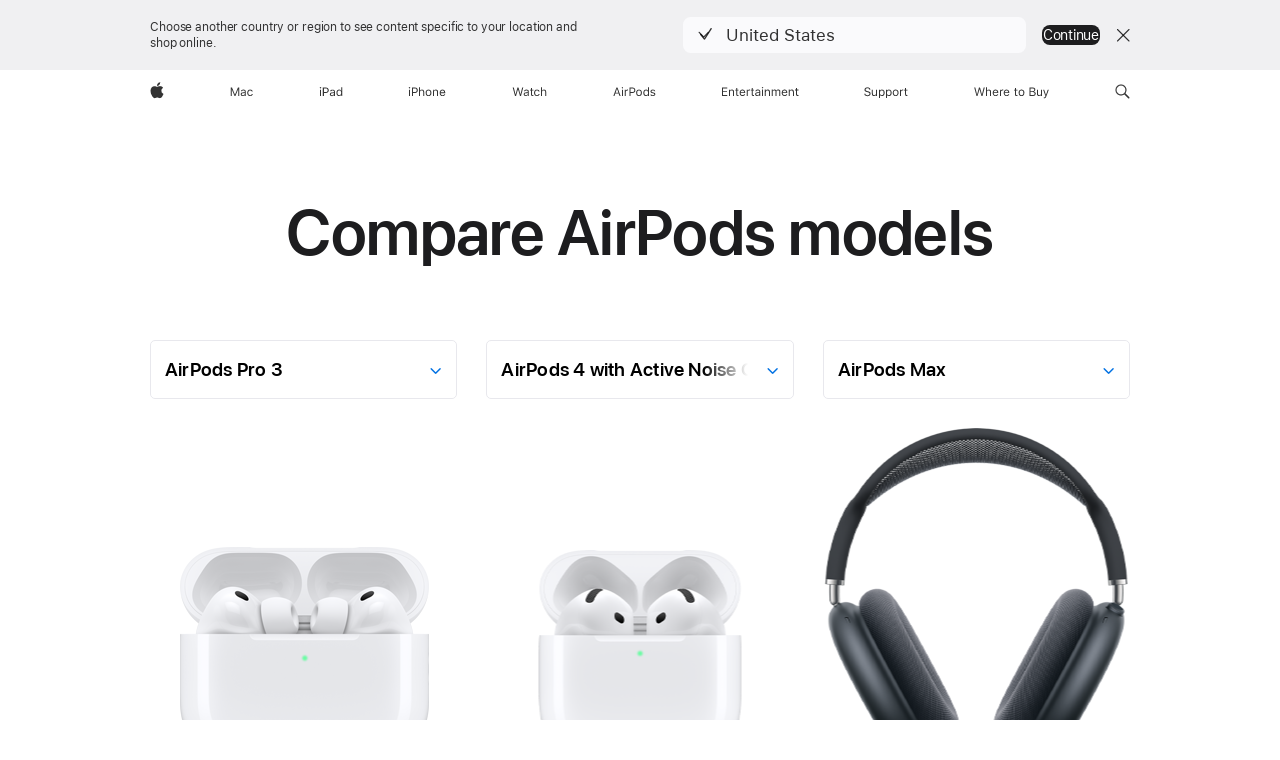

--- FILE ---
content_type: text/html; charset=utf-8
request_url: https://www.apple.com/kw/airpods/compare/
body_size: 32508
content:



































<!DOCTYPE html>
<html class="no-js" xmlns="http://www.w3.org/1999/xhtml" xml:lang="en-KW" lang="en-KW" dir="ltr" prefix="og: http://ogp.me/ns#">

<head>
  











<meta property="ac-custom-local-desc-start" content="" />
<meta property="ac-custom-local-desc-end" content="" />



































<meta charset="utf-8" />





<link rel="canonical" href="https://www.apple.com/airpods/compare/" />



<link rel="alternate" href="https://www.apple.com/ae-ar/airpods/compare/" hreflang="ar-AE" /><link rel="alternate" href="https://www.apple.com/ae/airpods/compare/" hreflang="en-AE" /><link rel="alternate" href="https://www.apple.com/airpods/compare/" hreflang="en-US" /><link rel="alternate" href="https://www.apple.com/am/airpods/compare/" hreflang="en-AM" /><link rel="alternate" href="https://www.apple.com/at/airpods/compare/" hreflang="de-AT" /><link rel="alternate" href="https://www.apple.com/au/airpods/compare/" hreflang="en-AU" /><link rel="alternate" href="https://www.apple.com/az/airpods/compare/" hreflang="en-AZ" /><link rel="alternate" href="https://www.apple.com/befr/airpods/compare/" hreflang="fr-BE" /><link rel="alternate" href="https://www.apple.com/benl/airpods/compare/" hreflang="nl-BE" /><link rel="alternate" href="https://www.apple.com/bg/airpods/compare/" hreflang="bg-BG" /><link rel="alternate" href="https://www.apple.com/bh-ar/airpods/compare/" hreflang="ar-BH" /><link rel="alternate" href="https://www.apple.com/bh/airpods/compare/" hreflang="en-BH" /><link rel="alternate" href="https://www.apple.com/br/airpods/compare/" hreflang="pt-BR" /><link rel="alternate" href="https://www.apple.com/ca/airpods/compare/" hreflang="en-CA" /><link rel="alternate" href="https://www.apple.com/ca/fr/airpods/compare/" hreflang="fr-CA" /><link rel="alternate" href="https://www.apple.com/chde/airpods/compare/" hreflang="de-CH" /><link rel="alternate" href="https://www.apple.com/chfr/airpods/compare/" hreflang="fr-CH" /><link rel="alternate" href="https://www.apple.com/cl/airpods/compare/" hreflang="es-CL" /><link rel="alternate" href="https://www.apple.com/co/airpods/compare/" hreflang="es-CO" /><link rel="alternate" href="https://www.apple.com/cz/airpods/compare/" hreflang="cs-CZ" /><link rel="alternate" href="https://www.apple.com/de/airpods/compare/" hreflang="de-DE" /><link rel="alternate" href="https://www.apple.com/dk/airpods/compare/" hreflang="da-DK" /><link rel="alternate" href="https://www.apple.com/ee/airpods/compare/" hreflang="et-EE" /><link rel="alternate" href="https://www.apple.com/eg-ar/airpods/compare/" hreflang="ar-EG" /><link rel="alternate" href="https://www.apple.com/eg/airpods/compare/" hreflang="en-EG" /><link rel="alternate" href="https://www.apple.com/es/airpods/compare/" hreflang="es-ES" /><link rel="alternate" href="https://www.apple.com/fi/airpods/compare/" hreflang="fi-FI" /><link rel="alternate" href="https://www.apple.com/fr/airpods/compare/" hreflang="fr-FR" /><link rel="alternate" href="https://www.apple.com/ge/airpods/compare/" hreflang="en-GE" /><link rel="alternate" href="https://www.apple.com/gr/airpods/compare/" hreflang="el-GR" /><link rel="alternate" href="https://www.apple.com/hk/airpods/compare/" hreflang="zh-HK" /><link rel="alternate" href="https://www.apple.com/hk/en/airpods/compare/" hreflang="en-HK" /><link rel="alternate" href="https://www.apple.com/hr/airpods/compare/" hreflang="hr-HR" /><link rel="alternate" href="https://www.apple.com/hu/airpods/compare/" hreflang="hu-HU" /><link rel="alternate" href="https://www.apple.com/id/airpods/compare/" hreflang="en-ID" /><link rel="alternate" href="https://www.apple.com/ie/airpods/compare/" hreflang="en-IE" /><link rel="alternate" href="https://www.apple.com/in/airpods/compare/" hreflang="en-IN" /><link rel="alternate" href="https://www.apple.com/it/airpods/compare/" hreflang="it-IT" /><link rel="alternate" href="https://www.apple.com/jo-ar/airpods/compare/" hreflang="ar-JO" /><link rel="alternate" href="https://www.apple.com/jo/airpods/compare/" hreflang="en-JO" /><link rel="alternate" href="https://www.apple.com/jp/airpods/compare/" hreflang="ja-JP" /><link rel="alternate" href="https://www.apple.com/kg/airpods/compare/" hreflang="en-KG" /><link rel="alternate" href="https://www.apple.com/kr/airpods/compare/" hreflang="ko-KR" /><link rel="alternate" href="https://www.apple.com/kw-ar/airpods/compare/" hreflang="ar-KW" /><link rel="alternate" href="https://www.apple.com/kw/airpods/compare/" hreflang="en-KW" /><link rel="alternate" href="https://www.apple.com/kz/airpods/compare/" hreflang="en-KZ" /><link rel="alternate" href="https://www.apple.com/la/airpods/compare/" hreflang="es-DO" /><link rel="alternate" href="https://www.apple.com/la/airpods/compare/" hreflang="es-PA" /><link rel="alternate" href="https://www.apple.com/la/airpods/compare/" hreflang="es-SV" /><link rel="alternate" href="https://www.apple.com/la/airpods/compare/" hreflang="es-EC" /><link rel="alternate" href="https://www.apple.com/la/airpods/compare/" hreflang="es-HN" /><link rel="alternate" href="https://www.apple.com/la/airpods/compare/" hreflang="es-NI" /><link rel="alternate" href="https://www.apple.com/la/airpods/compare/" hreflang="es-PY" /><link rel="alternate" href="https://www.apple.com/la/airpods/compare/" hreflang="es-BO" /><link rel="alternate" href="https://www.apple.com/la/airpods/compare/" hreflang="es-PE" /><link rel="alternate" href="https://www.apple.com/la/airpods/compare/" hreflang="es-GT" /><link rel="alternate" href="https://www.apple.com/la/airpods/compare/" hreflang="es-CR" /><link rel="alternate" href="https://www.apple.com/la/airpods/compare/" hreflang="es-UY" /><link rel="alternate" href="https://www.apple.com/la/airpods/compare/" hreflang="es-VE" /><link rel="alternate" href="https://www.apple.com/la/airpods/compare/" hreflang="es-AR" /><link rel="alternate" href="https://www.apple.com/lae/airpods/compare/" hreflang="en-VG" /><link rel="alternate" href="https://www.apple.com/lae/airpods/compare/" hreflang="en-BB" /><link rel="alternate" href="https://www.apple.com/lae/airpods/compare/" hreflang="en-VC" /><link rel="alternate" href="https://www.apple.com/lae/airpods/compare/" hreflang="en-BM" /><link rel="alternate" href="https://www.apple.com/lae/airpods/compare/" hreflang="en-LC" /><link rel="alternate" href="https://www.apple.com/lae/airpods/compare/" hreflang="en-AG" /><link rel="alternate" href="https://www.apple.com/lae/airpods/compare/" hreflang="en-TC" /><link rel="alternate" href="https://www.apple.com/lae/airpods/compare/" hreflang="en-KN" /><link rel="alternate" href="https://www.apple.com/lae/airpods/compare/" hreflang="en-TT" /><link rel="alternate" href="https://www.apple.com/lae/airpods/compare/" hreflang="en-GY" /><link rel="alternate" href="https://www.apple.com/lae/airpods/compare/" hreflang="en-JM" /><link rel="alternate" href="https://www.apple.com/lae/airpods/compare/" hreflang="en-MS" /><link rel="alternate" href="https://www.apple.com/lae/airpods/compare/" hreflang="en-BS" /><link rel="alternate" href="https://www.apple.com/lae/airpods/compare/" hreflang="en-BZ" /><link rel="alternate" href="https://www.apple.com/lae/airpods/compare/" hreflang="en-SR" /><link rel="alternate" href="https://www.apple.com/lae/airpods/compare/" hreflang="en-GD" /><link rel="alternate" href="https://www.apple.com/lae/airpods/compare/" hreflang="en-AI" /><link rel="alternate" href="https://www.apple.com/lae/airpods/compare/" hreflang="en-KY" /><link rel="alternate" href="https://www.apple.com/lae/airpods/compare/" hreflang="en-DM" /><link rel="alternate" href="https://www.apple.com/lt/airpods/compare/" hreflang="lt-LT" /><link rel="alternate" href="https://www.apple.com/lu/airpods/compare/" hreflang="fr-LU" /><link rel="alternate" href="https://www.apple.com/lv/airpods/compare/" hreflang="lv-LV" /><link rel="alternate" href="https://www.apple.com/md/airpods/compare/" hreflang="en-MD" /><link rel="alternate" href="https://www.apple.com/mo/airpods/compare/" hreflang="zh-MO" /><link rel="alternate" href="https://www.apple.com/mx/airpods/compare/" hreflang="es-MX" /><link rel="alternate" href="https://www.apple.com/my/airpods/compare/" hreflang="en-MY" /><link rel="alternate" href="https://www.apple.com/nl/airpods/compare/" hreflang="nl-NL" /><link rel="alternate" href="https://www.apple.com/no/airpods/compare/" hreflang="no-NO" /><link rel="alternate" href="https://www.apple.com/nz/airpods/compare/" hreflang="en-NZ" /><link rel="alternate" href="https://www.apple.com/om-ar/airpods/compare/" hreflang="ar-OM" /><link rel="alternate" href="https://www.apple.com/om/airpods/compare/" hreflang="en-OM" /><link rel="alternate" href="https://www.apple.com/ph/airpods/compare/" hreflang="en-PH" /><link rel="alternate" href="https://www.apple.com/pl/airpods/compare/" hreflang="pl-PL" /><link rel="alternate" href="https://www.apple.com/pt/airpods/compare/" hreflang="pt-PT" /><link rel="alternate" href="https://www.apple.com/qa-ar/airpods/compare/" hreflang="ar-QA" /><link rel="alternate" href="https://www.apple.com/qa/airpods/compare/" hreflang="en-QA" /><link rel="alternate" href="https://www.apple.com/ro/airpods/compare/" hreflang="ro-RO" /><link rel="alternate" href="https://www.apple.com/sa-ar/airpods/compare/" hreflang="ar-SA" /><link rel="alternate" href="https://www.apple.com/sa/airpods/compare/" hreflang="en-SA" /><link rel="alternate" href="https://www.apple.com/se/airpods/compare/" hreflang="sv-SE" /><link rel="alternate" href="https://www.apple.com/sg/airpods/compare/" hreflang="en-SG" /><link rel="alternate" href="https://www.apple.com/si/airpods/compare/" hreflang="en-SI" /><link rel="alternate" href="https://www.apple.com/sk/airpods/compare/" hreflang="sk-SK" /><link rel="alternate" href="https://www.apple.com/th/airpods/compare/" hreflang="th-TH" /><link rel="alternate" href="https://www.apple.com/tj/airpods/compare/" hreflang="en-TJ" /><link rel="alternate" href="https://www.apple.com/tm/airpods/compare/" hreflang="en-TM" /><link rel="alternate" href="https://www.apple.com/tr/airpods/compare/" hreflang="tr-TR" /><link rel="alternate" href="https://www.apple.com/tw/airpods/compare/" hreflang="zh-TW" /><link rel="alternate" href="https://www.apple.com/ua/airpods/compare/" hreflang="uk-UA" /><link rel="alternate" href="https://www.apple.com/uk/airpods/compare/" hreflang="en-GB" /><link rel="alternate" href="https://www.apple.com/uz/airpods/compare/" hreflang="en-UZ" /><link rel="alternate" href="https://www.apple.com/vn/airpods/compare/" hreflang="vi-VN" />


<meta name="viewport" content="width=device-width, initial-scale=1, viewport-fit=cover" />


	
		<link rel="stylesheet" type="text/css" href="/api-www/global-elements/global-header/v1/assets/globalheader.css" />
		<link rel="stylesheet" type="text/css" href="/ac/globalfooter/8/en_KW/styles/ac-globalfooter.built.css" />
	
	<link rel="stylesheet" type="text/css" href="/ac/localnav/9/styles/ac-localnav.built.css" />














































  
  <!-- beautify ignore:start -->
		 <title>AirPods - Compare Models - Apple (KW)</title>
		 <!-- beautify ignore:end -->
  <meta name="Description" content="Compare features for AirPods Pro 3, AirPods 4, AirPods 4 with Active Noise Cancellation, and AirPods Max." />
  <meta property="og:image" content="https://www.apple.com/v/airpods/compare/h/images/meta/airpods-compare__eu2vepypazee_og.png?202510020308" />
  <meta property="og:title" content="AirPods - Compare Models" />
  <meta property="og:description" content="Compare features for AirPods Pro 2, AirPods 4, AirPods 4 with Active Noise Cancellation, and AirPods Max." />
  <meta property="og:url" content="https://www.apple.com/airpods/compare/" />
  <meta property="og:locale" content="en_KW" />
  <meta property="og:site_name" content="Apple (Kuwait)" />
  <meta property="og:type" content="website" />
  <meta property="analytics-track" content="airpods - compare" />
  <meta property="analytics-s-channel" content="airpods.tab+other" />

	<meta property="analytics-s-bucket-0" content="applestoreww" />
	<meta property="analytics-s-bucket-1" content="applestoreww" />
	<meta property="analytics-s-bucket-2" content="applestoreww" />


  <link rel="stylesheet" href="/wss/fonts?families=SF+Pro,v3|SF+Pro+Icons,v3" />
  
<link rel="stylesheet" href="/v/airpods/compare/h/built/styles/overview.built.css" type="text/css" />

  <script src="/v/airpods/compare/h/built/scripts/head.built.js" type="text/javascript" charset="utf-8"></script>
</head>

<body class="page-overview ac-gn-current-airpods winter23-glyph-uplift">
  
<meta name="globalnav-store-key" content="SFX9YPYY9PPXCU9KH" />

    <div id="globalheader"><aside id="globalmessage-segment" lang="en-KW" dir="ltr" class="globalmessage-segment"><ul data-strings="{}" class="globalmessage-segment-content"></ul></aside><nav id="globalnav" lang="en-KW" dir="ltr" aria-label="Global" data-analytics-element-engagement-start="globalnav:onFlyoutOpen" data-analytics-element-engagement-end="globalnav:onFlyoutClose" data-analytics-activitymap-region-id="global nav" data-analytics-region="global nav" class="globalnav no-js   "><div class="globalnav-content"><div class="globalnav-item globalnav-menuback"><button aria-label="Main menu" class="globalnav-menuback-button"><span class="globalnav-chevron-icon"><svg height="48" viewBox="0 0 9 48" width="9" xmlns="http://www.w3.org/2000/svg"><path d="m1.5618 24.0621 6.5581-6.4238c.2368-.2319.2407-.6118.0088-.8486-.2324-.2373-.6123-.2407-.8486-.0088l-7 6.8569c-.1157.1138-.1807.2695-.1802.4316.001.1621.0674.3174.1846.4297l7 6.7241c.1162.1118.2661.1675.4155.1675.1577 0 .3149-.062.4326-.1846.2295-.2388.2222-.6187-.0171-.8481z"/></svg></span></button></div><ul id="globalnav-list" class="globalnav-list"><li data-analytics-element-engagement="globalnav hover - apple" class="
				globalnav-item
				globalnav-item-apple
				
				
			"><a href="/kw/" data-globalnav-item-name="apple" data-analytics-title="apple home" aria-label="Apple" class="globalnav-link globalnav-link-apple"><span class="globalnav-image-regular globalnav-link-image"><svg height="44" viewBox="0 0 14 44" width="14" xmlns="http://www.w3.org/2000/svg"><path d="m13.0729 17.6825a3.61 3.61 0 0 0 -1.7248 3.0365 3.5132 3.5132 0 0 0 2.1379 3.2223 8.394 8.394 0 0 1 -1.0948 2.2618c-.6816.9812-1.3943 1.9623-2.4787 1.9623s-1.3633-.63-2.613-.63c-1.2187 0-1.6525.6507-2.644.6507s-1.6834-.9089-2.4787-2.0243a9.7842 9.7842 0 0 1 -1.6628-5.2776c0-3.0984 2.014-4.7405 3.9969-4.7405 1.0535 0 1.9314.6919 2.5924.6919.63 0 1.6112-.7333 2.8092-.7333a3.7579 3.7579 0 0 1 3.1604 1.5802zm-3.7284-2.8918a3.5615 3.5615 0 0 0 .8469-2.22 1.5353 1.5353 0 0 0 -.031-.32 3.5686 3.5686 0 0 0 -2.3445 1.2084 3.4629 3.4629 0 0 0 -.8779 2.1585 1.419 1.419 0 0 0 .031.2892 1.19 1.19 0 0 0 .2169.0207 3.0935 3.0935 0 0 0 2.1586-1.1368z"/></svg></span><span class="globalnav-image-compact globalnav-link-image"><svg height="48" viewBox="0 0 17 48" width="17" xmlns="http://www.w3.org/2000/svg"><path d="m15.5752 19.0792a4.2055 4.2055 0 0 0 -2.01 3.5376 4.0931 4.0931 0 0 0 2.4908 3.7542 9.7779 9.7779 0 0 1 -1.2755 2.6351c-.7941 1.1431-1.6244 2.2862-2.8878 2.2862s-1.5883-.734-3.0443-.734c-1.42 0-1.9252.7581-3.08.7581s-1.9611-1.0589-2.8876-2.3584a11.3987 11.3987 0 0 1 -1.9373-6.1487c0-3.61 2.3464-5.523 4.6566-5.523 1.2274 0 2.25.8062 3.02.8062.734 0 1.8771-.8543 3.2729-.8543a4.3778 4.3778 0 0 1 3.6822 1.841zm-6.8586-2.0456a1.3865 1.3865 0 0 1 -.2527-.024 1.6557 1.6557 0 0 1 -.0361-.337 4.0341 4.0341 0 0 1 1.0228-2.5148 4.1571 4.1571 0 0 1 2.7314-1.4078 1.7815 1.7815 0 0 1 .0361.373 4.1487 4.1487 0 0 1 -.9867 2.587 3.6039 3.6039 0 0 1 -2.5148 1.3236z"/></svg></span><span class="globalnav-link-text">Apple</span></a></li><li data-topnav-flyout-item="menu" data-topnav-flyout-label="Menu" role="none" class="globalnav-item globalnav-menu"><div data-topnav-flyout="menu" class="globalnav-flyout"><div class="globalnav-menu-list"><div data-analytics-element-engagement="globalnav hover - mac" class="
				globalnav-item
				globalnav-item-mac
				globalnav-item-menu
				
			"><ul role="none" class="globalnav-submenu-trigger-group"><li class="globalnav-submenu-trigger-item"><a href="/kw/mac/" data-globalnav-item-name="mac" data-topnav-flyout-trigger-compact="true" data-analytics-title="mac" data-analytics-element-engagement="hover - mac" aria-label="Mac" class="globalnav-link globalnav-submenu-trigger-link globalnav-link-mac"><span class="globalnav-link-text-container"><span class="globalnav-image-regular globalnav-link-image"><svg height="44" viewBox="0 0 23 44" width="23" xmlns="http://www.w3.org/2000/svg"><path d="m8.1558 25.9987v-6.457h-.0703l-2.666 6.457h-.8907l-2.666-6.457h-.0703v6.457h-.9844v-8.4551h1.2246l2.8945 7.0547h.0938l2.8945-7.0547h1.2246v8.4551zm2.5166-1.7696c0-1.1309.832-1.7812 2.3027-1.8691l1.8223-.1113v-.5742c0-.7793-.4863-1.207-1.4297-1.207-.7559 0-1.2832.2871-1.4238.7852h-1.0195c.1348-1.0137 1.1309-1.6816 2.4785-1.6816 1.541 0 2.4023.791 2.4023 2.1035v4.3242h-.9609v-.9318h-.0938c-.4102.6738-1.1016 1.043-1.9453 1.043-1.2246 0-2.1328-.7266-2.1328-1.8809zm4.125-.5859v-.5801l-1.6992.1113c-.9609.0645-1.3828.3984-1.3828 1.0312 0 .6445.5449 1.0195 1.2773 1.0195 1.0371.0001 1.8047-.6796 1.8047-1.5819zm6.958-2.0273c-.1641-.627-.7207-1.1367-1.6289-1.1367-1.1367 0-1.8516.9082-1.8516 2.3379 0 1.459.7266 2.3848 1.8516 2.3848.8496 0 1.4414-.3926 1.6289-1.1074h1.0195c-.1816 1.1602-1.125 2.0156-2.6426 2.0156-1.7695 0-2.9004-1.2832-2.9004-3.293 0-1.9688 1.125-3.2461 2.8945-3.2461 1.5352 0 2.4727.9199 2.6484 2.0449z"/></svg></span><span class="globalnav-link-text">Mac</span></span></a></li></ul></div><div data-analytics-element-engagement="globalnav hover - ipad" class="
				globalnav-item
				globalnav-item-ipad
				globalnav-item-menu
				
			"><ul role="none" class="globalnav-submenu-trigger-group"><li class="globalnav-submenu-trigger-item"><a href="/kw/ipad/" data-globalnav-item-name="ipad" data-topnav-flyout-trigger-compact="true" data-analytics-title="ipad" data-analytics-element-engagement="hover - ipad" aria-label="iPad" class="globalnav-link globalnav-submenu-trigger-link globalnav-link-ipad"><span class="globalnav-link-text-container"><span class="globalnav-image-regular globalnav-link-image"><svg height="44" viewBox="0 0 24 44" width="24" xmlns="http://www.w3.org/2000/svg"><path d="m14.9575 23.7002c0 .902-.768 1.582-1.805 1.582-.732 0-1.277-.375-1.277-1.02 0-.632.422-.966 1.383-1.031l1.699-.111zm-1.395-4.072c-1.347 0-2.343.668-2.478 1.681h1.019c.141-.498.668-.785 1.424-.785.944 0 1.43.428 1.43 1.207v.574l-1.822.112c-1.471.088-2.303.738-2.303 1.869 0 1.154.908 1.881 2.133 1.881.844 0 1.535-.369 1.945-1.043h.094v.931h.961v-4.324c0-1.312-.862-2.103-2.403-2.103zm6.769 5.575c-1.155 0-1.846-.885-1.846-2.361 0-1.471.697-2.362 1.846-2.362 1.142 0 1.857.914 1.857 2.362 0 1.459-.709 2.361-1.857 2.361zm1.834-8.027v3.503h-.088c-.358-.691-1.102-1.107-1.981-1.107-1.605 0-2.654 1.289-2.654 3.27 0 1.986 1.037 3.269 2.654 3.269.873 0 1.623-.416 2.022-1.119h.093v1.008h.961v-8.824zm-15.394 4.869h-1.863v-3.563h1.863c1.225 0 1.899.639 1.899 1.799 0 1.119-.697 1.764-1.899 1.764zm.276-4.5h-3.194v8.455h1.055v-3.018h2.127c1.588 0 2.719-1.119 2.719-2.701 0-1.611-1.108-2.736-2.707-2.736zm-6.064 8.454h1.008v-6.316h-1.008zm-.199-8.237c0-.387.316-.704.703-.704s.703.317.703.704c0 .386-.316.703-.703.703s-.703-.317-.703-.703z"/></svg></span><span class="globalnav-link-text">iPad</span></span></a></li></ul></div><div data-analytics-element-engagement="globalnav hover - iphone" class="
				globalnav-item
				globalnav-item-iphone
				globalnav-item-menu
				
			"><ul role="none" class="globalnav-submenu-trigger-group"><li class="globalnav-submenu-trigger-item"><a href="/kw/iphone/" data-globalnav-item-name="iphone" data-topnav-flyout-trigger-compact="true" data-analytics-title="iphone" data-analytics-element-engagement="hover - iphone" aria-label="iPhone" class="globalnav-link globalnav-submenu-trigger-link globalnav-link-iphone"><span class="globalnav-link-text-container"><span class="globalnav-image-regular globalnav-link-image"><svg height="44" viewBox="0 0 38 44" width="38" xmlns="http://www.w3.org/2000/svg"><path d="m32.7129 22.3203h3.48c-.023-1.119-.691-1.857-1.693-1.857-1.008 0-1.711.738-1.787 1.857zm4.459 2.045c-.293 1.078-1.277 1.746-2.66 1.746-1.752 0-2.848-1.266-2.848-3.264 0-1.986 1.113-3.275 2.848-3.275 1.705 0 2.742 1.213 2.742 3.176v.386h-4.541v.047c.053 1.248.75 2.039 1.822 2.039.815 0 1.366-.298 1.629-.855zm-12.282-4.682h.961v.996h.094c.316-.697.932-1.107 1.898-1.107 1.418 0 2.209.838 2.209 2.338v4.09h-1.007v-3.844c0-1.137-.481-1.676-1.489-1.676s-1.658.674-1.658 1.781v3.739h-1.008zm-2.499 3.158c0-1.5-.674-2.361-1.869-2.361-1.196 0-1.87.861-1.87 2.361 0 1.495.674 2.362 1.87 2.362 1.195 0 1.869-.867 1.869-2.362zm-4.782 0c0-2.033 1.114-3.269 2.913-3.269 1.798 0 2.912 1.236 2.912 3.269 0 2.028-1.114 3.27-2.912 3.27-1.799 0-2.913-1.242-2.913-3.27zm-6.636-5.666h1.008v3.504h.093c.317-.697.979-1.107 1.946-1.107 1.336 0 2.179.855 2.179 2.338v4.09h-1.007v-3.844c0-1.119-.504-1.676-1.459-1.676-1.131 0-1.752.715-1.752 1.781v3.739h-1.008zm-6.015 4.87h1.863c1.202 0 1.899-.645 1.899-1.764 0-1.16-.674-1.799-1.899-1.799h-1.863zm2.139-4.5c1.599 0 2.707 1.125 2.707 2.736 0 1.582-1.131 2.701-2.719 2.701h-2.127v3.018h-1.055v-8.455zm-6.114 8.454h1.008v-6.316h-1.008zm-.2-8.238c0-.386.317-.703.703-.703.387 0 .704.317.704.703 0 .387-.317.704-.704.704-.386 0-.703-.317-.703-.704z"/></svg></span><span class="globalnav-link-text">iPhone</span></span></a></li></ul></div><div data-analytics-element-engagement="globalnav hover - watch" class="
				globalnav-item
				globalnav-item-watch
				globalnav-item-menu
				
			"><ul role="none" class="globalnav-submenu-trigger-group"><li class="globalnav-submenu-trigger-item"><a href="/kw/watch/" data-globalnav-item-name="watch" data-topnav-flyout-trigger-compact="true" data-analytics-title="watch" data-analytics-element-engagement="hover - watch" aria-label="Watch" class="globalnav-link globalnav-submenu-trigger-link globalnav-link-watch"><span class="globalnav-link-text-container"><span class="globalnav-image-regular globalnav-link-image"><svg height="44" viewBox="0 0 35 44" width="35" xmlns="http://www.w3.org/2000/svg"><path d="m28.9819 17.1758h1.008v3.504h.094c.316-.697.978-1.108 1.945-1.108 1.336 0 2.18.856 2.18 2.338v4.09h-1.008v-3.844c0-1.119-.504-1.675-1.459-1.675-1.131 0-1.752.715-1.752 1.781v3.738h-1.008zm-2.42 4.441c-.164-.627-.721-1.136-1.629-1.136-1.137 0-1.852.908-1.852 2.338 0 1.459.727 2.384 1.852 2.384.849 0 1.441-.392 1.629-1.107h1.019c-.182 1.16-1.125 2.016-2.642 2.016-1.77 0-2.901-1.284-2.901-3.293 0-1.969 1.125-3.247 2.895-3.247 1.535 0 2.472.92 2.648 2.045zm-6.533-3.568v1.635h1.407v.844h-1.407v3.574c0 .744.282 1.06.938 1.06.182 0 .281-.006.469-.023v.85c-.2.035-.393.058-.592.058-1.301 0-1.822-.48-1.822-1.687v-3.832h-1.02v-.844h1.02v-1.635zm-4.2 5.596v-.58l-1.699.111c-.961.064-1.383.398-1.383 1.031 0 .645.545 1.02 1.277 1.02 1.038 0 1.805-.68 1.805-1.582zm-4.125.586c0-1.131.832-1.782 2.303-1.869l1.822-.112v-.574c0-.779-.486-1.207-1.43-1.207-.755 0-1.283.287-1.423.785h-1.02c.135-1.014 1.131-1.682 2.479-1.682 1.541 0 2.402.792 2.402 2.104v4.324h-.961v-.931h-.094c-.41.673-1.101 1.043-1.945 1.043-1.225 0-2.133-.727-2.133-1.881zm-7.684 1.769h-.996l-2.303-8.455h1.101l1.682 6.873h.07l1.893-6.873h1.066l1.893 6.873h.07l1.682-6.873h1.101l-2.302 8.455h-.996l-1.946-6.674h-.07z"/></svg></span><span class="globalnav-link-text">Watch</span></span></a></li></ul></div><div data-analytics-element-engagement="globalnav hover - airpods" class="
				globalnav-item
				globalnav-item-airpods
				globalnav-item-menu
				
			"><ul role="none" class="globalnav-submenu-trigger-group"><li class="globalnav-submenu-trigger-item"><a href="/kw/airpods/" data-globalnav-item-name="airpods" data-topnav-flyout-trigger-compact="true" data-analytics-title="airpods" data-analytics-element-engagement="hover - airpods" aria-label="AirPods" class="globalnav-link globalnav-submenu-trigger-link globalnav-link-airpods"><span class="globalnav-link-text-container"><span class="globalnav-image-regular globalnav-link-image"><svg height="44" viewBox="0 0 43 44" width="43" xmlns="http://www.w3.org/2000/svg"><path d="m11.7153 19.6836h.961v.937h.094c.187-.615.914-1.048 1.752-1.048.164 0 .375.011.504.029v1.008c-.082-.024-.446-.059-.645-.059-.961 0-1.658.645-1.658 1.535v3.914h-1.008zm28.135-.111c1.324 0 2.244.656 2.379 1.693h-.996c-.135-.504-.627-.838-1.389-.838-.75 0-1.336.381-1.336.943 0 .434.352.704 1.096.885l.973.235c1.189.287 1.763.802 1.763 1.711 0 1.13-1.095 1.91-2.531 1.91-1.406 0-2.373-.674-2.484-1.723h1.037c.17.533.674.873 1.482.873.85 0 1.459-.404 1.459-.984 0-.434-.328-.727-1.002-.891l-1.084-.264c-1.183-.287-1.722-.796-1.722-1.71 0-1.049 1.013-1.84 2.355-1.84zm-6.665 5.631c-1.155 0-1.846-.885-1.846-2.362 0-1.471.697-2.361 1.846-2.361 1.142 0 1.857.914 1.857 2.361 0 1.459-.709 2.362-1.857 2.362zm1.834-8.028v3.504h-.088c-.358-.691-1.102-1.107-1.981-1.107-1.605 0-2.654 1.289-2.654 3.269 0 1.987 1.037 3.27 2.654 3.27.873 0 1.623-.416 2.022-1.119h.094v1.007h.961v-8.824zm-9.001 8.028c-1.195 0-1.869-.868-1.869-2.362 0-1.5.674-2.361 1.869-2.361 1.196 0 1.869.861 1.869 2.361 0 1.494-.673 2.362-1.869 2.362zm0-5.631c-1.799 0-2.912 1.236-2.912 3.269 0 2.028 1.113 3.27 2.912 3.27s2.912-1.242 2.912-3.27c0-2.033-1.113-3.269-2.912-3.269zm-17.071 6.427h1.008v-6.316h-1.008zm-.199-8.238c0-.387.317-.703.703-.703.387 0 .703.316.703.703s-.316.703-.703.703c-.386 0-.703-.316-.703-.703zm-6.137 4.922 1.324-3.773h.093l1.325 3.773zm1.892-5.139h-1.043l-3.117 8.455h1.107l.85-2.42h3.363l.85 2.42h1.107zm14.868 4.5h-1.864v-3.562h1.864c1.224 0 1.898.639 1.898 1.799 0 1.119-.697 1.763-1.898 1.763zm.275-4.5h-3.193v8.455h1.054v-3.017h2.127c1.588 0 2.719-1.119 2.719-2.701 0-1.612-1.107-2.737-2.707-2.737z"/></svg></span><span class="globalnav-link-text">AirPods</span></span></a></li></ul></div><div data-analytics-element-engagement="globalnav hover - entertainment" class="
				globalnav-item
				globalnav-item-entertainment
				globalnav-item-menu
				
			"><ul role="none" class="globalnav-submenu-trigger-group"><li class="globalnav-submenu-trigger-item"><a href="/kw/entertainment/" data-globalnav-item-name="entertainment" data-topnav-flyout-trigger-compact="true" data-analytics-title="entertainment" data-analytics-element-engagement="hover - entertainment" aria-label="Entertainment" class="globalnav-link globalnav-submenu-trigger-link globalnav-link-entertainment"><span class="globalnav-link-text-container"><span class="globalnav-image-regular globalnav-link-image"><svg xmlns="http://www.w3.org/2000/svg" viewBox="0 0 77 44" width="77" height="44"><path d="m0 17.4863h5.2383v.9492h-4.1836v2.7129h3.9668v.9375h-3.9668v2.9062h4.1836v.9492h-5.2383zm6.8994 2.1387h1.0195v.9492h.0938c.3164-.668.9082-1.0605 1.8398-1.0605 1.418 0 2.209.8379 2.209 2.3379v4.0898h-1.0195v-3.8438c0-1.1367-.4688-1.6816-1.4766-1.6816s-1.6465.6797-1.6465 1.7871v3.7383h-1.0195zm7.2803 4.6758v-3.832h-.9961v-.8438h.9961v-1.6348h1.0547v1.6348h1.3828v.8438h-1.3828v3.5742c0 .7441.2578 1.043.9141 1.043.1816 0 .2812-.0059.4688-.0234v.8672c-.1992.0352-.3926.0586-.5918.0586-1.3009-.0001-1.8458-.4806-1.8458-1.6876zm3.4365-1.4942v-.0059c0-1.9512 1.1133-3.2871 2.8301-3.2871s2.7598 1.2773 2.7598 3.1641v.3984h-4.5469c.0293 1.3066.75 2.0684 1.875 2.0684.8555 0 1.3828-.4043 1.5527-.7852l.0234-.0527h1.0195l-.0117.0469c-.2168.8555-1.1191 1.6992-2.6074 1.6992-1.8046 0-2.8945-1.2656-2.8945-3.2461zm1.0606-.5449h3.4922c-.1055-1.248-.7969-1.8398-1.7285-1.8398-.9376 0-1.6524.6386-1.7637 1.8398zm5.9912-2.6367h1.0195v.9375h.0938c.2402-.6621.832-1.0488 1.6875-1.0488.1934 0 .4102.0234.5098.041v.9902c-.2109-.0352-.4043-.0586-.627-.0586-.9727 0-1.6641.6152-1.6641 1.541v3.9141h-1.0195zm4.9658 4.6758v-3.832h-.9961v-.8438h.9961v-1.6348h1.0547v1.6348h1.3828v.8438h-1.3828v3.5742c0 .7441.2578 1.043.9141 1.043.1816 0 .2812-.0059.4688-.0234v.8672c-.1992.0352-.3926.0586-.5918.0586-1.3009-.0001-1.8458-.4806-1.8458-1.6876zm3.4658-.1231v-.0117c0-1.125.832-1.7754 2.3027-1.8633l1.8105-.1113v-.5742c0-.7793-.4746-1.2012-1.418-1.2012-.7559 0-1.2539.2812-1.418.7734l-.0059.0176h-1.0195l.0059-.0352c.1641-.9902 1.125-1.6582 2.4727-1.6582 1.541 0 2.4023.791 2.4023 2.1035v4.3242h-1.0195v-.9316h-.0938c-.3984.6738-1.0605 1.043-1.9102 1.043-1.201 0-2.1092-.7265-2.1092-1.875zm2.3203.9903c1.0371 0 1.793-.6797 1.793-1.582v-.5742l-1.6875.1055c-.9609.0586-1.3828.3984-1.3828 1.0254v.0117c0 .6386.5449 1.0136 1.2773 1.0136zm4.3926-7.4649c0-.3867.3164-.7031.7031-.7031s.7031.3164.7031.7031-.3164.7031-.7031.7031-.7031-.3164-.7031-.7031zm.1875 1.9219h1.0195v6.3164h-1.0195zm2.8213 0h1.0195v.9492h.0938c.3164-.668.9082-1.0605 1.8398-1.0605 1.418 0 2.209.8379 2.209 2.3379v4.0898h-1.0195v-3.8438c0-1.1367-.4688-1.6816-1.4766-1.6816s-1.6465.6797-1.6465 1.7871v3.7383h-1.0195zm6.8818 0h1.0195v.9609h.0938c.2812-.6797.8789-1.0723 1.7051-1.0723.8555 0 1.4531.4512 1.7461 1.1074h.0938c.3398-.668 1.0605-1.1074 1.9336-1.1074 1.2891 0 2.0098.7383 2.0098 2.0625v4.3652h-1.0195v-4.1309c0-.9316-.4277-1.3945-1.3184-1.3945-.8789 0-1.459.6621-1.459 1.4648v4.0605h-1.0195v-4.2891c0-.75-.5156-1.2363-1.3125-1.2363-.8262 0-1.4531.7207-1.4531 1.6113v3.9141h-1.0195v-6.3162zm10.0049 3.1816v-.0059c0-1.9512 1.1133-3.2871 2.8301-3.2871s2.7598 1.2773 2.7598 3.1641v.3984h-4.5469c.0293 1.3066.75 2.0684 1.875 2.0684.8555 0 1.3828-.4043 1.5527-.7852l.0234-.0527h1.0195l-.0116.0469c-.2168.8555-1.1191 1.6992-2.6074 1.6992-1.8047 0-2.8946-1.2656-2.8946-3.2461zm1.0606-.5449h3.4922c-.1055-1.248-.7969-1.8398-1.7285-1.8398-.9376 0-1.6524.6386-1.7637 1.8398zm5.9912-2.6367h1.0195v.9492h.0938c.3164-.668.9082-1.0605 1.8398-1.0605 1.418 0 2.209.8379 2.209 2.3379v4.0898h-1.0195v-3.8438c0-1.1367-.4688-1.6816-1.4766-1.6816s-1.6465.6797-1.6465 1.7871v3.7383h-1.0195zm7.2802 4.6758v-3.832h-.9961v-.8438h.9961v-1.6348h1.0547v1.6348h1.3828v.8438h-1.3828v3.5742c0 .7441.2578 1.043.9141 1.043.1816 0 .2812-.0059.4688-.0234v.8672c-.1992.0352-.3926.0586-.5918.0586-1.3008-.0001-1.8458-.4806-1.8458-1.6876z"/></svg></span><span class="globalnav-link-text">Entertainment</span></span></a></li></ul></div><div data-analytics-element-engagement="globalnav hover - support" class="
				globalnav-item
				globalnav-item-support
				globalnav-item-menu
				
			"><ul role="none" class="globalnav-submenu-trigger-group"><li class="globalnav-submenu-trigger-item"><a href="https://support.apple.com/en-kw/?cid=gn-ols-home-hp-tab" data-globalnav-item-name="support" data-topnav-flyout-trigger-compact="true" data-analytics-title="support" data-analytics-element-engagement="hover - support" data-analytics-exit-link="true" aria-label="Support" class="globalnav-link globalnav-submenu-trigger-link globalnav-link-support"><span class="globalnav-link-text-container"><span class="globalnav-image-regular globalnav-link-image"><svg height="44" viewBox="0 0 44 44" width="44" xmlns="http://www.w3.org/2000/svg"><path d="m42.1206 18.0337v1.635h1.406v.844h-1.406v3.574c0 .744.281 1.06.937 1.06.182 0 .282-.006.469-.023v.849c-.199.036-.392.059-.592.059-1.3 0-1.822-.48-1.822-1.687v-3.832h-1.019v-.844h1.019v-1.635zm-6.131 1.635h.961v.937h.093c.188-.615.914-1.049 1.752-1.049.164 0 .375.012.504.03v1.008c-.082-.024-.445-.059-.644-.059-.961 0-1.659.644-1.659 1.535v3.914h-1.007zm-2.463 3.158c0-1.5-.674-2.361-1.869-2.361s-1.869.861-1.869 2.361c0 1.494.674 2.361 1.869 2.361s1.869-.867 1.869-2.361zm-4.781 0c0-2.033 1.113-3.27 2.912-3.27s2.912 1.237 2.912 3.27c0 2.027-1.113 3.27-2.912 3.27s-2.912-1.243-2.912-3.27zm-2.108 0c0-1.477-.692-2.361-1.846-2.361-1.143 0-1.863.908-1.863 2.361 0 1.447.72 2.361 1.857 2.361 1.16 0 1.852-.884 1.852-2.361zm1.043 0c0 1.975-1.049 3.27-2.655 3.27-.902 0-1.629-.393-1.974-1.061h-.094v3.059h-1.008v-8.426h.961v1.054h.094c.404-.726 1.16-1.166 2.021-1.166 1.612 0 2.655 1.284 2.655 3.27zm-8.048 0c0-1.477-.691-2.361-1.845-2.361-1.143 0-1.864.908-1.864 2.361 0 1.447.721 2.361 1.858 2.361 1.16 0 1.851-.884 1.851-2.361zm1.043 0c0 1.975-1.049 3.27-2.654 3.27-.902 0-1.629-.393-1.975-1.061h-.093v3.059h-1.008v-8.426h.961v1.054h.093c.405-.726 1.161-1.166 2.022-1.166 1.611 0 2.654 1.284 2.654 3.27zm-7.645 3.158h-.961v-.99h-.094c-.316.703-.99 1.102-1.957 1.102-1.418 0-2.156-.844-2.156-2.338v-4.09h1.008v3.844c0 1.136.422 1.664 1.43 1.664 1.113 0 1.722-.663 1.722-1.77v-3.738h1.008zm-11.69-2.209c.129.885.972 1.447 2.174 1.447 1.136 0 1.974-.615 1.974-1.453 0-.72-.527-1.177-1.693-1.47l-1.084-.282c-1.529-.386-2.192-1.078-2.192-2.279 0-1.435 1.202-2.408 2.989-2.408 1.634 0 2.853.973 2.941 2.338h-1.06c-.147-.867-.862-1.383-1.916-1.383-1.125 0-1.87.562-1.87 1.418 0 .662.463 1.043 1.629 1.342l.885.234c1.752.44 2.455 1.119 2.455 2.361 0 1.553-1.224 2.543-3.158 2.543-1.793 0-3.029-.949-3.141-2.408z"/></svg></span><span class="globalnav-link-text">Support</span></span></a></li></ul></div><div data-analytics-element-engagement="globalnav hover - where-to-buy" class="
				globalnav-item
				globalnav-item-where-to-buy
				globalnav-item-menu
				
			"><ul role="none" class="globalnav-submenu-trigger-group"><li class="globalnav-submenu-trigger-item"><a href="/kw/buy/" data-globalnav-item-name="where-to-buy" data-topnav-flyout-trigger-compact="true" data-analytics-title="where to buy" data-analytics-element-engagement="hover - where to buy" aria-label="Where to Buy" class="globalnav-link globalnav-submenu-trigger-link globalnav-link-where-to-buy"><span class="globalnav-link-text-container"><span class="globalnav-image-regular globalnav-link-image"><svg height="44" viewBox="0 0 75 44" width="75" xmlns="http://www.w3.org/2000/svg"><path d="m69.7295 28.2349v-.861c.123.023.281.029.422.029.58 0 .896-.275 1.16-1.037l.117-.375-2.338-6.322h1.09l1.735 5.197h.093l1.729-5.197h1.072l-2.467 6.703c-.539 1.465-1.043 1.898-2.162 1.898-.135 0-.31-.012-.451-.035zm-1.646-2.25h-.96v-.99h-.094c-.317.703-.99 1.101-1.957 1.101-1.418 0-2.156-.843-2.156-2.338v-4.089h1.007v3.843c0 1.137.422 1.664 1.43 1.664 1.113 0 1.723-.662 1.723-1.769v-3.738h1.007zm-9.378-.932c1.272 0 1.94-.515 1.94-1.494 0-.978-.692-1.476-2.04-1.476h-1.986v2.97zm-2.086-3.879h1.688c1.277 0 1.927-.457 1.927-1.353 0-.861-.609-1.359-1.658-1.359h-1.957zm-1.055 4.811v-8.455h3.235c1.553 0 2.502.814 2.502 2.109 0 .879-.645 1.676-1.459 1.823v.093c1.154.147 1.887.938 1.887 2.057 0 1.488-1.067 2.373-2.866 2.373zm-6.195-3.158c0-1.5-.674-2.362-1.869-2.362-1.196 0-1.87.862-1.87 2.362 0 1.494.674 2.361 1.87 2.361 1.195 0 1.869-.867 1.869-2.361zm-4.782 0c0-2.033 1.114-3.27 2.913-3.27 1.798 0 2.912 1.237 2.912 3.27 0 2.027-1.114 3.269-2.912 3.269-1.799 0-2.913-1.242-2.913-3.269zm-2.615-4.793v1.635h1.406v.843h-1.406v3.575c0 .744.281 1.06.937 1.06.182 0 .281-.006.469-.023v.849c-.199.035-.393.059-.592.059-1.301 0-1.822-.481-1.822-1.688v-3.832h-1.02v-.843h1.02v-1.635zm-11.219 4.271h3.481c-.024-1.119-.692-1.857-1.693-1.857-1.008 0-1.711.738-1.788 1.857zm4.459 2.045c-.293 1.078-1.277 1.746-2.66 1.746-1.752 0-2.847-1.265-2.847-3.263 0-1.987 1.113-3.276 2.847-3.276 1.705 0 2.742 1.213 2.742 3.176v.387h-4.541v.047c.053 1.248.75 2.039 1.823 2.039.814 0 1.365-.299 1.629-.856zm-9.337-4.681h.961v.937h.094c.188-.615.914-1.049 1.752-1.049.164 0 .375.012.504.03v1.007c-.082-.023-.445-.058-.645-.058-.96 0-1.658.644-1.658 1.535v3.914h-1.008zm-6.122 2.636h3.481c-.024-1.119-.692-1.857-1.693-1.857-1.008 0-1.711.738-1.788 1.857zm4.459 2.045c-.293 1.078-1.277 1.746-2.66 1.746-1.752 0-2.847-1.265-2.847-3.263 0-1.987 1.113-3.276 2.847-3.276 1.705 0 2.742 1.213 2.742 3.176v.387h-4.541v.047c.053 1.248.75 2.039 1.823 2.039.814 0 1.365-.299 1.629-.856zm-12.332-7.189h1.008v3.504h.093c.317-.698.979-1.108 1.946-1.108 1.336 0 2.179.856 2.179 2.338v4.09h-1.007v-3.844c0-1.119-.504-1.676-1.459-1.676-1.131 0-1.752.715-1.752 1.782v3.738h-1.008zm-8.361 8.824h-.996l-2.303-8.455h1.102l1.681 6.873h.071l1.892-6.873h1.067l1.892 6.873h.071l1.681-6.873h1.102l-2.303 8.455h-.996l-1.945-6.674h-.071z"/></svg></span><span class="globalnav-link-text">Where to Buy</span></span></a></li></ul></div></div></div></li><li data-topnav-flyout-label="Search apple.com" data-analytics-title="open - search field" class="globalnav-item globalnav-search"><a role="button" id="globalnav-menubutton-link-search" href="/kw/search" data-topnav-flyout-trigger-regular="true" data-topnav-flyout-trigger-compact="true" aria-label="Search apple.com" data-analytics-title="open - search field" class="globalnav-link globalnav-link-search"><span class="globalnav-image-regular"><svg xmlns="http://www.w3.org/2000/svg" width="15px" height="44px" viewBox="0 0 15 44">
<path d="M14.298,27.202l-3.87-3.87c0.701-0.929,1.122-2.081,1.122-3.332c0-3.06-2.489-5.55-5.55-5.55c-3.06,0-5.55,2.49-5.55,5.55 c0,3.061,2.49,5.55,5.55,5.55c1.251,0,2.403-0.421,3.332-1.122l3.87,3.87c0.151,0.151,0.35,0.228,0.548,0.228 s0.396-0.076,0.548-0.228C14.601,27.995,14.601,27.505,14.298,27.202z M1.55,20c0-2.454,1.997-4.45,4.45-4.45 c2.454,0,4.45,1.997,4.45,4.45S8.454,24.45,6,24.45C3.546,24.45,1.55,22.454,1.55,20z"/>
</svg>
</span><span class="globalnav-image-compact"><svg height="48" viewBox="0 0 17 48" width="17" xmlns="http://www.w3.org/2000/svg"><path d="m16.2294 29.9556-4.1755-4.0821a6.4711 6.4711 0 1 0 -1.2839 1.2625l4.2005 4.1066a.9.9 0 1 0 1.2588-1.287zm-14.5294-8.0017a5.2455 5.2455 0 1 1 5.2455 5.2527 5.2549 5.2549 0 0 1 -5.2455-5.2527z"/></svg></span></a><div id="globalnav-submenu-search" aria-labelledby="globalnav-menubutton-link-search" class="globalnav-flyout globalnav-submenu"><div class="globalnav-flyout-scroll-container"><div class="globalnav-flyout-content globalnav-submenu-content"><form action="/kw/search" method="get" class="globalnav-searchfield"><div class="globalnav-searchfield-wrapper"><input placeholder="Search apple.com" aria-label="Search apple.com" autocorrect="off" autocapitalize="off" autocomplete="off" class="globalnav-searchfield-input"/><input id="globalnav-searchfield-src" type="hidden" name="src" value/><input type="hidden" name="type" value/><input type="hidden" name="page" value/><input type="hidden" name="locale" value/><button aria-label="Clear search" tabindex="-1" type="button" class="globalnav-searchfield-reset"><span class="globalnav-image-regular"><svg height="14" viewBox="0 0 14 14" width="14" xmlns="http://www.w3.org/2000/svg"><path d="m7 .0339a6.9661 6.9661 0 1 0 6.9661 6.9661 6.9661 6.9661 0 0 0 -6.9661-6.9661zm2.798 8.9867a.55.55 0 0 1 -.778.7774l-2.02-2.02-2.02 2.02a.55.55 0 0 1 -.7784-.7774l2.0206-2.0206-2.0204-2.02a.55.55 0 0 1 .7782-.7778l2.02 2.02 2.02-2.02a.55.55 0 0 1 .778.7778l-2.0203 2.02z"/></svg></span><span class="globalnav-image-compact"><svg height="16" viewBox="0 0 16 16" width="16" xmlns="http://www.w3.org/2000/svg"><path d="m0 8a8.0474 8.0474 0 0 1 7.9922-8 8.0609 8.0609 0 0 1 8.0078 8 8.0541 8.0541 0 0 1 -8 8 8.0541 8.0541 0 0 1 -8-8zm5.6549 3.2863 2.3373-2.353 2.3451 2.353a.6935.6935 0 0 0 .4627.1961.6662.6662 0 0 0 .6667-.6667.6777.6777 0 0 0 -.1961-.4706l-2.3451-2.3373 2.3529-2.3607a.5943.5943 0 0 0 .1961-.4549.66.66 0 0 0 -.6667-.6589.6142.6142 0 0 0 -.447.1961l-2.3686 2.3606-2.353-2.3527a.6152.6152 0 0 0 -.447-.1883.6529.6529 0 0 0 -.6667.651.6264.6264 0 0 0 .1961.4549l2.3451 2.3529-2.3451 2.353a.61.61 0 0 0 -.1961.4549.6661.6661 0 0 0 .6667.6667.6589.6589 0 0 0 .4627-.1961z" /></svg></span></button><button aria-label="Submit search" tabindex="-1" aria-hidden="true" type="submit" class="globalnav-searchfield-submit"><span class="globalnav-image-regular"><svg height="32" viewBox="0 0 30 32" width="30" xmlns="http://www.w3.org/2000/svg"><path d="m23.3291 23.3066-4.35-4.35c-.0105-.0105-.0247-.0136-.0355-.0235a6.8714 6.8714 0 1 0 -1.5736 1.4969c.0214.0256.03.0575.0542.0815l4.35 4.35a1.1 1.1 0 1 0 1.5557-1.5547zm-15.4507-8.582a5.6031 5.6031 0 1 1 5.603 5.61 5.613 5.613 0 0 1 -5.603-5.61z"/></svg></span><span class="globalnav-image-compact"><svg width="38" height="40" viewBox="0 0 38 40" xmlns="http://www.w3.org/2000/svg"><path d="m28.6724 27.8633-5.07-5.07c-.0095-.0095-.0224-.0122-.032-.0213a7.9967 7.9967 0 1 0 -1.8711 1.7625c.0254.03.0357.0681.0642.0967l5.07 5.07a1.3 1.3 0 0 0 1.8389-1.8379zm-18.0035-10.0033a6.5447 6.5447 0 1 1 6.545 6.5449 6.5518 6.5518 0 0 1 -6.545-6.5449z"/></svg></span></button></div><div role="status" aria-live="polite" data-topnav-searchresults-label="total results" class="globalnav-searchresults-count"></div></form><div class="globalnav-searchresults"></div></div></div></div></li></ul><div class="globalnav-menutrigger"><button id="globalnav-menutrigger-button" aria-controls="globalnav-list" aria-label="Menu" data-topnav-menu-label-open="Menu" data-topnav-menu-label-close="Close" data-topnav-flyout-trigger-compact="menu" class="globalnav-menutrigger-button"><svg width="18" height="18" viewBox="0 0 18 18"><polyline id="globalnav-menutrigger-bread-bottom" fill="none" stroke="currentColor" stroke-width="1.2" stroke-linecap="round" stroke-linejoin="round" points="2 12, 16 12" class="globalnav-menutrigger-bread globalnav-menutrigger-bread-bottom"><animate id="globalnav-anim-menutrigger-bread-bottom-open" attributeName="points" keyTimes="0;0.5;1" dur="0.24s" begin="indefinite" fill="freeze" calcMode="spline" keySplines="0.42, 0, 1, 1;0, 0, 0.58, 1" values=" 2 12, 16 12; 2 9, 16 9; 3.5 15, 15 3.5"></animate><animate id="globalnav-anim-menutrigger-bread-bottom-close" attributeName="points" keyTimes="0;0.5;1" dur="0.24s" begin="indefinite" fill="freeze" calcMode="spline" keySplines="0.42, 0, 1, 1;0, 0, 0.58, 1" values=" 3.5 15, 15 3.5; 2 9, 16 9; 2 12, 16 12"></animate></polyline><polyline id="globalnav-menutrigger-bread-top" fill="none" stroke="currentColor" stroke-width="1.2" stroke-linecap="round" stroke-linejoin="round" points="2 5, 16 5" class="globalnav-menutrigger-bread globalnav-menutrigger-bread-top"><animate id="globalnav-anim-menutrigger-bread-top-open" attributeName="points" keyTimes="0;0.5;1" dur="0.24s" begin="indefinite" fill="freeze" calcMode="spline" keySplines="0.42, 0, 1, 1;0, 0, 0.58, 1" values=" 2 5, 16 5; 2 9, 16 9; 3.5 3.5, 15 15"></animate><animate id="globalnav-anim-menutrigger-bread-top-close" attributeName="points" keyTimes="0;0.5;1" dur="0.24s" begin="indefinite" fill="freeze" calcMode="spline" keySplines="0.42, 0, 1, 1;0, 0, 0.58, 1" values=" 3.5 3.5, 15 15; 2 9, 16 9; 2 5, 16 5"></animate></polyline></svg></button></div></div></nav><div id="globalnav-curtain" class="globalnav-curtain"></div><div id="globalnav-placeholder" class="globalnav-placeholder"></div></div><script id="__ACGH_DATA__" type="application/json">{"props":{"globalNavData":{"locale":"en_KW","ariaLabel":"Global","analyticsAttributes":[{"name":"data-analytics-activitymap-region-id","value":"global nav"},{"name":"data-analytics-region","value":"global nav"}],"links":[{"id":"d2aecec8a6965653c09ff03d66c4b48dee1817adf1f7f8aaac2f95b8e34d5672","name":"apple","text":"Apple","url":"/kw/","ariaLabel":"Apple","submenuAriaLabel":"Apple menu","images":[{"name":"regular","assetInline":"<svg height=\"44\" viewBox=\"0 0 14 44\" width=\"14\" xmlns=\"http://www.w3.org/2000/svg\"><path d=\"m13.0729 17.6825a3.61 3.61 0 0 0 -1.7248 3.0365 3.5132 3.5132 0 0 0 2.1379 3.2223 8.394 8.394 0 0 1 -1.0948 2.2618c-.6816.9812-1.3943 1.9623-2.4787 1.9623s-1.3633-.63-2.613-.63c-1.2187 0-1.6525.6507-2.644.6507s-1.6834-.9089-2.4787-2.0243a9.7842 9.7842 0 0 1 -1.6628-5.2776c0-3.0984 2.014-4.7405 3.9969-4.7405 1.0535 0 1.9314.6919 2.5924.6919.63 0 1.6112-.7333 2.8092-.7333a3.7579 3.7579 0 0 1 3.1604 1.5802zm-3.7284-2.8918a3.5615 3.5615 0 0 0 .8469-2.22 1.5353 1.5353 0 0 0 -.031-.32 3.5686 3.5686 0 0 0 -2.3445 1.2084 3.4629 3.4629 0 0 0 -.8779 2.1585 1.419 1.419 0 0 0 .031.2892 1.19 1.19 0 0 0 .2169.0207 3.0935 3.0935 0 0 0 2.1586-1.1368z\"/></svg>"},{"name":"compact","assetInline":"<svg height=\"48\" viewBox=\"0 0 17 48\" width=\"17\" xmlns=\"http://www.w3.org/2000/svg\"><path d=\"m15.5752 19.0792a4.2055 4.2055 0 0 0 -2.01 3.5376 4.0931 4.0931 0 0 0 2.4908 3.7542 9.7779 9.7779 0 0 1 -1.2755 2.6351c-.7941 1.1431-1.6244 2.2862-2.8878 2.2862s-1.5883-.734-3.0443-.734c-1.42 0-1.9252.7581-3.08.7581s-1.9611-1.0589-2.8876-2.3584a11.3987 11.3987 0 0 1 -1.9373-6.1487c0-3.61 2.3464-5.523 4.6566-5.523 1.2274 0 2.25.8062 3.02.8062.734 0 1.8771-.8543 3.2729-.8543a4.3778 4.3778 0 0 1 3.6822 1.841zm-6.8586-2.0456a1.3865 1.3865 0 0 1 -.2527-.024 1.6557 1.6557 0 0 1 -.0361-.337 4.0341 4.0341 0 0 1 1.0228-2.5148 4.1571 4.1571 0 0 1 2.7314-1.4078 1.7815 1.7815 0 0 1 .0361.373 4.1487 4.1487 0 0 1 -.9867 2.587 3.6039 3.6039 0 0 1 -2.5148 1.3236z\"/></svg>"}],"analyticsAttributes":[{"name":"data-analytics-title","value":"apple home"}]},{"id":"d7b7ccaeb4a9c1431a2d555acf6fb464a08a9dbf232a9828a14122b0571c6a3e","name":"mac","text":"Mac","url":"/kw/mac/","ariaLabel":"Mac","submenuAriaLabel":"Mac menu","images":[{"name":"regular","assetInline":"<svg height=\"44\" viewBox=\"0 0 23 44\" width=\"23\" xmlns=\"http://www.w3.org/2000/svg\"><path d=\"m8.1558 25.9987v-6.457h-.0703l-2.666 6.457h-.8907l-2.666-6.457h-.0703v6.457h-.9844v-8.4551h1.2246l2.8945 7.0547h.0938l2.8945-7.0547h1.2246v8.4551zm2.5166-1.7696c0-1.1309.832-1.7812 2.3027-1.8691l1.8223-.1113v-.5742c0-.7793-.4863-1.207-1.4297-1.207-.7559 0-1.2832.2871-1.4238.7852h-1.0195c.1348-1.0137 1.1309-1.6816 2.4785-1.6816 1.541 0 2.4023.791 2.4023 2.1035v4.3242h-.9609v-.9318h-.0938c-.4102.6738-1.1016 1.043-1.9453 1.043-1.2246 0-2.1328-.7266-2.1328-1.8809zm4.125-.5859v-.5801l-1.6992.1113c-.9609.0645-1.3828.3984-1.3828 1.0312 0 .6445.5449 1.0195 1.2773 1.0195 1.0371.0001 1.8047-.6796 1.8047-1.5819zm6.958-2.0273c-.1641-.627-.7207-1.1367-1.6289-1.1367-1.1367 0-1.8516.9082-1.8516 2.3379 0 1.459.7266 2.3848 1.8516 2.3848.8496 0 1.4414-.3926 1.6289-1.1074h1.0195c-.1816 1.1602-1.125 2.0156-2.6426 2.0156-1.7695 0-2.9004-1.2832-2.9004-3.293 0-1.9688 1.125-3.2461 2.8945-3.2461 1.5352 0 2.4727.9199 2.6484 2.0449z\"/></svg>"}],"analyticsAttributes":[{"name":"data-analytics-title","value":"mac"},{"name":"data-analytics-element-engagement","value":"hover - mac"}]},{"id":"96dd28a4a92ecc97e2b9de5696b8f3670c3642d8a89de6e16371fc2999329eb8","name":"ipad","text":"iPad","url":"/kw/ipad/","ariaLabel":"iPad","submenuAriaLabel":"iPad menu","images":[{"name":"regular","assetInline":"<svg height=\"44\" viewBox=\"0 0 24 44\" width=\"24\" xmlns=\"http://www.w3.org/2000/svg\"><path d=\"m14.9575 23.7002c0 .902-.768 1.582-1.805 1.582-.732 0-1.277-.375-1.277-1.02 0-.632.422-.966 1.383-1.031l1.699-.111zm-1.395-4.072c-1.347 0-2.343.668-2.478 1.681h1.019c.141-.498.668-.785 1.424-.785.944 0 1.43.428 1.43 1.207v.574l-1.822.112c-1.471.088-2.303.738-2.303 1.869 0 1.154.908 1.881 2.133 1.881.844 0 1.535-.369 1.945-1.043h.094v.931h.961v-4.324c0-1.312-.862-2.103-2.403-2.103zm6.769 5.575c-1.155 0-1.846-.885-1.846-2.361 0-1.471.697-2.362 1.846-2.362 1.142 0 1.857.914 1.857 2.362 0 1.459-.709 2.361-1.857 2.361zm1.834-8.027v3.503h-.088c-.358-.691-1.102-1.107-1.981-1.107-1.605 0-2.654 1.289-2.654 3.27 0 1.986 1.037 3.269 2.654 3.269.873 0 1.623-.416 2.022-1.119h.093v1.008h.961v-8.824zm-15.394 4.869h-1.863v-3.563h1.863c1.225 0 1.899.639 1.899 1.799 0 1.119-.697 1.764-1.899 1.764zm.276-4.5h-3.194v8.455h1.055v-3.018h2.127c1.588 0 2.719-1.119 2.719-2.701 0-1.611-1.108-2.736-2.707-2.736zm-6.064 8.454h1.008v-6.316h-1.008zm-.199-8.237c0-.387.316-.704.703-.704s.703.317.703.704c0 .386-.316.703-.703.703s-.703-.317-.703-.703z\"/></svg>"}],"analyticsAttributes":[{"name":"data-analytics-title","value":"ipad"},{"name":"data-analytics-element-engagement","value":"hover - ipad"}]},{"id":"a17b7314839eb227505911cd0bec2d816e145485478ba1a35bf887f3e4dbaa67","name":"iphone","text":"iPhone","url":"/kw/iphone/","ariaLabel":"iPhone","submenuAriaLabel":"iPhone menu","images":[{"name":"regular","assetInline":"<svg height=\"44\" viewBox=\"0 0 38 44\" width=\"38\" xmlns=\"http://www.w3.org/2000/svg\"><path d=\"m32.7129 22.3203h3.48c-.023-1.119-.691-1.857-1.693-1.857-1.008 0-1.711.738-1.787 1.857zm4.459 2.045c-.293 1.078-1.277 1.746-2.66 1.746-1.752 0-2.848-1.266-2.848-3.264 0-1.986 1.113-3.275 2.848-3.275 1.705 0 2.742 1.213 2.742 3.176v.386h-4.541v.047c.053 1.248.75 2.039 1.822 2.039.815 0 1.366-.298 1.629-.855zm-12.282-4.682h.961v.996h.094c.316-.697.932-1.107 1.898-1.107 1.418 0 2.209.838 2.209 2.338v4.09h-1.007v-3.844c0-1.137-.481-1.676-1.489-1.676s-1.658.674-1.658 1.781v3.739h-1.008zm-2.499 3.158c0-1.5-.674-2.361-1.869-2.361-1.196 0-1.87.861-1.87 2.361 0 1.495.674 2.362 1.87 2.362 1.195 0 1.869-.867 1.869-2.362zm-4.782 0c0-2.033 1.114-3.269 2.913-3.269 1.798 0 2.912 1.236 2.912 3.269 0 2.028-1.114 3.27-2.912 3.27-1.799 0-2.913-1.242-2.913-3.27zm-6.636-5.666h1.008v3.504h.093c.317-.697.979-1.107 1.946-1.107 1.336 0 2.179.855 2.179 2.338v4.09h-1.007v-3.844c0-1.119-.504-1.676-1.459-1.676-1.131 0-1.752.715-1.752 1.781v3.739h-1.008zm-6.015 4.87h1.863c1.202 0 1.899-.645 1.899-1.764 0-1.16-.674-1.799-1.899-1.799h-1.863zm2.139-4.5c1.599 0 2.707 1.125 2.707 2.736 0 1.582-1.131 2.701-2.719 2.701h-2.127v3.018h-1.055v-8.455zm-6.114 8.454h1.008v-6.316h-1.008zm-.2-8.238c0-.386.317-.703.703-.703.387 0 .704.317.704.703 0 .387-.317.704-.704.704-.386 0-.703-.317-.703-.704z\"/></svg>"}],"analyticsAttributes":[{"name":"data-analytics-title","value":"iphone"},{"name":"data-analytics-element-engagement","value":"hover - iphone"}]},{"id":"d2a0cb1264a4ea0ccedd7ad38617a7341bc7fb84f918a5e45ab6d91bf7205c28","name":"watch","text":"Watch","url":"/kw/watch/","ariaLabel":"Watch","submenuAriaLabel":"Watch menu","images":[{"name":"regular","assetInline":"<svg height=\"44\" viewBox=\"0 0 35 44\" width=\"35\" xmlns=\"http://www.w3.org/2000/svg\"><path d=\"m28.9819 17.1758h1.008v3.504h.094c.316-.697.978-1.108 1.945-1.108 1.336 0 2.18.856 2.18 2.338v4.09h-1.008v-3.844c0-1.119-.504-1.675-1.459-1.675-1.131 0-1.752.715-1.752 1.781v3.738h-1.008zm-2.42 4.441c-.164-.627-.721-1.136-1.629-1.136-1.137 0-1.852.908-1.852 2.338 0 1.459.727 2.384 1.852 2.384.849 0 1.441-.392 1.629-1.107h1.019c-.182 1.16-1.125 2.016-2.642 2.016-1.77 0-2.901-1.284-2.901-3.293 0-1.969 1.125-3.247 2.895-3.247 1.535 0 2.472.92 2.648 2.045zm-6.533-3.568v1.635h1.407v.844h-1.407v3.574c0 .744.282 1.06.938 1.06.182 0 .281-.006.469-.023v.85c-.2.035-.393.058-.592.058-1.301 0-1.822-.48-1.822-1.687v-3.832h-1.02v-.844h1.02v-1.635zm-4.2 5.596v-.58l-1.699.111c-.961.064-1.383.398-1.383 1.031 0 .645.545 1.02 1.277 1.02 1.038 0 1.805-.68 1.805-1.582zm-4.125.586c0-1.131.832-1.782 2.303-1.869l1.822-.112v-.574c0-.779-.486-1.207-1.43-1.207-.755 0-1.283.287-1.423.785h-1.02c.135-1.014 1.131-1.682 2.479-1.682 1.541 0 2.402.792 2.402 2.104v4.324h-.961v-.931h-.094c-.41.673-1.101 1.043-1.945 1.043-1.225 0-2.133-.727-2.133-1.881zm-7.684 1.769h-.996l-2.303-8.455h1.101l1.682 6.873h.07l1.893-6.873h1.066l1.893 6.873h.07l1.682-6.873h1.101l-2.302 8.455h-.996l-1.946-6.674h-.07z\"/></svg>"}],"analyticsAttributes":[{"name":"data-analytics-title","value":"watch"},{"name":"data-analytics-element-engagement","value":"hover - watch"}]},{"id":"1e268a11e2d5898bbd5a692a4c0e293c81f57bd61e8df0911f7a38edbc1455cd","name":"airpods","text":"AirPods","url":"/kw/airpods/","ariaLabel":"AirPods","submenuAriaLabel":"AirPods menu","images":[{"name":"regular","assetInline":"<svg height=\"44\" viewBox=\"0 0 43 44\" width=\"43\" xmlns=\"http://www.w3.org/2000/svg\"><path d=\"m11.7153 19.6836h.961v.937h.094c.187-.615.914-1.048 1.752-1.048.164 0 .375.011.504.029v1.008c-.082-.024-.446-.059-.645-.059-.961 0-1.658.645-1.658 1.535v3.914h-1.008zm28.135-.111c1.324 0 2.244.656 2.379 1.693h-.996c-.135-.504-.627-.838-1.389-.838-.75 0-1.336.381-1.336.943 0 .434.352.704 1.096.885l.973.235c1.189.287 1.763.802 1.763 1.711 0 1.13-1.095 1.91-2.531 1.91-1.406 0-2.373-.674-2.484-1.723h1.037c.17.533.674.873 1.482.873.85 0 1.459-.404 1.459-.984 0-.434-.328-.727-1.002-.891l-1.084-.264c-1.183-.287-1.722-.796-1.722-1.71 0-1.049 1.013-1.84 2.355-1.84zm-6.665 5.631c-1.155 0-1.846-.885-1.846-2.362 0-1.471.697-2.361 1.846-2.361 1.142 0 1.857.914 1.857 2.361 0 1.459-.709 2.362-1.857 2.362zm1.834-8.028v3.504h-.088c-.358-.691-1.102-1.107-1.981-1.107-1.605 0-2.654 1.289-2.654 3.269 0 1.987 1.037 3.27 2.654 3.27.873 0 1.623-.416 2.022-1.119h.094v1.007h.961v-8.824zm-9.001 8.028c-1.195 0-1.869-.868-1.869-2.362 0-1.5.674-2.361 1.869-2.361 1.196 0 1.869.861 1.869 2.361 0 1.494-.673 2.362-1.869 2.362zm0-5.631c-1.799 0-2.912 1.236-2.912 3.269 0 2.028 1.113 3.27 2.912 3.27s2.912-1.242 2.912-3.27c0-2.033-1.113-3.269-2.912-3.269zm-17.071 6.427h1.008v-6.316h-1.008zm-.199-8.238c0-.387.317-.703.703-.703.387 0 .703.316.703.703s-.316.703-.703.703c-.386 0-.703-.316-.703-.703zm-6.137 4.922 1.324-3.773h.093l1.325 3.773zm1.892-5.139h-1.043l-3.117 8.455h1.107l.85-2.42h3.363l.85 2.42h1.107zm14.868 4.5h-1.864v-3.562h1.864c1.224 0 1.898.639 1.898 1.799 0 1.119-.697 1.763-1.898 1.763zm.275-4.5h-3.193v8.455h1.054v-3.017h2.127c1.588 0 2.719-1.119 2.719-2.701 0-1.612-1.107-2.737-2.707-2.737z\"/></svg>"}],"analyticsAttributes":[{"name":"data-analytics-title","value":"airpods"},{"name":"data-analytics-element-engagement","value":"hover - airpods"}]},{"id":"a75040cb6410ce2ea402b7bd377c5803b92ddc0b0808752651627246aa7045e4","name":"entertainment","text":"Entertainment","url":"/kw/entertainment/","ariaLabel":"Entertainment","submenuAriaLabel":"Entertainment menu","images":[{"name":"regular","assetInline":"<svg xmlns=\"http://www.w3.org/2000/svg\" viewBox=\"0 0 77 44\" width=\"77\" height=\"44\"><path d=\"m0 17.4863h5.2383v.9492h-4.1836v2.7129h3.9668v.9375h-3.9668v2.9062h4.1836v.9492h-5.2383zm6.8994 2.1387h1.0195v.9492h.0938c.3164-.668.9082-1.0605 1.8398-1.0605 1.418 0 2.209.8379 2.209 2.3379v4.0898h-1.0195v-3.8438c0-1.1367-.4688-1.6816-1.4766-1.6816s-1.6465.6797-1.6465 1.7871v3.7383h-1.0195zm7.2803 4.6758v-3.832h-.9961v-.8438h.9961v-1.6348h1.0547v1.6348h1.3828v.8438h-1.3828v3.5742c0 .7441.2578 1.043.9141 1.043.1816 0 .2812-.0059.4688-.0234v.8672c-.1992.0352-.3926.0586-.5918.0586-1.3009-.0001-1.8458-.4806-1.8458-1.6876zm3.4365-1.4942v-.0059c0-1.9512 1.1133-3.2871 2.8301-3.2871s2.7598 1.2773 2.7598 3.1641v.3984h-4.5469c.0293 1.3066.75 2.0684 1.875 2.0684.8555 0 1.3828-.4043 1.5527-.7852l.0234-.0527h1.0195l-.0117.0469c-.2168.8555-1.1191 1.6992-2.6074 1.6992-1.8046 0-2.8945-1.2656-2.8945-3.2461zm1.0606-.5449h3.4922c-.1055-1.248-.7969-1.8398-1.7285-1.8398-.9376 0-1.6524.6386-1.7637 1.8398zm5.9912-2.6367h1.0195v.9375h.0938c.2402-.6621.832-1.0488 1.6875-1.0488.1934 0 .4102.0234.5098.041v.9902c-.2109-.0352-.4043-.0586-.627-.0586-.9727 0-1.6641.6152-1.6641 1.541v3.9141h-1.0195zm4.9658 4.6758v-3.832h-.9961v-.8438h.9961v-1.6348h1.0547v1.6348h1.3828v.8438h-1.3828v3.5742c0 .7441.2578 1.043.9141 1.043.1816 0 .2812-.0059.4688-.0234v.8672c-.1992.0352-.3926.0586-.5918.0586-1.3009-.0001-1.8458-.4806-1.8458-1.6876zm3.4658-.1231v-.0117c0-1.125.832-1.7754 2.3027-1.8633l1.8105-.1113v-.5742c0-.7793-.4746-1.2012-1.418-1.2012-.7559 0-1.2539.2812-1.418.7734l-.0059.0176h-1.0195l.0059-.0352c.1641-.9902 1.125-1.6582 2.4727-1.6582 1.541 0 2.4023.791 2.4023 2.1035v4.3242h-1.0195v-.9316h-.0938c-.3984.6738-1.0605 1.043-1.9102 1.043-1.201 0-2.1092-.7265-2.1092-1.875zm2.3203.9903c1.0371 0 1.793-.6797 1.793-1.582v-.5742l-1.6875.1055c-.9609.0586-1.3828.3984-1.3828 1.0254v.0117c0 .6386.5449 1.0136 1.2773 1.0136zm4.3926-7.4649c0-.3867.3164-.7031.7031-.7031s.7031.3164.7031.7031-.3164.7031-.7031.7031-.7031-.3164-.7031-.7031zm.1875 1.9219h1.0195v6.3164h-1.0195zm2.8213 0h1.0195v.9492h.0938c.3164-.668.9082-1.0605 1.8398-1.0605 1.418 0 2.209.8379 2.209 2.3379v4.0898h-1.0195v-3.8438c0-1.1367-.4688-1.6816-1.4766-1.6816s-1.6465.6797-1.6465 1.7871v3.7383h-1.0195zm6.8818 0h1.0195v.9609h.0938c.2812-.6797.8789-1.0723 1.7051-1.0723.8555 0 1.4531.4512 1.7461 1.1074h.0938c.3398-.668 1.0605-1.1074 1.9336-1.1074 1.2891 0 2.0098.7383 2.0098 2.0625v4.3652h-1.0195v-4.1309c0-.9316-.4277-1.3945-1.3184-1.3945-.8789 0-1.459.6621-1.459 1.4648v4.0605h-1.0195v-4.2891c0-.75-.5156-1.2363-1.3125-1.2363-.8262 0-1.4531.7207-1.4531 1.6113v3.9141h-1.0195v-6.3162zm10.0049 3.1816v-.0059c0-1.9512 1.1133-3.2871 2.8301-3.2871s2.7598 1.2773 2.7598 3.1641v.3984h-4.5469c.0293 1.3066.75 2.0684 1.875 2.0684.8555 0 1.3828-.4043 1.5527-.7852l.0234-.0527h1.0195l-.0116.0469c-.2168.8555-1.1191 1.6992-2.6074 1.6992-1.8047 0-2.8946-1.2656-2.8946-3.2461zm1.0606-.5449h3.4922c-.1055-1.248-.7969-1.8398-1.7285-1.8398-.9376 0-1.6524.6386-1.7637 1.8398zm5.9912-2.6367h1.0195v.9492h.0938c.3164-.668.9082-1.0605 1.8398-1.0605 1.418 0 2.209.8379 2.209 2.3379v4.0898h-1.0195v-3.8438c0-1.1367-.4688-1.6816-1.4766-1.6816s-1.6465.6797-1.6465 1.7871v3.7383h-1.0195zm7.2802 4.6758v-3.832h-.9961v-.8438h.9961v-1.6348h1.0547v1.6348h1.3828v.8438h-1.3828v3.5742c0 .7441.2578 1.043.9141 1.043.1816 0 .2812-.0059.4688-.0234v.8672c-.1992.0352-.3926.0586-.5918.0586-1.3008-.0001-1.8458-.4806-1.8458-1.6876z\"/></svg>"}],"analyticsAttributes":[{"name":"data-analytics-title","value":"entertainment"},{"name":"data-analytics-element-engagement","value":"hover - entertainment"}]},{"id":"0aff46c8c9c01d548c2a04cbeb903e967f12b84692e70b0729d35cc2bfdc206b","name":"support","text":"Support","url":"https://support.apple.com/en-kw/?cid=gn-ols-home-hp-tab","ariaLabel":"Support","submenuAriaLabel":"Support menu","images":[{"name":"regular","assetInline":"<svg height=\"44\" viewBox=\"0 0 44 44\" width=\"44\" xmlns=\"http://www.w3.org/2000/svg\"><path d=\"m42.1206 18.0337v1.635h1.406v.844h-1.406v3.574c0 .744.281 1.06.937 1.06.182 0 .282-.006.469-.023v.849c-.199.036-.392.059-.592.059-1.3 0-1.822-.48-1.822-1.687v-3.832h-1.019v-.844h1.019v-1.635zm-6.131 1.635h.961v.937h.093c.188-.615.914-1.049 1.752-1.049.164 0 .375.012.504.03v1.008c-.082-.024-.445-.059-.644-.059-.961 0-1.659.644-1.659 1.535v3.914h-1.007zm-2.463 3.158c0-1.5-.674-2.361-1.869-2.361s-1.869.861-1.869 2.361c0 1.494.674 2.361 1.869 2.361s1.869-.867 1.869-2.361zm-4.781 0c0-2.033 1.113-3.27 2.912-3.27s2.912 1.237 2.912 3.27c0 2.027-1.113 3.27-2.912 3.27s-2.912-1.243-2.912-3.27zm-2.108 0c0-1.477-.692-2.361-1.846-2.361-1.143 0-1.863.908-1.863 2.361 0 1.447.72 2.361 1.857 2.361 1.16 0 1.852-.884 1.852-2.361zm1.043 0c0 1.975-1.049 3.27-2.655 3.27-.902 0-1.629-.393-1.974-1.061h-.094v3.059h-1.008v-8.426h.961v1.054h.094c.404-.726 1.16-1.166 2.021-1.166 1.612 0 2.655 1.284 2.655 3.27zm-8.048 0c0-1.477-.691-2.361-1.845-2.361-1.143 0-1.864.908-1.864 2.361 0 1.447.721 2.361 1.858 2.361 1.16 0 1.851-.884 1.851-2.361zm1.043 0c0 1.975-1.049 3.27-2.654 3.27-.902 0-1.629-.393-1.975-1.061h-.093v3.059h-1.008v-8.426h.961v1.054h.093c.405-.726 1.161-1.166 2.022-1.166 1.611 0 2.654 1.284 2.654 3.27zm-7.645 3.158h-.961v-.99h-.094c-.316.703-.99 1.102-1.957 1.102-1.418 0-2.156-.844-2.156-2.338v-4.09h1.008v3.844c0 1.136.422 1.664 1.43 1.664 1.113 0 1.722-.663 1.722-1.77v-3.738h1.008zm-11.69-2.209c.129.885.972 1.447 2.174 1.447 1.136 0 1.974-.615 1.974-1.453 0-.72-.527-1.177-1.693-1.47l-1.084-.282c-1.529-.386-2.192-1.078-2.192-2.279 0-1.435 1.202-2.408 2.989-2.408 1.634 0 2.853.973 2.941 2.338h-1.06c-.147-.867-.862-1.383-1.916-1.383-1.125 0-1.87.562-1.87 1.418 0 .662.463 1.043 1.629 1.342l.885.234c1.752.44 2.455 1.119 2.455 2.361 0 1.553-1.224 2.543-3.158 2.543-1.793 0-3.029-.949-3.141-2.408z\"/></svg>"}],"analyticsAttributes":[{"name":"data-analytics-title","value":"support"},{"name":"data-analytics-element-engagement","value":"hover - support"},{"name":"data-analytics-exit-link","value":"true"}]},{"id":"8ceaabdb7932a9c90ea42e57bafb68b46c0f9f16dc092f7f2ea80c372af48e73","name":"where-to-buy","text":"Where to Buy","url":"/kw/buy/","ariaLabel":"Where to Buy","submenuAriaLabel":"Where to Buy menu","images":[{"name":"regular","assetInline":"<svg height=\"44\" viewBox=\"0 0 75 44\" width=\"75\" xmlns=\"http://www.w3.org/2000/svg\"><path d=\"m69.7295 28.2349v-.861c.123.023.281.029.422.029.58 0 .896-.275 1.16-1.037l.117-.375-2.338-6.322h1.09l1.735 5.197h.093l1.729-5.197h1.072l-2.467 6.703c-.539 1.465-1.043 1.898-2.162 1.898-.135 0-.31-.012-.451-.035zm-1.646-2.25h-.96v-.99h-.094c-.317.703-.99 1.101-1.957 1.101-1.418 0-2.156-.843-2.156-2.338v-4.089h1.007v3.843c0 1.137.422 1.664 1.43 1.664 1.113 0 1.723-.662 1.723-1.769v-3.738h1.007zm-9.378-.932c1.272 0 1.94-.515 1.94-1.494 0-.978-.692-1.476-2.04-1.476h-1.986v2.97zm-2.086-3.879h1.688c1.277 0 1.927-.457 1.927-1.353 0-.861-.609-1.359-1.658-1.359h-1.957zm-1.055 4.811v-8.455h3.235c1.553 0 2.502.814 2.502 2.109 0 .879-.645 1.676-1.459 1.823v.093c1.154.147 1.887.938 1.887 2.057 0 1.488-1.067 2.373-2.866 2.373zm-6.195-3.158c0-1.5-.674-2.362-1.869-2.362-1.196 0-1.87.862-1.87 2.362 0 1.494.674 2.361 1.87 2.361 1.195 0 1.869-.867 1.869-2.361zm-4.782 0c0-2.033 1.114-3.27 2.913-3.27 1.798 0 2.912 1.237 2.912 3.27 0 2.027-1.114 3.269-2.912 3.269-1.799 0-2.913-1.242-2.913-3.269zm-2.615-4.793v1.635h1.406v.843h-1.406v3.575c0 .744.281 1.06.937 1.06.182 0 .281-.006.469-.023v.849c-.199.035-.393.059-.592.059-1.301 0-1.822-.481-1.822-1.688v-3.832h-1.02v-.843h1.02v-1.635zm-11.219 4.271h3.481c-.024-1.119-.692-1.857-1.693-1.857-1.008 0-1.711.738-1.788 1.857zm4.459 2.045c-.293 1.078-1.277 1.746-2.66 1.746-1.752 0-2.847-1.265-2.847-3.263 0-1.987 1.113-3.276 2.847-3.276 1.705 0 2.742 1.213 2.742 3.176v.387h-4.541v.047c.053 1.248.75 2.039 1.823 2.039.814 0 1.365-.299 1.629-.856zm-9.337-4.681h.961v.937h.094c.188-.615.914-1.049 1.752-1.049.164 0 .375.012.504.03v1.007c-.082-.023-.445-.058-.645-.058-.96 0-1.658.644-1.658 1.535v3.914h-1.008zm-6.122 2.636h3.481c-.024-1.119-.692-1.857-1.693-1.857-1.008 0-1.711.738-1.788 1.857zm4.459 2.045c-.293 1.078-1.277 1.746-2.66 1.746-1.752 0-2.847-1.265-2.847-3.263 0-1.987 1.113-3.276 2.847-3.276 1.705 0 2.742 1.213 2.742 3.176v.387h-4.541v.047c.053 1.248.75 2.039 1.823 2.039.814 0 1.365-.299 1.629-.856zm-12.332-7.189h1.008v3.504h.093c.317-.698.979-1.108 1.946-1.108 1.336 0 2.179.856 2.179 2.338v4.09h-1.007v-3.844c0-1.119-.504-1.676-1.459-1.676-1.131 0-1.752.715-1.752 1.782v3.738h-1.008zm-8.361 8.824h-.996l-2.303-8.455h1.102l1.681 6.873h.071l1.892-6.873h1.067l1.892 6.873h.071l1.681-6.873h1.102l-2.303 8.455h-.996l-1.945-6.674h-.071z\"/></svg>"}],"analyticsAttributes":[{"name":"data-analytics-title","value":"where to buy"},{"name":"data-analytics-element-engagement","value":"hover - where to buy"}]}],"search":{"analyticsAttributes":[{"name":"data-analytics-region","value":"search"}],"open":{"url":"/kw/search","images":[{"name":"regular","assetInline":"<svg xmlns=\"http://www.w3.org/2000/svg\" width=\"15px\" height=\"44px\" viewBox=\"0 0 15 44\">\n<path d=\"M14.298,27.202l-3.87-3.87c0.701-0.929,1.122-2.081,1.122-3.332c0-3.06-2.489-5.55-5.55-5.55c-3.06,0-5.55,2.49-5.55,5.55 c0,3.061,2.49,5.55,5.55,5.55c1.251,0,2.403-0.421,3.332-1.122l3.87,3.87c0.151,0.151,0.35,0.228,0.548,0.228 s0.396-0.076,0.548-0.228C14.601,27.995,14.601,27.505,14.298,27.202z M1.55,20c0-2.454,1.997-4.45,4.45-4.45 c2.454,0,4.45,1.997,4.45,4.45S8.454,24.45,6,24.45C3.546,24.45,1.55,22.454,1.55,20z\"/>\n</svg>\n"},{"name":"compact","assetInline":"<svg height=\"48\" viewBox=\"0 0 17 48\" width=\"17\" xmlns=\"http://www.w3.org/2000/svg\"><path d=\"m16.2294 29.9556-4.1755-4.0821a6.4711 6.4711 0 1 0 -1.2839 1.2625l4.2005 4.1066a.9.9 0 1 0 1.2588-1.287zm-14.5294-8.0017a5.2455 5.2455 0 1 1 5.2455 5.2527 5.2549 5.2549 0 0 1 -5.2455-5.2527z\"/></svg>"}],"ariaLabel":"Search apple.com","analyticsAttributes":[{"name":"data-analytics-title","value":"open - search field"}]},"close":{"ariaLabel":"Close"},"input":{"placeholderTextRegular":"Search apple.com","placeholderTextCompact":"Search","ariaLabel":"Search apple.com"},"submit":{"images":[{"name":"regular","assetInline":"<svg height=\"32\" viewBox=\"0 0 30 32\" width=\"30\" xmlns=\"http://www.w3.org/2000/svg\"><path d=\"m23.3291 23.3066-4.35-4.35c-.0105-.0105-.0247-.0136-.0355-.0235a6.8714 6.8714 0 1 0 -1.5736 1.4969c.0214.0256.03.0575.0542.0815l4.35 4.35a1.1 1.1 0 1 0 1.5557-1.5547zm-15.4507-8.582a5.6031 5.6031 0 1 1 5.603 5.61 5.613 5.613 0 0 1 -5.603-5.61z\"/></svg>"},{"name":"compact","assetInline":"<svg width=\"38\" height=\"40\" viewBox=\"0 0 38 40\" xmlns=\"http://www.w3.org/2000/svg\"><path d=\"m28.6724 27.8633-5.07-5.07c-.0095-.0095-.0224-.0122-.032-.0213a7.9967 7.9967 0 1 0 -1.8711 1.7625c.0254.03.0357.0681.0642.0967l5.07 5.07a1.3 1.3 0 0 0 1.8389-1.8379zm-18.0035-10.0033a6.5447 6.5447 0 1 1 6.545 6.5449 6.5518 6.5518 0 0 1 -6.545-6.5449z\"/></svg>"}],"ariaLabel":"Submit search"},"reset":{"images":[{"name":"regular","assetInline":"<svg height=\"14\" viewBox=\"0 0 14 14\" width=\"14\" xmlns=\"http://www.w3.org/2000/svg\"><path d=\"m7 .0339a6.9661 6.9661 0 1 0 6.9661 6.9661 6.9661 6.9661 0 0 0 -6.9661-6.9661zm2.798 8.9867a.55.55 0 0 1 -.778.7774l-2.02-2.02-2.02 2.02a.55.55 0 0 1 -.7784-.7774l2.0206-2.0206-2.0204-2.02a.55.55 0 0 1 .7782-.7778l2.02 2.02 2.02-2.02a.55.55 0 0 1 .778.7778l-2.0203 2.02z\"/></svg>"},{"name":"compact","assetInline":"<svg height=\"16\" viewBox=\"0 0 16 16\" width=\"16\" xmlns=\"http://www.w3.org/2000/svg\"><path d=\"m0 8a8.0474 8.0474 0 0 1 7.9922-8 8.0609 8.0609 0 0 1 8.0078 8 8.0541 8.0541 0 0 1 -8 8 8.0541 8.0541 0 0 1 -8-8zm5.6549 3.2863 2.3373-2.353 2.3451 2.353a.6935.6935 0 0 0 .4627.1961.6662.6662 0 0 0 .6667-.6667.6777.6777 0 0 0 -.1961-.4706l-2.3451-2.3373 2.3529-2.3607a.5943.5943 0 0 0 .1961-.4549.66.66 0 0 0 -.6667-.6589.6142.6142 0 0 0 -.447.1961l-2.3686 2.3606-2.353-2.3527a.6152.6152 0 0 0 -.447-.1883.6529.6529 0 0 0 -.6667.651.6264.6264 0 0 0 .1961.4549l2.3451 2.3529-2.3451 2.353a.61.61 0 0 0 -.1961.4549.6661.6661 0 0 0 .6667.6667.6589.6589 0 0 0 .4627-.1961z\" /></svg>"}],"ariaLabel":"Clear search"},"results":{"ariaLabel":"total results"},"defaultLinks":{"title":"Quick Links","images":[{"name":"regular","assetInline":"<svg height=\"16\" viewBox=\"0 0 9 16\" width=\"9\" xmlns=\"http://www.w3.org/2000/svg\"><path d=\"m8.6124 8.1035-2.99 2.99a.5.5 0 0 1 -.7071-.7071l2.1366-2.1364h-6.316a.5.5 0 0 1 0-1h6.316l-2.1368-2.1367a.5.5 0 0 1 .7071-.7071l2.99 2.99a.5.5 0 0 1 .0002.7073z\"/></svg>"},{"name":"compact","assetInline":"<svg height=\"25\" viewBox=\"0 0 13 25\" width=\"13\" xmlns=\"http://www.w3.org/2000/svg\"><path d=\"m12.3577 13.4238-4.4444 4.4444a.6.6 0 0 1 -.8486-.8477l3.37-3.37h-9.3231a.65.65 0 0 1 0-1.3008h9.3232l-3.37-3.37a.6.6 0 0 1 .8486-.8477l4.4444 4.4444a.5989.5989 0 0 1 -.0001.8474z\"/></svg>"}],"analyticsAttributes":[{"name":"data-analytics-region","value":"defaultlinks search"}]},"defaultLinksApiUrl":"/search-services/suggestions/defaultlinks/","suggestedLinks":{"title":"Suggested Links","images":[{"name":"regular","assetInline":"<svg height=\"16\" viewBox=\"0 0 9 16\" width=\"9\" xmlns=\"http://www.w3.org/2000/svg\"><path d=\"m8.6124 8.1035-2.99 2.99a.5.5 0 0 1 -.7071-.7071l2.1366-2.1364h-6.316a.5.5 0 0 1 0-1h6.316l-2.1368-2.1367a.5.5 0 0 1 .7071-.7071l2.99 2.99a.5.5 0 0 1 .0002.7073z\"/></svg>"},{"name":"compact","assetInline":"<svg height=\"25\" viewBox=\"0 0 13 25\" width=\"13\" xmlns=\"http://www.w3.org/2000/svg\"><path d=\"m12.3577 13.4238-4.4444 4.4444a.6.6 0 0 1 -.8486-.8477l3.37-3.37h-9.3231a.65.65 0 0 1 0-1.3008h9.3232l-3.37-3.37a.6.6 0 0 1 .8486-.8477l4.4444 4.4444a.5989.5989 0 0 1 -.0001.8474z\"/></svg>"}],"analyticsAttributes":[{"name":"data-analytics-region","value":"suggested links"}]},"suggestedSearches":{"title":"Suggested Searches","images":[{"name":"regular","assetInline":"<svg height=\"16\" viewBox=\"0 0 9 16\" width=\"9\" xmlns=\"http://www.w3.org/2000/svg\"><path d=\"m8.6235 11.2266-2.2141-2.2142a3.43 3.43 0 0 0 .7381-2.1124 3.469 3.469 0 1 0 -1.5315 2.8737l2.23 2.23a.55.55 0 0 0 .7773-.7773zm-7.708-4.3266a2.7659 2.7659 0 1 1 2.7657 2.766 2.7694 2.7694 0 0 1 -2.7657-2.766z\"/></svg>"},{"name":"compact","assetInline":"<svg height=\"25\" viewBox=\"0 0 13 25\" width=\"13\" xmlns=\"http://www.w3.org/2000/svg\"><path d=\"m12.3936 17.7969-3.1231-3.1231a4.83 4.83 0 0 0 1.023-2.9541 4.89 4.89 0 1 0 -2.1806 4.059v.0006l3.1484 3.1484a.8.8 0 0 0 1.1319-1.1308zm-10.9536-6.0769a3.9768 3.9768 0 1 1 3.976 3.9773 3.981 3.981 0 0 1 -3.976-3.9773z\"/></svg>"}],"analyticsAttributes":[{"name":"data-analytics-region","value":"suggested search"}]},"suggestionsApiUrl":"/search-services/suggestions/"},"segmentbar":{"dataStrings":{}},"menu":{"open":{"ariaLabel":"Menu"},"close":{"ariaLabel":"Close"},"back":{"ariaLabel":"Main menu","images":[{"name":"compact","assetInline":"<svg height=\"48\" viewBox=\"0 0 9 48\" width=\"9\" xmlns=\"http://www.w3.org/2000/svg\"><path d=\"m1.5618 24.0621 6.5581-6.4238c.2368-.2319.2407-.6118.0088-.8486-.2324-.2373-.6123-.2407-.8486-.0088l-7 6.8569c-.1157.1138-.1807.2695-.1802.4316.001.1621.0674.3174.1846.4297l7 6.7241c.1162.1118.2661.1675.4155.1675.1577 0 .3149-.062.4326-.1846.2295-.2388.2222-.6187-.0171-.8481z\"/></svg>"}]}},"submenu":{"open":{"images":[{"name":"regular","assetInline":"<svg height=\"10\" viewBox=\"0 0 10 10\" width=\"10\" xmlns=\"http://www.w3.org/2000/svg\"><path d=\"m4.6725 6.635-2.655-2.667a.445.445 0 0 1 -.123-.304.4331.4331 0 0 1 .427-.439h.006a.447.447 0 0 1 .316.135l2.357 2.365 2.356-2.365a.458.458 0 0 1 .316-.135.433.433 0 0 1 .433.433v.006a.4189.4189 0 0 1 -.123.3l-2.655 2.671a.4451.4451 0 0 1 -.327.14.464.464 0 0 1 -.328-.14z\"/></svg>"},{"name":"compact","assetInline":"<svg height=\"48\" viewBox=\"0 0 9 48\" width=\"9\" xmlns=\"http://www.w3.org/2000/svg\"><path d=\"m7.4382 24.0621-6.5581-6.4238c-.2368-.2319-.2407-.6118-.0088-.8486.2324-.2373.6123-.2407.8486-.0088l7 6.8569c.1157.1138.1807.2695.1802.4316-.001.1621-.0674.3174-.1846.4297l-7 6.7242c-.1162.1118-.2661.1675-.4155.1675-.1577 0-.3149-.062-.4326-.1846-.2295-.2388-.2222-.6187.0171-.8481l6.5537-6.2959z\"/></svg>"}]}},"hasAbsoluteUrls":false,"hasShopRedirectUrls":false,"analyticsType":"marcom","storeApiKey":"","wwwDomain":"www.apple.com","textDirection":"ltr","searchUrlPath":"/kw/search","storeRootPath":"","storeUrlPath":"","submenuApiUrl":"/api-www/global-elements/global-header/v1/flyouts"},"config":{"version":"ac-globalheader-212-20250729-141451"}}}</script>
    <script type="text/javascript" src="/api-www/global-elements/global-header/v1/assets/globalheader.umd.js"></script>


  

<script src="/metrics/ac-analytics/2.28.1/scripts/ac-analytics.js" type="text/javascript" charset="utf-8"></script>

  <main id="main" class="main" role="main" data-page-type="overview">
    
    <!-- beautify ignore:start -->
 






















    










<section class="section-hero" data-analytics-section-engagement="name:hero">
	<h1 id="page-title" class="typography-headline-elevated">Compare AirPods models</h1>
	<p class="typography-intro intro-cta">
		
	</p>
	
</section>

<div id="backport-data" style="--column: 10; --row: 22; display: none;">
	<div class="backport-group compare-section css-sticky">
		<div class="backport-row">
			<div class="holder"></div>
			<div class="holder"></div>
			<div data-type="products" id="rmtQqbwa" class="cell-item">
				<div data-store-value="">AirPods 4</div>
			</div>
			<div data-type="products" id="QUi91BIA" class="cell-item">
				<div data-store-value="">AirPods 4 with Active Noise Cancellation</div>
			</div>
			<div data-type="products" id="T9UqBYkC" class="cell-item">
				<div data-store-value="">AirPods Pro 3</div>
			</div>
			<div data-type="products" id="dSb_-WGE" class="cell-item">
				<div data-store-value="">AirPods Pro 2</div>
			</div>
			<div data-type="products" id="OxCPGeVO" class="cell-item">
				<div data-store-value="">AirPods Max</div>
			</div>
			<div data-type="products" id="E6ZTGCQ8" class="cell-item">
				<div data-store-value="">AirPods (2nd generation)</div>
			</div>
			<div data-type="products" id="ZEs_UZM5" class="cell-item">
				<div data-store-value="">AirPods (3rd generation) with Lightning Charging Case</div>
			</div>
			<div data-type="products" id="9FGnsPAg" class="cell-item">
				<div data-store-value="">AirPods (3rd generation) with MagSafe Charging Case</div>
			</div>
		</div>
	</div>
	<div data-id="f2kAatDe" class="backport-group compare-section">
		<div class="backport-row" data-id="pSWllJSV">
			<div data-type="specs" id="f2kAatDe" class="compare-rowheader compare-rowheader-style">
				<div data-store-value="">Dropdown</div>
			</div>
			<div data-type="features" id="pSWllJSV" class="compare-column">
				<div data-store-value="">In-ear</div>
			</div>
			<div data-true="true" data-type="featureItems" id="ZzyJHkh3" class="cell-item">
				<div data-store-value=""></div>
			</div>
			<div data-true="true" data-type="featureItems" id="V-eX6PJN" class="cell-item">
				<div data-store-value=""></div>
			</div>
			<div data-true="true" data-type="featureItems" id="WNNbFhwF" class="cell-item">
				<div data-store-value=""></div>
			</div>
			<div data-true="true" data-type="featureItems" id="RWRzr1FN" class="cell-item">
				<div data-store-value=""></div>
			</div>
			<div data-type="featureItems" id="2aq5t7vp" class="cell-item">
				<div data-store-value=""></div>
			</div>
			<div data-true="true" data-type="featureItems" id="IQ6iMDQp" class="cell-item">
				<div data-store-value=""></div>
			</div>
			<div data-true="true" data-type="featureItems" id="Z9VoVx8n" class="cell-item">
				<div data-store-value=""></div>
			</div>
			<div data-true="true" data-type="featureItems" id="cjlQlWgb" class="cell-item">
				<div data-store-value=""></div>
			</div>
		</div>
		<div class="backport-row" data-id="6HeTfxHL">
			<div></div>
			<div data-type="features" id="6HeTfxHL" class="compare-column">
				<div data-store-value="">Over-ear</div>
			</div>
			<div data-type="featureItems" id="OuTvureX" class="cell-item">
				<div data-store-value=""></div>
			</div>
			<div data-type="featureItems" id="FvXGXwz-" class="cell-item">
				<div data-store-value=""></div>
			</div>
			<div data-type="featureItems" id="FdzaBX56" class="cell-item">
				<div data-store-value=""></div>
			</div>
			<div data-type="featureItems" id="0VzUP-gI" class="cell-item">
				<div data-store-value=""></div>
			</div>
			<div data-true="true" data-type="featureItems" id="8ZvCXGkh" class="cell-item">
				<div data-store-value=""></div>
			</div>
			<div data-type="featureItems" id="fScGQ0n2" class="cell-item">
				<div data-store-value=""></div>
			</div>
			<div data-type="featureItems" id="OhBgy56_" class="cell-item">
				<div data-store-value=""></div>
			</div>
			<div data-type="featureItems" id="OEAGZiHa" class="cell-item">
				<div data-store-value=""></div>
			</div>
		</div>
	</div>
	<div data-id="xIY34cmH" class="backport-group compare-section">
		<div class="backport-row" data-id="mLmjnbNj">
			<div data-type="specs" id="xIY34cmH" class="compare-rowheader compare-rowheader-style">
				<div data-store-value="">Finish</div>
			</div>
			<div data-type="features" id="mLmjnbNj" class="compare-column">
				<div data-store-value="" data-aria="Select a finish for [product]">ColorNav</div>
			</div>
			<div data-type="featureItems" id="cVZiZK3z" class="cell-item">
				<div data-store-value=""></div>
			</div>
			<div data-type="featureItems" id="t9RfTZS3" class="cell-item">
				<div data-store-value=""></div>
			</div>
			<div data-type="featureItems" id="63fDnlVE" class="cell-item">
				<div data-store-value=""></div>
			</div>
			<div data-type="featureItems" id="8jOegMUg" class="cell-item">
				<div data-store-value=""></div>
			</div>
			<div data-type="featureItems" id="sRF6z3aM" class="cell-item">
				<div data-store-value=""></div>
			</div>
			<div data-type="featureItems" id="bbQAuNd5" class="cell-item">
				<div data-store-value=""></div>
			</div>
			<div data-type="featureItems" id="LEZ8jp0t" class="cell-item">
				<div data-store-value=""></div>
			</div>
			<div data-type="featureItems" id="qkzGTQ0z" class="cell-item">
				<div data-store-value=""></div>
			</div>
		</div>
		<div class="backport-row" data-id="LeUMUTV3">
			<div></div>
			<div data-type="features" id="LeUMUTV3" class="compare-column">
				<div data-store-value="">Midnight</div>
			</div>
			<div data-type="featureItems" id="D9v7NTFf" class="cell-item">
				<div data-store-value=""></div>
			</div>
			<div data-type="featureItems" id="W9ZSAJys" class="cell-item">
				<div data-store-value=""></div>
			</div>
			<div data-type="featureItems" id="EigefSSM" class="cell-item">
				<div data-store-value=""></div>
			</div>
			<div data-type="featureItems" id="tnaICNFC" class="cell-item">
				<div data-store-value=""></div>
			</div>
			<div data-true="true" data-type="featureItems" id="_OM_qOdC" class="cell-item">
				<div data-store-value=""></div>
			</div>
			<div data-type="featureItems" id="XKKTP_ly" class="cell-item">
				<div data-store-value=""></div>
			</div>
			<div data-type="featureItems" id="u0S8T_Es" class="cell-item">
				<div data-store-value=""></div>
			</div>
			<div data-type="featureItems" id="A7GG73y2" class="cell-item">
				<div data-store-value=""></div>
			</div>
		</div>
		<div class="backport-row" data-id="HL7AqRCq">
			<div></div>
			<div data-type="features" id="HL7AqRCq" class="compare-column">
				<div data-store-value="">Starlight</div>
			</div>
			<div data-type="featureItems" id="4d35TIC5" class="cell-item">
				<div data-store-value=""></div>
			</div>
			<div data-type="featureItems" id="JwBV-q8r" class="cell-item">
				<div data-store-value=""></div>
			</div>
			<div data-type="featureItems" id="QprzitZ3" class="cell-item">
				<div data-store-value=""></div>
			</div>
			<div data-type="featureItems" id="SWH21z-W" class="cell-item">
				<div data-store-value=""></div>
			</div>
			<div data-true="true" data-type="featureItems" id="1DZgRnh0" class="cell-item">
				<div data-store-value=""></div>
			</div>
			<div data-type="featureItems" id="GK3BvJaT" class="cell-item">
				<div data-store-value=""></div>
			</div>
			<div data-type="featureItems" id="jmzKiX_B" class="cell-item">
				<div data-store-value=""></div>
			</div>
			<div data-type="featureItems" id="Cb0OKaiw" class="cell-item">
				<div data-store-value=""></div>
			</div>
		</div>
		<div class="backport-row" data-id="jEbsF1E5">
			<div></div>
			<div data-type="features" id="jEbsF1E5" class="compare-column">
				<div data-store-value="">Blue</div>
			</div>
			<div data-type="featureItems" id="sCAWIqNM" class="cell-item">
				<div data-store-value=""></div>
			</div>
			<div data-type="featureItems" id="9m6PEN09" class="cell-item">
				<div data-store-value=""></div>
			</div>
			<div data-type="featureItems" id="Rz1J3iTl" class="cell-item">
				<div data-store-value=""></div>
			</div>
			<div data-type="featureItems" id="_-Yj3iga" class="cell-item">
				<div data-store-value=""></div>
			</div>
			<div data-true="true" data-type="featureItems" id="wvEuLW1D" class="cell-item">
				<div data-store-value=""></div>
			</div>
			<div data-type="featureItems" id="M0jtfwyQ" class="cell-item">
				<div data-store-value=""></div>
			</div>
			<div data-type="featureItems" id="eJuf1E93" class="cell-item">
				<div data-store-value=""></div>
			</div>
			<div data-type="featureItems" id="C_FPipzv" class="cell-item">
				<div data-store-value=""></div>
			</div>
		</div>
		<div class="backport-row" data-id="-z3KyPsB">
			<div></div>
			<div data-type="features" id="-z3KyPsB" class="compare-column">
				<div data-store-value="">Purple</div>
			</div>
			<div data-type="featureItems" id="oCg7zaiT" class="cell-item">
				<div data-store-value=""></div>
			</div>
			<div data-type="featureItems" id="7SLKRq2j" class="cell-item">
				<div data-store-value=""></div>
			</div>
			<div data-type="featureItems" id="x0aOof4M" class="cell-item">
				<div data-store-value=""></div>
			</div>
			<div data-type="featureItems" id="sNs969tR" class="cell-item">
				<div data-store-value=""></div>
			</div>
			<div data-true="true" data-type="featureItems" id="iXbgzDOZ" class="cell-item">
				<div data-store-value=""></div>
			</div>
			<div data-type="featureItems" id="Z_bjSJ5i" class="cell-item">
				<div data-store-value=""></div>
			</div>
			<div data-type="featureItems" id="wCay6t9_" class="cell-item">
				<div data-store-value=""></div>
			</div>
			<div data-type="featureItems" id="Jf2zwwbD" class="cell-item">
				<div data-store-value=""></div>
			</div>
		</div>
		<div class="backport-row" data-id="P_hk-mUQ">
			<div></div>
			<div data-type="features" id="P_hk-mUQ" class="compare-column">
				<div data-store-value="">Orange</div>
			</div>
			<div data-type="featureItems" id="H888xNJQ" class="cell-item">
				<div data-store-value=""></div>
			</div>
			<div data-type="featureItems" id="JSy1fDkP" class="cell-item">
				<div data-store-value=""></div>
			</div>
			<div data-type="featureItems" id="1cKMvHxj" class="cell-item">
				<div data-store-value=""></div>
			</div>
			<div data-type="featureItems" id="-67zM-n-" class="cell-item">
				<div data-store-value=""></div>
			</div>
			<div data-true="true" data-type="featureItems" id="hou6iBtz" class="cell-item">
				<div data-store-value=""></div>
			</div>
			<div data-type="featureItems" id="007hv9k9" class="cell-item">
				<div data-store-value=""></div>
			</div>
			<div data-type="featureItems" id="ycYMOdq6" class="cell-item">
				<div data-store-value=""></div>
			</div>
			<div data-type="featureItems" id="_rygOK0T" class="cell-item">
				<div data-store-value=""></div>
			</div>
		</div>
		<div class="backport-row" data-id="XmqOv2i7">
			<div></div>
			<div data-type="features" id="XmqOv2i7" class="compare-column">
				<div data-store-value="">White</div>
			</div>
			<div data-true="true" data-type="featureItems" id="74ElZYAs" class="cell-item">
				<div data-store-value=""></div>
			</div>
			<div data-true="true" data-type="featureItems" id="X08TORHp" class="cell-item">
				<div data-store-value=""></div>
			</div>
			<div data-true="true" data-type="featureItems" id="OZWj4IZV" class="cell-item">
				<div data-store-value=""></div>
			</div>
			<div data-true="true" data-type="featureItems" id="67SKtIzF" class="cell-item">
				<div data-store-value=""></div>
			</div>
			<div data-type="featureItems" id="zgeToDs3" class="cell-item">
				<div data-store-value=""></div>
			</div>
			<div data-true="true" data-type="featureItems" id="prfNsVCO" class="cell-item">
				<div data-store-value=""></div>
			</div>
			<div data-true="true" data-type="featureItems" id="pT53OEFm" class="cell-item">
				<div data-store-value=""></div>
			</div>
			<div data-true="true" data-type="featureItems" id="E_euKSse" class="cell-item">
				<div data-store-value=""></div>
			</div>
		</div>
		<div class="backport-row" data-id="_7LtGDY4">
			<div></div>
			<div data-type="features" id="_7LtGDY4" class="compare-column">
				<div data-store-value="">link</div>
			</div>
			<a data-type="featureItems" id="ok5_eFfM" href="/kw/airpods-4/" class="cell-item component-cta">
				<div data-store-value="" data-aria="Learn more about [product]"></div>
			</a>
			<a data-type="featureItems" id="nj4bYYwj" href="/kw/airpods-4/" class="cell-item component-cta">
				<div data-store-value="" data-aria="Learn more about [product]"></div>
			</a>
			<a data-type="featureItems" id="WE5cV45A" href="/kw/airpods-pro/" class="cell-item component-cta">
				<div data-store-value="" data-aria="Learn more about [product]"></div>
			</a>
			<div data-type="featureItems" id="vV8-duGx" class="cell-item">
				<div data-store-value=""></div>
			</div>
			<a data-type="featureItems" id="AEypwFO5" href="/kw/airpods-max/" class="cell-item component-cta">
				<div data-store-value="" data-aria="Learn more about [product]"></div>
			</a>
			<div data-type="featureItems" id="gMdKyAYN" class="cell-item">
				<div data-store-value=""></div>
			</div>
			<div data-type="featureItems" id="-7DD15A-" class="cell-item">
				<div data-store-value=""></div>
			</div>
			<div data-type="featureItems" id="NZe0LWWF" class="cell-item">
				<div data-store-value=""></div>
			</div>
		</div>
	</div>
	<div data-id="1cCACT5D" class="backport-group compare-section">
		<div class="backport-row" data-id="E15aM4uG">
			<div data-type="specs" id="1cCACT5D" class="compare-rowheader compare-rowheader-style">
				<div data-store-value="">Price</div>
			</div>
			<div data-type="features" id="E15aM4uG" class="compare-column">
				<div data-store-value="">Violator</div>
			</div>
			<div data-type="featureItems" id="e2hVdb7Q" class="cell-item">
				<div data-store-value=""> </div>
			</div>
			<div data-type="featureItems" id="Aq--yLmu" class="cell-item">
				<div data-store-value=""> </div>
			</div>
			<div data-type="featureItems" id="wTlmC66_" class="cell-item">
				<div data-store-value=""> </div>
			</div>
			<div data-type="featureItems" id="kt20a0nR" class="cell-item">
				<div data-store-value=""> </div>
			</div>
			<div data-type="featureItems" id="_aOxPzKs" class="cell-item">
				<div data-store-value=""> </div>
			</div>
			<div data-type="featureItems" id="24G3kkrn" class="cell-item">
				<div data-store-value=""> </div>
			</div>
			<div data-type="featureItems" id="2a8M7zcV" class="cell-item">
				<div data-store-value=""> </div>
			</div>
			<div data-type="featureItems" id="AoF4QF1S" class="cell-item">
				<div data-store-value=""> </div>
			</div>
		</div>		
	</div>
	<div data-id="zqjcNMBY" class="backport-group compare-section">
		<div class="backport-row" data-id="R5pDQXxK">
			<div data-type="specs" id="zqjcNMBY" class="compare-rowheader compare-rowheader-style">
				<div data-store-value="">Buy</div>
			</div>
			<div data-type="features" id="R5pDQXxK" class="compare-column">
				<div data-store-value="">Buy</div>
			</div>
			<a data-type="featureItems" id="2ZFg6Cj5" href="/kw/buy/?airpods" class="cell-item component-cta">
				<div data-store-value="" data-aria="Buy, AirPods 4">Buy</div>
			</a>
			<a data-type="featureItems" id="KcZKJF-h" href="/kw/buy/?airpods" class="cell-item component-cta">
				<div data-store-value="" data-aria="Buy, AirPods 4 with Active Noise Cancellation">Buy</div>
			</a>
			
			<a data-type="featureItems" id="aYCELKqV" href="/kw/buy/?airpods" class="cell-item component-cta">
				<div data-store-value="" data-aria="Buy, AirPods Pro 3">Buy</div>
			</a>
			
			<div data-type="featureItems" id="juMPepW-" class="cell-item">
				<div data-store-value=""> </div>
			</div>
			<a data-type="featureItems" id="pIx-zN3J" href="/kw/buy/?airpods" class="cell-item component-cta">
				<div data-store-value="" data-aria="Buy, AirPods Max">Buy</div>
			</a>
			<div data-type="featureItems" id="rPeEKYAu" class="cell-item">
				<div data-store-value=""> </div>
			</div>
			<div data-type="featureItems" id="IVe5DEaQ" class="cell-item">
				<div data-store-value=""> </div>
			</div>
			<div data-type="featureItems" id="SQyu2zJV" class="cell-item">
				<div data-store-value=""> </div>
			</div>
		</div>
	</div>
	<div data-id="NfXL60sB" class="backport-group compare-section">
		<div class="backport-row" data-id="FYSJjl2P">
			<div data-type="specs" id="NfXL60sB" class="compare-rowheader compare-rowheader-style">
				<div data-store-value="">Learn more</div>
			</div>
			<div data-type="features" id="FYSJjl2P" class="compare-column">
				<div data-store-value="">Learn more</div>
			</div>
			<a data-type="featureItems" id="bH8La8Tw" href="/kw/airpods-4/" class="cell-item component-cta">
				<div data-store-value="" data-aria="Learn more, AirPods 4">Learn more</div>
			</a>
			<a data-type="featureItems" id="V5jXK97-" href="/kw/airpods-4/" class="cell-item component-cta">
				<div data-store-value="" data-aria="Learn more, AirPods 4 with Active Noise Cancellation">Learn more</div>
			</a>
			<a data-type="featureItems" id="OTWScGEQ" href="/kw/airpods-pro/" class="cell-item component-cta">
				<div data-store-value="" data-aria="Learn more, AirPods Pro 3">Learn more</div>
			</a>
			<div data-type="featureItems" id="OBpwTx76" class="cell-item">
				<div data-store-value=""></div>
			</div>
			<a data-type="featureItems" id="zQUPcU41" href="/kw/airpods-max/" class="cell-item component-cta">
				<div data-store-value="" data-aria="Learn more, AirPods Max">Learn more</div>
			</a>
			<div data-type="featureItems" id="cVNQLMJd" class="cell-item">
				<div data-store-value=""></div>
			</div>
			<div data-type="featureItems" id="PnloC0bx" class="cell-item">
				<div data-store-value=""></div>
			</div>
			<div data-type="featureItems" id="BzV1B_Dm" class="cell-item">
				<div data-store-value=""></div>
			</div>
		</div>
	</div>
	<div data-id="iYLCHNpP" class="backport-group compare-section">
		<div class="backport-row" data-id="lkLdEAfC">
			<div data-type="specs" id="iYLCHNpP" class="compare-rowheader compare-rowheader-style">
				<div data-store-value="">Quick Look</div>
			</div>
			<div data-type="features" id="lkLdEAfC" class="compare-column">
				<div data-store-value="">Chip</div>
			</div>
			<div data-type="featureItems" id="DDjO9Id6" class="cell-item">
				<div data-store-value="">H2 chip</div>
			</div>
			<div data-type="featureItems" id="dvWow5ag" class="cell-item">
				<div data-store-value="">H2 chip</div>
			</div>
			<div data-type="featureItems" id="HaQx0yMI" class="cell-item">
				<div data-store-value="">H2 chip</div>
			</div>
			<div data-type="featureItems" id="63FwM0Hm" class="cell-item">
				<div data-store-value="">H2 chip</div>
			</div>
			<div data-type="featureItems" id="jUJKepAp" class="cell-item">
				<div data-store-value="">H1 chip</div>
			</div>
			<div data-type="featureItems" id="foCoUW4h" class="cell-item">
				<div data-store-value="">H1 chip</div>
			</div>
			<div data-type="featureItems" id="Vl1YE4u9" class="cell-item">
				<div data-store-value="">H1 chip</div>
			</div>
			<div data-type="featureItems" id="qaiPI8o2" class="cell-item">
				<div data-store-value="">H1 chip</div>
			</div>
		</div>
		<div class="backport-row" data-id="CCOBy2Gq">
			<div></div>
			<div data-type="features" id="CCOBy2Gq" class="compare-column">
				<div data-store-value="">Adaptive Audio</div>
			</div>
			<div data-type="featureItems" id="RtS7aG4c" class="cell-item">
				<div data-store-value="" data-aria="Adaptive Audio unavailable"></div>
			</div>
			<div data-type="featureItems" id="RG7U8b4t" class="cell-item">
				<div data-store-value="">Active Noise Cancellation</div>
			</div>
			<div data-type="featureItems" id="OlVSe-p-" class="cell-item">
				<div data-store-value="">Up to 4x more Active Noise Cancellation than original AirPods Pro<sup class="footnote"><a href="#footnote-1" aria-label="Footnote 1">1</a></sup></div>
			</div>
			<div data-type="featureItems" id="YEdEvYVC" class="cell-item">
				<div data-store-value="">Up to 2x more Active Noise Cancellation than original AirPods Pro and AirPods 4 with Active Noise Cancellation<sup class="footnote"><a href="#footnote-2" aria-label="Footnote 2">2</a></sup></div>
			</div>
			<div data-type="featureItems" id="J-dbF92C" class="cell-item">
				<div data-store-value="">Pro-level Active Noise Cancellation<sup class="footnote"><a href="#footnote-2" aria-label="Footnote 2">2</a></sup></div>
			</div>
			<div data-type="featureItems" id="zFxi7WS-" class="cell-item">
				<div data-store-value="" data-aria="Adaptive Audio unavailable"></div>
			</div>
			<div data-type="featureItems" id="GZuZeWyT" class="cell-item">
				<div data-store-value="" data-aria="Adaptive Audio unavailable"></div>
			</div>
			<div data-type="featureItems" id="ARZfQjxZ" class="cell-item">
				<div data-store-value="" data-aria="Adaptive Audio unavailable"></div>
			</div>
		</div>
		<div class="backport-row" data-id="keGmkzpk">
			<div></div>
			<div data-type="features" id="keGmkzpk" class="compare-column">
				<div data-store-value="">Adaptive Audio and Transparency Mode</div>
			</div>
			<div data-type="featureItems" id="61vvmox-" class="cell-item">
				<div data-store-value="" data-aria="Adaptive Audio and Transparency Mode unavailable"></div>
			</div>
			<div data-type="featureItems" id="ezmM8YG_" class="cell-item">
				<div data-store-value="">Adaptive Audio<sup class="footnote"><a href="#footnote-3" aria-label="Footnote 3">3</a></sup> and Transparency mode<sup class="footnote"><a href="#footnote-4" aria-label="Footnote 4">4</a></sup></div>
			</div>
			<div data-type="featureItems" id="SvzVKKsn" class="cell-item">
				<div data-store-value="">Adaptive Audio<sup class="footnote"><a href="#footnote-3" aria-label="Footnote 3">3</a></sup> and Transparency mode<sup class="footnote"><a href="#footnote-4" aria-label="Footnote 4">4</a></sup></div>
			</div>
			<div data-type="featureItems" id="GZftfjat" class="cell-item">
				<div data-store-value="">Adaptive Audio<sup class="footnote"><a href="#footnote-3" aria-label="Footnote 3">3</a></sup> and Transparency mode<sup class="footnote"><a href="#footnote-4" aria-label="Footnote 4">4</a></sup></div>
			</div>
			<div data-type="featureItems" id="Cs1sZZ-c" class="cell-item">
				<div data-store-value="">Transparency mode</div>
			</div>
			<div data-type="featureItems" id="UNsloR-J" class="cell-item">
				<div data-store-value="" data-aria="Adaptive Audio and Transparency Mode unavailable"></div>
			</div>
			<div data-type="featureItems" id="rVjjD-Go" class="cell-item">
				<div data-store-value="" data-aria="Adaptive Audio and Transparency Mode unavailable"></div>
			</div>
			<div data-type="featureItems" id="eJzMSwRM" class="cell-item">
				<div data-store-value="" data-aria="Adaptive Audio and Transparency Mode unavailable"></div>
			</div>
		</div>
		<div class="backport-row" data-id="AaxHZKkl">
			<div></div>
			<div data-type="features" id="AaxHZKkl" class="compare-column">
				<div data-store-value="">Conversation Awareness</div>
			</div>
			<div data-type="featureItems" id="_B5LgW0g" class="cell-item">
				<div data-store-value="" data-aria="Conversation Awareness unavailable"></div>
			</div>
			<div data-type="featureItems" id="MnqNeUeA" class="cell-item">
				<div data-store-value="">Conversation Awareness<sup class="footnote"><a href="#footnote-3" aria-label="Footnote 3">3</a></sup></div>
			</div>
			<div data-type="featureItems" id="FHmLMSP4" class="cell-item">
				<div data-store-value="">Conversation Awareness<sup class="footnote"><a href="#footnote-3" aria-label="Footnote 3">3</a></sup></div>
			</div>
			<div data-type="featureItems" id="muzQpyNe" class="cell-item">
				<div data-store-value="">Conversation Awareness<sup class="footnote"><a href="#footnote-3" aria-label="Footnote 3">3</a></sup></div>
			</div>
			<div data-type="featureItems" id="RdTMKQj_" class="cell-item">
				<div data-store-value="" data-aria="Conversation Awareness unavailable"></div>
			</div>
			<div data-type="featureItems" id="3dqE52zF" class="cell-item">
				<div data-store-value="" data-aria="Conversation Awareness unavailable"></div>
			</div>
			<div data-type="featureItems" id="LNW_q2xp" class="cell-item">
				<div data-store-value="" data-aria="Conversation Awareness unavailable"></div>
			</div>
			<div data-type="featureItems" id="ipI5-4Xy" class="cell-item">
				<div data-store-value="" data-aria="Conversation Awareness unavailable"></div>
			</div>
		</div>
		<div class="backport-row" data-id="PhAOaxL7">
			<div></div>
			<div data-type="features" id="PhAOaxL7" class="compare-column">
				<div data-store-value="">Spatial Audio</div>
			</div>
			<div data-type="featureItems" id="gM4mIHxK" class="cell-item">
				<div data-store-value="">Personalized Spatial Audio with dynamic head tracking<sup class="footnote"><a href="#footnote-5" aria-label="Footnote 5">5</a></sup></div>
			</div>
			<div data-type="featureItems" id="PbPvSvoW" class="cell-item">
				<div data-store-value="">Personalized Spatial Audio with dynamic head tracking<sup class="footnote"><a href="#footnote-5" aria-label="Footnote 5">5</a></sup></div>
			</div>
			<div data-type="featureItems" id="XB93vUVk" class="cell-item">
				<div data-store-value="">Personalized Spatial Audio with dynamic head tracking<sup class="footnote"><a href="#footnote-5" aria-label="Footnote 5">5</a></sup></div>
			</div>
			<div data-type="featureItems" id="1r9UC9C9" class="cell-item">
				<div data-store-value="">Personalized Spatial Audio with dynamic head tracking<sup class="footnote"><a href="#footnote-5" aria-label="Footnote 5">5</a></sup></div>
			</div>
			<div data-type="featureItems" id="PkNerYR0" class="cell-item">
				<div data-store-value="">Personalized Spatial Audio with dynamic head tracking<sup class="footnote"><a href="#footnote-5" aria-label="Footnote 5">5</a></sup></div>
			</div>
			<div data-type="featureItems" id="4UEZCsna" class="cell-item">
				<div data-store-value="" data-aria="Spatial audio unavailable"></div>
			</div>
			<div data-type="featureItems" id="BFM2YZ1t" class="cell-item">
				<div data-store-value="">Personalized Spatial Audio with dynamic head tracking<sup class="footnote"><a href="#footnote-5" aria-label="Footnote 5">5</a></sup></div>
			</div>
			<div data-type="featureItems" id="-YMENQuY" class="cell-item">
				<div data-store-value="">Personalized Spatial Audio with dynamic head tracking<sup class="footnote"><a href="#footnote-5" aria-label="Footnote 5">5</a></sup></div>
			</div>
		</div>
		<div class="backport-row" data-id="CZI2lLpA">
			<div></div>
			<div data-type="features" id="CZI2lLpA" class="compare-column">
				<div data-store-value="">Lossless Audio</div>
			</div>
			<div data-type="featureItems" id="5v6MupW8" class="cell-item">
				<div data-store-value="" data-aria="Lossless Audio unavailable"></div>
			</div>
			<div data-type="featureItems" id="zVc5FyZ4" class="cell-item">
				<div data-store-value="" data-aria="Lossless Audio unavailable"></div>
			</div>
			<div data-type="featureItems" id="GN4Xbvve" class="cell-item">
				<div data-store-value="" data-aria="Lossless Audio unavailable"></div>
			</div>
			<div data-type="featureItems" id="QtG_pKXd" class="cell-item">
				<div data-store-value="" data-aria="Lossless Audio unavailable"></div>
			</div>
			<div data-type="featureItems" id="uf8NSPAx" class="cell-item">
				<div data-store-value="">Lossless Audio via USB‑C<sup class="footnote"><a href="#footnote-6" aria-label="Footnote 6">6</a></sup></div>
			</div>
			<div data-type="featureItems" id="n07Nlnsw" class="cell-item">
				<div data-store-value="" data-aria="Lossless Audio unavailable"></div>
			</div>
			<div data-type="featureItems" id="jxtuKqzE" class="cell-item">
				<div data-store-value="" data-aria="Lossless Audio unavailable"></div>
			</div>
			<div data-type="featureItems" id="PX_x_4z2" class="cell-item">
				<div data-store-value="" data-aria="Lossless Audio unavailable"></div>
			</div>
		</div>
		<div class="backport-row" data-id="c64H_Zs-">
			<div></div>
			<div data-type="features" id="c64H_Zs-" class="compare-column">
				<div data-store-value="">Heart rate</div>
			</div>
			<div data-type="featureItems" id="HXxgi2FT" class="cell-item">
				<div data-store-value="" data-aria="Heart rate sensing unavailable"></div>
			</div>
			<div data-type="featureItems" id="qXovca0X" class="cell-item">
				<div data-store-value="" data-aria="Heart rate sensing unavailable"></div>
			</div>
			<div data-type="featureItems" id="FmhmRC32" class="cell-item">
				<div data-store-value="">Heart rate sensing during workouts<sup class="footnote"><a href="#footnote-7" aria-label="Footnote 7">7</a></sup></div>
			</div>
			<div data-type="featureItems" id="iq3sB0tp" class="cell-item">
				<div data-store-value="" data-aria="Heart rate sensing unavailable"></div>
			</div>
			<div data-type="featureItems" id="cjT1RJwV" class="cell-item">
				<div data-store-value="" data-aria="Heart rate sensing unavailable"></div>
			</div>
			<div data-type="featureItems" id="sRVhnWmL" class="cell-item">
				<div data-store-value="" data-aria="Heart rate sensing unavailable"></div>
			</div>
			<div data-type="featureItems" id="2yOY0C5R" class="cell-item">
				<div data-store-value="" data-aria="Heart rate sensing unavailable"></div>
			</div>
			<div data-type="featureItems" id="lORGSEyH" class="cell-item">
				<div data-store-value="" data-aria="Heart rate sensing unavailable"></div>
			</div>
		</div>
		
		<div class="backport-row" data-id="j04eHjxh">
			<div></div>
			<div data-type="features" id="j04eHjxh" class="compare-column">
				<div data-store-value="">Hearing Health</div>
			</div>
			<div data-type="featureItems" id="JS0iQOHb" class="cell-item">
				<div data-store-value="" data-aria="Hearing health unavailable"></div>
			</div>
			<div data-type="featureItems" id="JuKIVPM5" class="cell-item">
				<div data-store-value="" data-aria="Hearing health unavailable"></div>
			</div>
			<div data-type="featureItems" id="HXCTPwGq" class="cell-item">
				<div data-store-value="">Hearing Test,<sup class="footnote"><a href="#footnote-8" aria-label="Footnote 8">8</a></sup> Hearing Aid,<sup class="footnote"><a href="#footnote-8" aria-label="Footnote 8">8</a></sup> and Hearing Protection<sup class="footnote"><a href="#footnote-9" aria-label="Footnote 9">9</a></sup> features</div>
			</div>
			<div data-type="featureItems" id="c7hH-5ZQ" class="cell-item">
				<div data-store-value="">Hearing Test,<sup class="footnote"><a href="#footnote-8" aria-label="Footnote 8">8</a></sup> Hearing Aid,<sup class="footnote"><a href="#footnote-8" aria-label="Footnote 8">8</a></sup> and Hearing Protection<sup class="footnote"><a href="#footnote-9" aria-label="Footnote 9">9</a></sup> features</div>
			</div>
			<div data-type="featureItems" id="HhcEpu1m" class="cell-item">
				<div data-store-value="" data-aria="Hearing health unavailable"></div>
			</div>
			<div data-type="featureItems" id="8fzlt5B4" class="cell-item">
				<div data-store-value="" data-aria="Hearing health unavailable"></div>
			</div>
			<div data-type="featureItems" id="prJITq_i" class="cell-item">
				<div data-store-value="" data-aria="Hearing health unavailable"></div>
			</div>
			<div data-type="featureItems" id="n3rRUKt7" class="cell-item">
				<div data-store-value="" data-aria="Hearing health unavailable"></div>
			</div>
		</div>
		
		<div class="backport-row" data-id="yTqbnDgi">
			<div></div>
			<div data-type="features" id="yTqbnDgi" class="compare-column">
				<div data-store-value="">Touch control</div>
			</div>
			<div data-type="featureItems" id="c8O1-W3t" class="cell-item">
				<div data-store-value="">Force sensor</div>
			</div>
			<div data-type="featureItems" id="0YqV5v4w" class="cell-item">
				<div data-store-value="">Force sensor</div>
			</div>
			<div data-type="featureItems" id="rpbi5sV9" class="cell-item">
				<div data-store-value="">Touch control</div>
			</div>
			<div data-type="featureItems" id="v8IB-TtO" class="cell-item">
				<div data-store-value="">Touch control</div>
			</div>
			<div data-type="featureItems" id="fc_D-_XI" class="cell-item">
				<div data-store-value="">Digital Crown</div>
			</div>
			<div data-type="featureItems" id="CF5Q6cmN" class="cell-item">
				<div data-store-value="">Double-tap</div>
			</div>
			<div data-type="featureItems" id="lvl8Fdzm" class="cell-item">
				<div data-store-value="">Force sensor</div>
			</div>
			<div data-type="featureItems" id="Bf_mDsIV" class="cell-item">
				<div data-store-value="">Force sensor</div>
			</div>
		</div>
		<div class="backport-row" data-id="MIfCPkCH">
			<div></div>
			<div data-type="features" id="MIfCPkCH" class="compare-column">
				<div data-store-value="">Single charge</div>
			</div>
			<div data-type="featureItems" id="2pl-E6uy" class="feature-group compare-column">
				<div data-type="featureItems" id="ED2aIArJ" class="cell-item">
					<div data-store-value="">5 hrs</div>
				</div>
				<div data-type="featureItems" id="FvhR3yvH" class="cell-item">
					<div data-store-value="">Up to 5 hours of listening time on one charge<sup class="footnote"><a href="#footnote-10" aria-label="Footnote 10">10</a></sup></div>
				</div>
			</div>
			<div data-type="featureItems" id="674Go9oO" class="feature-group compare-column">
				<div data-type="featureItems" id="T7BcYmjJ" class="cell-item">
					<div data-store-value="">4 hrs</div>
				</div>
				<div data-type="featureItems" id="zfV_HP3F" class="cell-item">
					<div data-store-value="">Up to 4 hours of listening time on one charge<sup class="footnote"><a href="#footnote-10" aria-label="Footnote 10">10</a></sup></div>
				</div>
			</div>
			<div data-type="featureItems" id="wcIVlzep" class="feature-group compare-column">
				<div data-type="featureItems" id="kKDPEu17" class="cell-item">
					<div data-store-value="">8 hrs</div>
				</div>
				<div data-type="featureItems" id="wp3Re16O" class="cell-item">
					<div data-store-value="">Up to 8 hours of listening time on one charge<sup class="footnote"><a href="#footnote-10" aria-label="Footnote 10">10</a></sup></div>
				</div>
			</div>
			<div data-type="featureItems" id="WcQzDqQY" class="feature-group compare-column">
				<div data-type="featureItems" id="raN8ZVJ1" class="cell-item">
					<div data-store-value="">6 hrs</div>
				</div>
				<div data-type="featureItems" id="noosp5OL" class="cell-item">
					<div data-store-value="">Up to 6 hours of listening time on one charge<sup class="footnote"><a href="#footnote-10" aria-label="Footnote 10">10</a></sup></div>
				</div>
			</div>
			<div data-type="featureItems" id="zVnQjcYI" class="feature-group compare-column">
				<div data-type="featureItems" id="Itu_mQKb" class="cell-item">
					<div data-store-value="">20 hrs</div>
				</div>
				<div data-type="featureItems" id="xeGOkzn3" class="cell-item">
					<div data-store-value="">Up to 20 hours of listening time on one charge<sup class="footnote"><a href="#footnote-10" aria-label="Footnote 10">10</a></sup></div>
				</div>
			</div>
			<div data-type="featureItems" id="0vvNK1rh" class="feature-group compare-column">
				<div data-type="featureItems" id="06E-1pdl" class="cell-item">
					<div data-store-value="">5 hrs</div>
				</div>
				<div data-type="featureItems" id="PS_yS7PO" class="cell-item">
					<div data-store-value="">Up to 5 hours of listening time on one charge<sup class="footnote"><a href="#footnote-10" aria-label="Footnote 10">10</a></sup></div>
				</div>
			</div>
			<div data-type="featureItems" id="qHdnfcOm" class="feature-group compare-column">
				<div data-type="featureItems" id="4yCdM8GC" class="cell-item">
					<div data-store-value="">6 hrs</div>
				</div>
				<div data-type="featureItems" id="FTP-Jjfc" class="cell-item">
					<div data-store-value="">Up to 6 hours of listening time on one charge<sup class="footnote"><a href="#footnote-10" aria-label="Footnote 10">10</a></sup></div>
				</div>
			</div>
			<div data-type="featureItems" id="Xv122JnN" class="feature-group compare-column">
				<div data-type="featureItems" id="Tw1nRMiQ" class="cell-item">
					<div data-store-value="">6 hrs</div>
				</div>
				<div data-type="featureItems" id="v-QPd8a3" class="cell-item">
					<div data-store-value="">Up to 6 hours of listening time on one charge<sup class="footnote"><a href="#footnote-10" aria-label="Footnote 10">10</a></sup></div>
				</div>
			</div>
		</div>
		<div class="backport-row" data-id="ggDtM5-J">
			<div></div>
			<div data-type="features" id="ggDtM5-J" class="compare-column">
				<div data-store-value="">Charging</div>
			</div>
			<div data-type="featureItems" id="FU-P5N8C" class="cell-item">
				<div data-store-value="">Up to 30 hours of listening time with charging case<sup class="footnote"><a href="#footnote-10" aria-label="Footnote 10">10</a></sup></div>
			</div>
			<div data-type="featureItems" id="9ShVG0TT" class="cell-item">
				<div data-store-value="">Up to 20 hours of listening time with charging case<sup class="footnote"><a href="#footnote-10" aria-label="Footnote 10">10</a></sup></div>
			</div>
			<div data-type="featureItems" id="tL8JTAhw" class="cell-item">
				<div data-store-value="">Up to 24 hours of listening time with charging case<sup class="footnote"><a href="#footnote-10" aria-label="Footnote 10">10</a></sup></div>
			</div>
			<div data-type="featureItems" id="1_Lw4Fto" class="cell-item">
				<div data-store-value="">Up to 30 hours of listening time with charging case<sup class="footnote"><a href="#footnote-10" aria-label="Footnote 10">10</a></sup></div>
			</div>
			<div data-type="featureItems" id="xT9urE15" class="cell-item">
				<div data-store-value="" data-aria="Charging case unavailable"></div>
			</div>
			<div data-type="featureItems" id="68qV6jOt" class="cell-item">
				<div data-store-value="">More than 24 hours of listening time with charging case<sup class="footnote"><a href="#footnote-10" aria-label="Footnote 10">10</a></sup></div>
			</div>
			<div data-type="featureItems" id="316lyc3f" class="cell-item">
				<div data-store-value="">Up to 30 hours of listening time with charging case<sup class="footnote"><a href="#footnote-10" aria-label="Footnote 10">10</a></sup></div>
			</div>
			<div data-type="featureItems" id="2xj-kB19" class="cell-item">
				<div data-store-value="">Up to 30 hours of listening time with charging case<sup class="footnote"><a href="#footnote-10" aria-label="Footnote 10">10</a></sup></div>
			</div>
		</div>
		<div class="backport-row" data-id="pZf18EK7">
			<div></div>
			<div data-type="features" id="pZf18EK7" class="compare-column">
				<div data-store-value="">Case</div>
			</div>
			<div data-type="featureItems" id="BcZhzxTm" class="cell-item">
				<div data-store-value="">Charging Case (USB‑C)<sup class="footnote"><a href="#footnote-11" aria-label="Footnote 11">11</a></sup></div>
			</div>
			<div data-type="featureItems" id="DZ_95UuL" class="cell-item">
				<div data-store-value="">Wireless Charging Case (USB‑C) works with Apple Watch charger and Qi‑certified chargers;<sup class="footnote"><a href="#footnote-12" aria-label="Footnote 12">12</a></sup> includes speaker for Find My<sup class="footnote"><a href="#footnote-13" aria-label="Footnote 13">13</a></sup></div>
			</div>
			<div data-type="featureItems" id="MrGF29GF" class="cell-item">
				<div data-store-value="">MagSafe Charging Case (USB‑C) works with Apple Watch charger and Qi‑certified chargers;<sup class="footnote"><a href="#footnote-12" aria-label="Footnote 12">12</a></sup> includes lanyard loop and speaker for Find My<sup class="footnote"><a href="#footnote-13" aria-label="Footnote 13">13</a></sup></div>
			</div>
			<div data-type="featureItems" id="wpSugbFM" class="cell-item">
				<div data-store-value="">MagSafe Charging Case (USB‑C) works with Apple Watch charger and Qi‑certified chargers;<sup class="footnote"><a href="#footnote-12" aria-label="Footnote 12">12</a></sup> includes lanyard loop and speaker for Find My<sup class="footnote"><a href="#footnote-13" aria-label="Footnote 13">13</a></sup></div>
			</div>
			<div data-type="featureItems" id="H3_55wsl" class="cell-item">
				<div data-store-value="">Smart Case</div>
			</div>
			<div data-type="featureItems" id="9wrfMzNw" class="cell-item">
				<div data-store-value="">Lightning Charging Case</div>
			</div>
			<div data-type="featureItems" id="ARjSv-mM" class="cell-item">
				<div data-store-value="">Lightning Charging Case</div>
			</div>
			<div data-type="featureItems" id="I1B8X5jo" class="cell-item">
				<div data-store-value="">MagSafe Charging Case<sup class="footnote"><a href="#footnote-9" aria-label="Footnote 9">9</a></sup></div>
			</div>
		</div>
		<div class="backport-row" data-id="V7JeXUtK">
			<div></div>
			<div data-type="features" id="V7JeXUtK" class="compare-column">
				<div data-store-value="">Sweat and Water resistance</div>
			</div>
			<div data-type="featureItems" id="lADAXYMS" class="cell-item">
				<div data-store-value="">Dust, sweat, and water resistant (IP54)<sup class="footnote"><a href="#footnote-14" aria-label="Footnote 14">14</a></sup></div>
			</div>
			<div data-type="featureItems" id="I7pb0y15" class="cell-item">
				<div data-store-value="">Dust, sweat, and water resistant (IP54)<sup class="footnote"><a href="#footnote-14" aria-label="Footnote 14">14</a></sup></div>
			</div>
			<div data-type="featureItems" id="91WkY2RB" class="cell-item">
				<div data-store-value="">Dust, sweat, and water resistant (IP57)<sup class="footnote"><a href="#footnote-15" aria-label="Footnote 15">15</a></sup></div>
			</div>
			<div data-type="featureItems" id="5JqJKLJ-" class="cell-item">
				<div data-store-value="">Dust, sweat, and water resistant (IP54)<sup class="footnote"><a href="#footnote-14" aria-label="Footnote 14">14</a></sup></div>
			</div>
			<div data-type="featureItems" id="aTOI_Yma" class="cell-item">
				<div data-store-value="" data-aria="Sweat and water resistance unavailable"></div>
			</div>
			<div data-type="featureItems" id="fzBqVJCf" class="cell-item">
				<div data-store-value="" data-aria="Sweat and water resistance unavailable"></div>
			</div>
			<div data-type="featureItems" id="HIWR06-i" class="cell-item">
				<div data-store-value="">Sweat and water resistant<sup class="footnote"><a href="#footnote-16" aria-label="Footnote 16">16</a></sup></div>
			</div>
			<div data-type="featureItems" id="ULVP9TQw" class="cell-item">
				<div data-store-value="">Sweat and water resistant<sup class="footnote"><a href="#footnote-16" aria-label="Footnote 16">16</a></sup></div>
			</div>
		</div>
		<div class="backport-row" data-id="cIwpcrkv">
			<div></div>
			<div data-type="features" id="cIwpcrkv" class="compare-column">
				<div data-store-value="">Automatic switching</div>
			</div>
			<div data-type="featureItems" id="ePgjhQ3U" class="cell-item">
				<div data-store-value="">Automatic Switching<sup class="footnote"><a href="#footnote-17" aria-label="Footnote 17">17</a></sup></div>
			</div>
			<div data-type="featureItems" id="JMJImpsm" class="cell-item">
				<div data-store-value="">Automatic Switching<sup class="footnote"><a href="#footnote-17" aria-label="Footnote 17">17</a></sup></div>
			</div>
			<div data-type="featureItems" id="mtMA407t" class="cell-item">
				<div data-store-value="">Automatic Switching<sup class="footnote"><a href="#footnote-17" aria-label="Footnote 17">17</a></sup></div>
			</div>
			<div data-type="featureItems" id="tfNYRljW" class="cell-item">
				<div data-store-value="">Automatic Switching<sup class="footnote"><a href="#footnote-17" aria-label="Footnote 17">17</a></sup></div>
			</div>
			<div data-type="featureItems" id="EUL4zs5Z" class="cell-item">
				<div data-store-value="">Automatic Switching<sup class="footnote"><a href="#footnote-17" aria-label="Footnote 17">17</a></sup></div>
			</div>
			<div data-type="featureItems" id="plVyexIp" class="cell-item">
				<div data-store-value="">Automatic Switching<sup class="footnote"><a href="#footnote-17" aria-label="Footnote 17">17</a></sup></div>
			</div>
			<div data-type="featureItems" id="gRTzBzF2" class="cell-item">
				<div data-store-value="">Automatic Switching<sup class="footnote"><a href="#footnote-17" aria-label="Footnote 17">17</a></sup></div>
			</div>
			<div data-type="featureItems" id="n6gKmTLc" class="cell-item">
				<div data-store-value="">Automatic Switching<sup class="footnote"><a href="#footnote-17" aria-label="Footnote 17">17</a></sup></div>
			</div>
		</div>
	</div>
	<div data-id="tfPh4lkK" class="backport-group compare-section">
		<div class="backport-row" data-id="TL-25ttm">
			<div data-type="specs" id="tfPh4lkK" class="compare-rowheader compare-rowheader-style">
				<div data-store-value="">Audio Technology</div>
			</div>
			<div data-type="features" id="TL-25ttm" class="compare-column">
				<div data-store-value="">ANC</div>
			</div>
			<div data-type="featureItems" id="ZfDLO3yU" class="cell-item">
				<div data-store-value="" data-aria="Active Noise Cancellation unavailable"></div>
			</div>
			<div data-type="featureItems" id="SctjpuVT" class="cell-item">
				<div data-store-value="">Active Noise Cancellation</div>
			</div>
			<div data-type="featureItems" id="Ln_UQfun" class="cell-item">
				<div data-store-value="">Up to 4x more Active Noise Cancellation<sup class="footnote"><a href="#footnote-1" aria-label="Footnote 1">1</a></sup></div>
			</div>
			<div data-type="featureItems" id="Ofg2HPtv" class="cell-item">
				<div data-store-value="">Up to 2x more Active Noise Cancellation<sup class="footnote"><a href="#footnote-2" aria-label="Footnote 2">2</a></sup></div>
			</div>
			<div data-type="featureItems" id="LZ-6abNw" class="cell-item">
				<div data-store-value="">Pro-level Active Noise Cancellation<sup class="footnote"><a href="#footnote-2" aria-label="Footnote 2">2</a></sup></div>
			</div>
			<div data-type="featureItems" id="inQsQAty" class="cell-item">
				<div data-store-value="" data-aria="Active Noise Cancellation unavailable"></div>
			</div>
			<div data-type="featureItems" id="KHEm8UCw" class="cell-item">
				<div data-store-value="" data-aria="Active Noise Cancellation unavailable"></div>
			</div>
			<div data-type="featureItems" id="U2PEIla6" class="cell-item">
				<div data-store-value="" data-aria="Active Noise Cancellation unavailable"></div>
			</div>
		</div>
		<div class="backport-row" data-id="9ats9kb3">
			<div></div>
			<div data-type="features" id="9ats9kb3" class="compare-column">
				<div data-store-value="">Adaptive Audio</div>
			</div>
			<div data-type="featureItems" id="XJCmCliu" class="cell-item">
				<div data-store-value="" data-aria="Adaptive Audio unavailable"></div>
			</div>
			<div data-type="featureItems" id="nQPM7826" class="cell-item">
				<div data-store-value="">Adaptive Audio<sup class="footnote"><a href="#footnote-3" aria-label="Footnote 3">3</a></sup></div>
			</div>
			<div data-type="featureItems" id="G1hTL9hW" class="cell-item">
				<div data-store-value="">Adaptive Audio<sup class="footnote"><a href="#footnote-3" aria-label="Footnote 3">3</a></sup></div>
			</div>
			<div data-type="featureItems" id="9xeA2gXV" class="cell-item">
				<div data-store-value="">Adaptive Audio<sup class="footnote"><a href="#footnote-3" aria-label="Footnote 3">3</a></sup></div>
			</div>
			<div data-type="featureItems" id="ZrC5aEVZ" class="cell-item">
				<div data-store-value="" data-aria="Adaptive Audio unavailable"></div>
			</div>
			<div data-type="featureItems" id="nT--rv3G" class="cell-item">
				<div data-store-value="" data-aria="Adaptive Audio unavailable"></div>
			</div>
			<div data-type="featureItems" id="V3FpyCDu" class="cell-item">
				<div data-store-value="" data-aria="Adaptive Audio unavailable"></div>
			</div>
			<div data-type="featureItems" id="zQy-tPxH" class="cell-item">
				<div data-store-value="" data-aria="Adaptive Audio unavailable"></div>
			</div>
		</div>
		<div class="backport-row" data-id="9nncW82Q">
			<div></div>
			<div data-type="features" id="9nncW82Q" class="compare-column">
				<div data-store-value="">Transparency</div>
			</div>
			<div data-type="featureItems" id="jA-wLuUu" class="cell-item">
				<div data-store-value="" data-aria="Transparency mode unavailable"></div>
			</div>
			<div data-type="featureItems" id="E7k7i5Cf" class="cell-item">
				<div data-store-value="">Transparency mode</div>
			</div>
			<div data-type="featureItems" id="pAvkRZBR" class="cell-item">
				<div data-store-value="">Transparency mode</div>
			</div>
			<div data-type="featureItems" id="Q8sc5JUH" class="cell-item">
				<div data-store-value="">Transparency mode</div>
			</div>
			<div data-type="featureItems" id="vsax73_a" class="cell-item">
				<div data-store-value="">Transparency mode</div>
			</div>
			<div data-type="featureItems" id="XY189TIg" class="cell-item">
				<div data-store-value="" data-aria="Transparency mode unavailable"></div>
			</div>
			<div data-type="featureItems" id="6nkybnvy" class="cell-item">
				<div data-store-value="" data-aria="Transparency mode unavailable"></div>
			</div>
			<div data-type="featureItems" id="4bi2prxL" class="cell-item">
				<div data-store-value="" data-aria="Transparency mode unavailable"></div>
			</div>
		</div>
		<div class="backport-row" data-id="aLl8bZqE">
			<div></div>
			<div data-type="features" id="aLl8bZqE" class="compare-column">
				<div data-store-value="">Conversation Awareness</div>
			</div>
			<div data-type="featureItems" id="WVH2L16r" class="cell-item">
				<div data-store-value="" data-aria="Conversation Awareness unavailable"></div>
			</div>
			<div data-type="featureItems" id="K4p1vsgo" class="cell-item">
				<div data-store-value="">Conversation Awareness<sup class="footnote"><a href="#footnote-3" aria-label="Footnote 3">3</a></sup></div>
			</div>
			<div data-type="featureItems" id="9lcS-bxO" class="cell-item">
				<div data-store-value="">Conversation Awareness<sup class="footnote"><a href="#footnote-3" aria-label="Footnote 3">3</a></sup></div>
			</div>
			<div data-type="featureItems" id="1bdweri7" class="cell-item">
				<div data-store-value="">Conversation Awareness<sup class="footnote"><a href="#footnote-3" aria-label="Footnote 3">3</a></sup></div>
			</div>
			<div data-type="featureItems" id="Hx0Nu7MH" class="cell-item">
				<div data-store-value="" data-aria="Conversation Awareness unavailable"></div>
			</div>
			<div data-type="featureItems" id="sYBDpWMs" class="cell-item">
				<div data-store-value="" data-aria="Conversation Awareness unavailable"></div>
			</div>
			<div data-type="featureItems" id="afkUIF4R" class="cell-item">
				<div data-store-value="" data-aria="Conversation Awareness unavailable"></div>
			</div>
			<div data-type="featureItems" id="MgWa1Gl0" class="cell-item">
				<div data-store-value="" data-aria="Conversation Awareness unavailable"></div>
			</div>
		</div>
		<div class="backport-row" data-id="Vpeejz-Y">
			<div></div>
			<div data-type="features" id="Vpeejz-Y" class="compare-column">
				<div data-store-value="">Voice Isolation</div>
			</div>
			<div data-type="featureItems" id="ePIF-Y_f" class="cell-item">
				<div data-store-value="">Voice Isolation<sup class="footnote"><a href="#footnote-18" aria-label="Footnote 18">18</a></sup></div>
			</div>
			<div data-type="featureItems" id="cjo8bqar" class="cell-item">
				<div data-store-value="">Voice Isolation<sup class="footnote"><a href="#footnote-18" aria-label="Footnote 18">18</a></sup></div>
			</div>
			<div data-type="featureItems" id="HiT56fci" class="cell-item">
				<div data-store-value="">Voice Isolation<sup class="footnote"><a href="#footnote-18" aria-label="Footnote 18">18</a></sup></div>
			</div>
			<div data-type="featureItems" id="2DldEXrY" class="cell-item">
				<div data-store-value="">Voice Isolation<sup class="footnote"><a href="#footnote-18" aria-label="Footnote 18">18</a></sup></div>
			</div>
			<div data-type="featureItems" id="Sr9sZ5dC" class="cell-item">
				<div data-store-value="" data-aria="Voice Isolation unavailable"></div>
			</div>
			<div data-type="featureItems" id="RINDzamC" class="cell-item">
				<div data-store-value="" data-aria="Voice Isolation unavailable"></div>
			</div>
			<div data-type="featureItems" id="-fWBvtnR" class="cell-item">
				<div data-store-value="" data-aria="Voice Isolation unavailable"></div>
			</div>
			<div data-type="featureItems" id="uVGfF-xD" class="cell-item">
				<div data-store-value="" data-aria="Voice Isolation unavailable"></div>
			</div>
		</div>
		<div class="backport-row" data-id="kNtrXSQW">
			<div></div>
			<div data-type="features" id="kNtrXSQW" class="compare-column">
				<div data-store-value="">Personalized Volume</div>
			</div>
			<div data-type="featureItems" id="XVbkfygN" class="cell-item">
				<div data-store-value="">Personalized Volume<sup class="footnote"><a href="#footnote-19" aria-label="Footnote 19">19</a></sup></div>
			</div>
			<div data-type="featureItems" id="icseRuap" class="cell-item">
				<div data-store-value="">Personalized Volume<sup class="footnote"><a href="#footnote-19" aria-label="Footnote 19">19</a></sup></div>
			</div>
			<div data-type="featureItems" id="T5hVKqpK" class="cell-item">
				<div data-store-value="">Personalized Volume<sup class="footnote"><a href="#footnote-19" aria-label="Footnote 19">19</a></sup></div>
			</div>
			<div data-type="featureItems" id="-uYCJK2-" class="cell-item">
				<div data-store-value="">Personalized Volume<sup class="footnote"><a href="#footnote-19" aria-label="Footnote 19">19</a></sup></div>
			</div>
			<div data-type="featureItems" id="C_DMpskm" class="cell-item">
				<div data-store-value="" data-aria="Personalized Volume unavailable"></div>
			</div>
			<div data-type="featureItems" id="7YBniPdf" class="cell-item">
				<div data-store-value="" data-aria="Personalized Volume unavailable"></div>
			</div>
			<div data-type="featureItems" id="LqKCyalk" class="cell-item">
				<div data-store-value="" data-aria="Personalized Volume unavailable"></div>
			</div>
			<div data-type="featureItems" id="ekFEM3R0" class="cell-item">
				<div data-store-value="" data-aria="Personalized Volume unavailable"></div>
			</div>
		</div>
		<div class="backport-row" data-id="3VD7pZkA">
			<div></div>
			<div data-type="features" id="3VD7pZkA" class="compare-column">
				<div data-store-value="">Adaptive EQ</div>
			</div>
			<div data-type="featureItems" id="DUP2sr-l" class="cell-item">
				<div data-store-value="">Adaptive EQ</div>
			</div>
			<div data-type="featureItems" id="nSb3joFQ" class="cell-item">
				<div data-store-value="">Adaptive EQ</div>
			</div>
			<div data-type="featureItems" id="1fCNAG29" class="cell-item">
				<div data-store-value="">Adaptive EQ</div>
			</div>
			<div data-type="featureItems" id="HPa0UT94" class="cell-item">
				<div data-store-value="">Adaptive EQ</div>
			</div>
			<div data-type="featureItems" id="k0UoiZM7" class="cell-item">
				<div data-store-value="">Adaptive EQ</div>
			</div>
			<div data-type="featureItems" id="V3EsiYAb" class="cell-item">
				<div data-store-value="" data-aria="Adaptive EQ unavailable"></div>
			</div>
			<div data-type="featureItems" id="s0LQhMSC" class="cell-item">
				<div data-store-value="">Adaptive EQ</div>
			</div>
			<div data-type="featureItems" id="4aBzXifI" class="cell-item">
				<div data-store-value="">Adaptive EQ</div>
			</div>
		</div>
		<div class="backport-row" data-id="msRxTs6J">
			<div></div>
			<div data-type="features" id="msRxTs6J" class="compare-column">
				<div data-store-value="">Driver</div>
			</div>
			<div data-type="featureItems" id="hp58lX7O" class="cell-item">
				<div data-store-value="">Custom high-excursion Apple driver</div>
			</div>
			<div data-type="featureItems" id="IpB6kh-7" class="cell-item">
				<div data-store-value="">Custom high-excursion Apple driver</div>
			</div>
			<div data-type="featureItems" id="ao5ny4Pp" class="cell-item">
				<div data-store-value="">Custom high-excursion Apple driver</div>
			</div>
			<div data-type="featureItems" id="jq6Jsv9w" class="cell-item">
				<div data-store-value="">Custom high-excursion Apple driver</div>
			</div>
			<div data-type="featureItems" id="zbz6dQHM" class="cell-item">
				<div data-store-value="">Apple-designed dynamic driver</div>
			</div>
			<div data-type="featureItems" id="Unhezk6J" class="cell-item">
				<div data-store-value="" data-aria="Driver information unavailable"></div>
			</div>
			<div data-type="featureItems" id="qVnDLxU1" class="cell-item">
				<div data-store-value="">Custom high-excursion Apple driver</div>
			</div>
			<div data-type="featureItems" id="8ej4kkCJ" class="cell-item">
				<div data-store-value="">Custom high-excursion Apple driver</div>
			</div>
		</div>
		<div class="backport-row" data-id="p5PSVrpO">
			<div></div>
			<div data-type="features" id="p5PSVrpO" class="compare-column">
				<div data-store-value="">Amplifier</div>
			</div>
			<div data-type="featureItems" id="_4PQagbD" class="cell-item">
				<div data-store-value="">Custom high dynamic range amplifier</div>
			</div>
			<div data-type="featureItems" id="Br_bn8Xz" class="cell-item">
				<div data-store-value="">Custom high dynamic range amplifier</div>
			</div>
			<div data-type="featureItems" id="pNEHi_Gq" class="cell-item">
				<div data-store-value="">Custom high dynamic range amplifier</div>
			</div>
			<div data-type="featureItems" id="MNPFi09Y" class="cell-item">
				<div data-store-value="">Custom high dynamic range amplifier</div>
			</div>
			<div data-type="featureItems" id="VlCeU08R" class="cell-item">
				<div data-store-value="" data-aria="Amplifier information unavailable"></div>
			</div>
			<div data-type="featureItems" id="e1_YYp11" class="cell-item">
				<div data-store-value="" data-aria="Amplifier information unavailable"></div>
			</div>
			<div data-type="featureItems" id="9-oj9jPp" class="cell-item">
				<div data-store-value="">Custom high dynamic range amplifier</div>
			</div>
			<div data-type="featureItems" id="A7SIakWY" class="cell-item">
				<div data-store-value="">Custom high dynamic range amplifier</div>
			</div>
		</div>
		<div class="backport-row" data-id="4CzdWwGt">
			<div></div>
			<div data-type="features" id="4CzdWwGt" class="compare-column">
				<div data-store-value="">Spatial Audio</div>
			</div>
			<div data-type="featureItems" id="bAZmRUYW" class="cell-item">
				<div data-store-value="">Personalized Spatial Audio with dynamic head tracking<sup class="footnote"><a href="#footnote-5" aria-label="Footnote 5">5</a></sup></div>
			</div>
			<div data-type="featureItems" id="_klF0siP" class="cell-item">
				<div data-store-value="">Personalized Spatial Audio with dynamic head tracking<sup class="footnote"><a href="#footnote-5" aria-label="Footnote 5">5</a></sup></div>
			</div>
			<div data-type="featureItems" id="ywklmcJ-" class="cell-item">
				<div data-store-value="">Personalized Spatial Audio with dynamic head tracking<sup class="footnote"><a href="#footnote-5" aria-label="Footnote 5">5</a></sup></div>
			</div>
			<div data-type="featureItems" id="YOKKn6vJ" class="cell-item">
				<div data-store-value="">Personalized Spatial Audio with dynamic head tracking<sup class="footnote"><a href="#footnote-5" aria-label="Footnote 5">5</a></sup></div>
			</div>
			<div data-type="featureItems" id="LHe6v_IR" class="cell-item">
				<div data-store-value="">Personalized Spatial Audio with dynamic head tracking<sup class="footnote"><a href="#footnote-5" aria-label="Footnote 5">5</a></sup></div>
			</div>
			<div data-type="featureItems" id="K89J3P4C" class="cell-item">
				<div data-store-value="" data-aria="Spatial Audio unavailable"></div>
			</div>
			<div data-type="featureItems" id="2qVSRI14" class="cell-item">
				<div data-store-value="">Personalized Spatial Audio with dynamic head tracking<sup class="footnote"><a href="#footnote-5" aria-label="Footnote 5">5</a></sup></div>
			</div>
			<div data-type="featureItems" id="m1hls83E" class="cell-item">
				<div data-store-value="">Personalized Spatial Audio with dynamic head tracking<sup class="footnote"><a href="#footnote-5" aria-label="Footnote 5">5</a></sup></div>
			</div>
		</div>
		<div class="backport-row" data-id="Vunavuaw">
			<div></div>
			<div data-type="features" id="Vunavuaw" class="compare-column">
				<div data-store-value="">Pressure</div>
			</div>
			<div data-type="featureItems" id="b1bKlD1t" class="cell-item">
				<div data-store-value="">Vent system for pressure equalization</div>
			</div>
			<div data-type="featureItems" id="nEn00poe" class="cell-item">
				<div data-store-value="">Vent system for pressure equalization</div>
			</div>
			<div data-type="featureItems" id="7L-pdkYh" class="cell-item">
				<div data-store-value="">Vent system for pressure equalization</div>
			</div>
			<div data-type="featureItems" id="RGLPoLbi" class="cell-item">
				<div data-store-value="">Vent system for pressure equalization</div>
			</div>
			<div data-type="featureItems" id="KCmdlv63" class="cell-item">
				<div data-store-value="" data-aria="Vent system unavailable"></div>
			</div>
			<div data-type="featureItems" id="Jp-R3T4l" class="cell-item">
				<div data-store-value="" data-aria="Vent system unavailable"></div>
			</div>
			<div data-type="featureItems" id="dwTVoqfd" class="cell-item">
				<div data-store-value="" data-aria="Vent system unavailable"></div>
			</div>
			<div data-type="featureItems" id="iSS373Vz" class="cell-item">
				<div data-store-value="" data-aria="Vent system unavailable"></div>
			</div>
		</div>
		<div class="backport-row" data-id="sLKxsviJ">
			<div></div>
			<div data-type="features" id="sLKxsviJ" class="compare-column">
				<div data-store-value="">Lossless Audio</div>
			</div>
			<div data-type="featureItems" id="IVfI_vfJ" class="cell-item">
				<div data-store-value="" data-aria="Lossless Audio unavailable"></div>
			</div>
			<div data-type="featureItems" id="UUFtVvW3" class="cell-item">
				<div data-store-value="" data-aria="Lossless Audio unavailable"></div>
			</div>
			<div data-type="featureItems" id="LIqj1iOk" class="cell-item">
				<div data-store-value="" data-aria="Lossless Audio unavailable"></div>
			</div>
			<div data-type="featureItems" id="xHlvZ__G" class="cell-item">
				<div data-store-value="" data-aria="Lossless Audio unavailable"></div>
			</div>
			<div data-type="featureItems" id="8NphSL1o" class="cell-item">
				<div data-store-value="">Lossless Audio via USB‑C<sup class="footnote"><a href="#footnote-6" aria-label="Footnote 6">6</a></sup></div>
			</div>
			<div data-type="featureItems" id="S2q1R8b8" class="cell-item">
				<div data-store-value="" data-aria="Lossless Audio unavailable"></div>
			</div>
			<div data-type="featureItems" id="_VWdBcE3" class="cell-item">
				<div data-store-value="" data-aria="Lossless Audio unavailable"></div>
			</div>
			<div data-type="featureItems" id="fpMMsFXs" class="cell-item">
				<div data-store-value="" data-aria="Lossless Audio unavailable"></div>
			</div>
		</div>
	</div>
	<div data-id="ZP6Lro5a" class="backport-group compare-section">
		<div class="backport-row" data-id="xt3ajkNj">
			<div data-type="specs" id="ZP6Lro5a" class="compare-rowheader compare-rowheader-style">
				<div data-store-value="">Sensors</div>
			</div>
			<div data-type="features" id="xt3ajkNj" class="compare-column">
				<div data-store-value="">Optical</div>
			</div>
			<div data-type="featureItems" id="j22GlxW8" class="cell-item">
				<div data-store-value="">Optical in-ear sensor</div>
			</div>
			<div data-type="featureItems" id="vTCWLUN5" class="cell-item">
				<div data-store-value="">Optical in-ear sensor</div>
			</div>
			<div data-type="featureItems" id="HEpmqqGq" class="cell-item">
				<div data-store-value="">Skin-detect sensor</div>
			</div>
			<div data-type="featureItems" id="mer0qRhr" class="cell-item">
				<div data-store-value="">Skin-detect sensor</div>
			</div>
			<div data-type="featureItems" id="YRt9ACpf" class="cell-item">
				<div data-store-value="">Optical sensor (each ear cup)</div>
			</div>
			<div data-type="featureItems" id="OYXLi259" class="cell-item">
				<div data-store-value="">Dual optical sensors</div>
			</div>
			<div data-type="featureItems" id="_otwqNgS" class="cell-item">
				<div data-store-value="">Skin-detect sensor</div>
			</div>
			<div data-type="featureItems" id="hfgG8U4k" class="cell-item">
				<div data-store-value="">Skin-detect sensor</div>
			</div>
		</div>
		<div class="backport-row" data-id="km0imZfV">
			<div></div>
			<div data-type="features" id="km0imZfV" class="compare-column">
				<div data-store-value="">Motion Accelerometer</div>
			</div>
			<div data-type="featureItems" id="fughw3_t" class="cell-item">
				<div data-store-value="">Motion-detecting accelerometer</div>
			</div>
			<div data-type="featureItems" id="7LMiwgrR" class="cell-item">
				<div data-store-value="">Motion-detecting accelerometer</div>
			</div>
			<div data-type="featureItems" id="lDBlxjno" class="cell-item">
				<div data-store-value="">Motion-detecting accelerometer</div>
			</div>
			<div data-type="featureItems" id="SyHpPKED" class="cell-item">
				<div data-store-value="">Motion-detecting accelerometer</div>
			</div>
			<div data-type="featureItems" id="oxUwuvRe" class="cell-item">
				<div data-store-value="">Position sensor (each ear cup)</div>
			</div>
			<div data-type="featureItems" id="qjhvCycY" class="cell-item">
				<div data-store-value="">Motion-detecting accelerometer</div>
			</div>
			<div data-type="featureItems" id="Ct3ESzjr" class="cell-item">
				<div data-store-value="">Motion-detecting accelerometer</div>
			</div>
			<div data-type="featureItems" id="DxbGQNzI" class="cell-item">
				<div data-store-value="">Motion-detecting accelerometer</div>
			</div>
		</div>
		<div class="backport-row" data-id="2KMOQvxr">
			<div></div>
			<div data-type="features" id="2KMOQvxr" class="compare-column">
				<div data-store-value="">Speech Accelerometer</div>
			</div>
			<div data-type="featureItems" id="LkRecXeH" class="cell-item">
				<div data-store-value="">Speech-detecting accelerometer</div>
			</div>
			<div data-type="featureItems" id="umc7As3X" class="cell-item">
				<div data-store-value="">Speech-detecting accelerometer</div>
			</div>
			<div data-type="featureItems" id="EzntY3To" class="cell-item">
				<div data-store-value="">Speech-detecting accelerometer</div>
			</div>
			<div data-type="featureItems" id="FHIFfSI0" class="cell-item">
				<div data-store-value="">Speech-detecting accelerometer</div>
			</div>
			<div data-type="featureItems" id="tMfhv4os" class="cell-item">
				<div data-store-value="">Case-detect sensor (each ear cup)</div>
			</div>
			<div data-type="featureItems" id="Uf3t7uPi" class="cell-item">
				<div data-store-value="">Speech-detecting accelerometer</div>
			</div>
			<div data-type="featureItems" id="gVw2f2en" class="cell-item">
				<div data-store-value="">Speech-detecting accelerometer</div>
			</div>
			<div data-type="featureItems" id="DM00rlfP" class="cell-item">
				<div data-store-value="">Speech-detecting accelerometer</div>
			</div>
		</div>
		<div class="backport-row" data-id="2SmPUWOR">
			<div></div>
			<div data-type="features" id="2SmPUWOR" class="compare-column">
				<div data-store-value="">Heart rate</div>
			</div>
			<div data-type="featureItems" id="zwMZHqtN" class="cell-item">
				<div data-store-value="" data-aria="heart rate sensing unavailable"></div>
			</div>
			<div data-type="featureItems" id="v39OlqSN" class="cell-item">
				<div data-store-value="" data-aria="heart rate sensing unavailable"></div>
			</div>
			<div data-type="featureItems" id="zJ7zZxTY" class="cell-item">
				<div data-store-value="">Heart rate sensor for workouts<sup class="footnote"><a href="#footnote-7" aria-label="Footnote 7">7</a></sup></div>
			</div>
			<div data-type="featureItems" id="5Oe9oC4X" class="cell-item">
				<div data-store-value="" data-aria="heart rate sensing unavailable"></div>
			</div>
			<div data-type="featureItems" id="UyQQugNN" class="cell-item">
				<div data-store-value="" data-aria="heart rate sensing unavailable"></div>
			</div>
			<div data-type="featureItems" id="bFPv7nGc" class="cell-item">
				<div data-store-value="" data-aria="heart rate sensing unavailable"></div>
			</div>
			<div data-type="featureItems" id="Eeyj7R4V" class="cell-item">
				<div data-store-value="" data-aria="heart rate sensing unavailable"></div>
			</div>
			<div data-type="featureItems" id="sP-AWZN0" class="cell-item">
				<div data-store-value="" data-aria="heart rate sensing unavailable"></div>
			</div>
		</div>
		<div class="backport-row" data-id="mWm7kuZw">
			<div></div>
			<div data-type="features" id="mWm7kuZw" class="compare-column">
				<div data-store-value="">Sensor</div>
			</div>
			<div data-type="featureItems" id="0vkK26kF" class="cell-item">
				<div data-store-value="">Force sensor</div>
			</div>
			<div data-type="featureItems" id="60KFgoLu" class="cell-item">
				<div data-store-value="">Force sensor</div>
			</div>
			<div data-type="featureItems" id="XY2HHmUq" class="cell-item">
				<div data-store-value="">Touch control</div>
			</div>
			<div data-type="featureItems" id="IIHSd4t_" class="cell-item">
				<div data-store-value="">Touch control</div>
			</div>
			<div data-type="featureItems" id="RMScDKGz" class="cell-item">
				<div data-store-value="">Accelerometer (each ear cup)</div>
			</div>
			<div data-type="featureItems" id="OKu0pWgV" class="cell-item">
				<div data-store-value="">Double-tap</div>
			</div>
			<div data-type="featureItems" id="dhzI1jIi" class="cell-item">
				<div data-store-value="">Force sensor</div>
			</div>
			<div data-type="featureItems" id="kk58jhDj" class="cell-item">
				<div data-store-value="">Force sensor</div>
			</div>
		</div>
	</div>
	<div data-id="Li1bWjuo" class="backport-group compare-section">
		<div class="backport-row" data-id="lckIn7ii">
			<div data-type="specs" id="Li1bWjuo" class="compare-rowheader compare-rowheader-style">
				<div data-store-value="">Microphones</div>
			</div>
			<div data-type="features" id="lckIn7ii" class="compare-column">
				<div data-store-value=""></div>
			</div>
			<div data-type="featureItems" id="xiOuGNea" class="cell-item">
				<div data-store-value="">Dual beamforming microphones</div>
			</div>
			<div data-type="featureItems" id="r3ppycAa" class="cell-item">
				<div data-store-value="">Dual beamforming microphones</div>
			</div>
			<div data-type="featureItems" id="V0pv1s5A" class="cell-item">
				<div data-store-value="">Dual beamforming microphones</div>
			</div>
			<div data-type="featureItems" id="5dRb5ddg" class="cell-item">
				<div data-store-value="">Dual beamforming microphones</div>
			</div>
			<div data-type="featureItems" id="asUv4Cfr" class="cell-item">
				<div data-store-value="">Nine microphones total</div>
			</div>
			<div data-type="featureItems" id="VM8vVz0D" class="cell-item">
				<div data-store-value="">Dual beamforming microphones</div>
			</div>
			<div data-type="featureItems" id="Sf1oX6wF" class="cell-item">
				<div data-store-value="">Dual beamforming microphones</div>
			</div>
			<div data-type="featureItems" id="_BdlEY3A" class="cell-item">
				<div data-store-value="">Dual beamforming microphones</div>
			</div>
		</div>
		<div class="backport-row" data-id="yFxy-fAM">
			<div></div>
			<div data-type="features" id="yFxy-fAM" class="compare-column">
				<div data-store-value=""></div>
			</div>
			<div data-type="featureItems" id="u3CcBKXP" class="cell-item">
				<div data-store-value="">Inward-facing microphone</div>
			</div>
			<div data-type="featureItems" id="dBjB5N5A" class="cell-item">
				<div data-store-value="">Inward-facing microphone</div>
			</div>
			<div data-type="featureItems" id="2KNid2XU" class="cell-item">
				<div data-store-value="">Inward-facing microphone</div>
			</div>
			<div data-type="featureItems" id="eEFOG9Dc" class="cell-item">
				<div data-store-value="">Inward-facing microphone</div>
			</div>
			<div data-type="featureItems" id="_mcK3Dpy" class="cell-item">
				<div data-store-value="">Eight microphones for Active Noise Cancellation</div>
			</div>
			<div data-type="featureItems" id="djLFJY4Z" class="cell-item">
				<div data-store-value="" data-aria="Inward-facing microphone unavailable"></div>
			</div>
			<div data-type="featureItems" id="kls8qL8c" class="cell-item">
				<div data-store-value="">Inward-facing microphone</div>
			</div>
			<div data-type="featureItems" id="g5FtYxU0" class="cell-item">
				<div data-store-value="">Inward-facing microphone</div>
			</div>
		</div>
		<div class="backport-row" data-id="nLDoqAOR">
			<div></div>
			<div data-type="features" id="nLDoqAOR" class="compare-column">
				<div data-store-value=""></div>
			</div>
			<div data-type="featureItems" id="evgwAtZZ" class="cell-item">
				<div data-store-value="" data-aria="Three microphones for voice pickup unavailable"></div>
			</div>
			<div data-type="featureItems" id="_nvkW8dg" class="cell-item">
				<div data-store-value="" data-aria="Three microphones for voice pickup unavailable"></div>
			</div>
			<div data-type="featureItems" id="qSFn_gL9" class="cell-item">
				<div data-store-value="" data-aria="Three microphones for voice pickup unavailable"></div>
			</div>
			<div data-type="featureItems" id="7LTpHpyi" class="cell-item">
				<div data-store-value="" data-aria="Three microphones for voice pickup unavailable"></div>
			</div>
			<div data-type="featureItems" id="0t2TKpUL" class="cell-item">
				<div data-store-value="">Three microphones for voice pickup (two shared with Active Noise Cancellation and one additional microphone)</div>
			</div>
			<div data-type="featureItems" id="-IrviyjN" class="cell-item">
				<div data-store-value="" data-aria="Three microphones for voice pickup unavailable"></div>
			</div>
			<div data-type="featureItems" id="4jsMRN3m" class="cell-item">
				<div data-store-value="" data-aria="Three microphones for voice pickup unavailable"></div>
			</div>
			<div data-type="featureItems" id="VnPzbEkY" class="cell-item">
				<div data-store-value="" data-aria="Three microphones for voice pickup unavailable"></div>
			</div>
		</div>
	</div>
	<div data-id="yGgzN_sn" class="backport-group compare-section">
		<div class="backport-row" data-id="mOaY3Cy4">
			<div data-type="specs" id="yGgzN_sn" class="compare-rowheader compare-rowheader-style">
				<div data-store-value="">Chip</div>
			</div>
			<div data-type="features" id="mOaY3Cy4" class="compare-column">
				<div data-store-value=""></div>
			</div>
			<div data-type="featureItems" id="EUQMNRLH" class="cell-item">
				<div data-store-value="">H2 headphone chip</div>
			</div>
			<div data-type="featureItems" id="-9jJ3UvQ" class="cell-item">
				<div data-store-value="">H2 headphone chip</div>
			</div>
			<div data-type="featureItems" id="f_GLUJPW" class="cell-item">
				<div data-store-value="">H2 headphone chip</div>
			</div>
			<div data-type="featureItems" id="IpyXoAlw" class="cell-item">
				<div data-store-value="">H2 headphone chip</div>
			</div>
			<div data-type="featureItems" id="ADKjEWLh" class="cell-item">
				<div data-store-value="">H1 headphone chip (each ear cup)</div>
			</div>
			<div data-type="featureItems" id="jh9R3iEU" class="cell-item">
				<div data-store-value="">H1 headphone chip</div>
			</div>
			<div data-type="featureItems" id="Hcxv32Vq" class="cell-item">
				<div data-store-value="">H1 headphone chip</div>
			</div>
			<div data-type="featureItems" id="JMtTsv3e" class="cell-item">
				<div data-store-value="">H1 headphone chip</div>
			</div>
		</div>
		<div class="backport-row" data-id="VF_d2RmM">
			<div></div>
			<div data-type="features" id="VF_d2RmM" class="compare-column">
				<div data-store-value=""></div>
			</div>
			<div data-type="featureItems" id="kLoChojV" class="cell-item">
				<div data-store-value="" data-aria="Charging case chip unavailable"></div>
			</div>
			<div data-type="featureItems" id="luCCNyg5" class="cell-item">
				<div data-store-value="" data-aria="Charging case chip unavailable"></div>
			</div>
			<div data-type="featureItems" id="yJGPFK--" class="cell-item">
				<div data-store-value="">Apple second-generation Ultra Wideband chip in MagSafe Charging Case</div>
			</div>
			<div data-type="featureItems" id="JREeaywJ" class="cell-item">
				<div data-store-value="">U1 chip in MagSafe Charging Case (USB‑C)</div>
			</div>
			<div data-type="featureItems" id="SARNgyVQ" class="cell-item">
				<div data-store-value="" data-aria="Charging case chip unavailable"></div>
			</div>
			<div data-type="featureItems" id="rlAHQt-j" class="cell-item">
				<div data-store-value="" data-aria="Charging case chip unavailable"></div>
			</div>
			<div data-type="featureItems" id="15LX6FIU" class="cell-item">
				<div data-store-value="" data-aria="Charging case chip unavailable"></div>
			</div>
			<div data-type="featureItems" id="VzmSSpnA" class="cell-item">
				<div data-store-value="" data-aria="Charging case chip unavailable"></div>
			</div>
		</div>
	</div>
	<div data-id="PXa7gXNK" class="backport-group compare-section">
		<div class="backport-row" data-id="T2-uDutq">
			<div data-type="specs" id="PXa7gXNK" class="compare-rowheader compare-rowheader-style">
				<div data-store-value="">Controls</div>
			</div>
			<div data-type="features" id="T2-uDutq" class="compare-column">
				<div data-store-value=""></div>
			</div>
			<div data-type="featureItems" id="U8FlSFws" class="feature-group compare-column">
				<div data-type="featureItems" id="50ZIqnHI" class="cell-item">
					<div data-store-value="">
						<div class="control-container">
							<div class="circle"></div><span>Press once to play
                                or pause media</span>
						</div>
					</div>
				</div>
				<div data-type="featureItems" id="KWIKc1pp" class="cell-item">
					<div data-store-value="">
						<div class="control-container">
							<div class="circle"></div><span>Press once to answer
                                a call or mute or unmute<sup class="footnote"><a href="#footnote-20" aria-label="Footnote 20">20</a></sup>
                            </span>
						</div>
					</div>
				</div>				
				<div data-type="featureItems" id="KSYmOs4f" class="cell-item">
					<div data-store-value="">
						<div class="control-container">
							<div class="circle circle-2"></div><span>Press twice
                                to end a call</span>
						</div>
					</div>
				</div>
				<div data-type="featureItems" id="gwBNxmHi" class="cell-item">
					<div data-store-value="">
						<div class="control-container">
							<div class="circle circle-2"></div><span>Press twice
                                to skip forward</span>
						</div>
					</div>
				</div>
				<div data-type="featureItems" id="1ThEvaHX" class="cell-item">
					<div data-store-value="">
						<div class="control-container">
							<div class="circle circle-3"></div><span>Press three
                                times to skip back</span>
						</div>
					</div>
				</div>
			</div>
			<div data-type="featureItems" id="Adzp4Si1" class="feature-group compare-column">
				<div data-type="featureItems" id="0CEc3O9Q" class="cell-item">
					<div data-store-value="">
						<div class="control-container">
							<div class="circle"></div><span>Press once to play
                                or pause media</span>
						</div>
					</div>
				</div>
				<div data-type="featureItems" id="OdMHvC3p" class="cell-item">
					<div data-store-value="">
						<div class="control-container">
							<div class="circle"></div><span>Press once to answer
                                a call or mute or unmute<sup class="footnote"><a href="#footnote-20" aria-label="Footnote 20">20</a></sup>
                            </span>
						</div>
					</div>
				</div>				
				<div data-type="featureItems" id="kFjxhx1g" class="cell-item">
					<div data-store-value="">
						<div class="control-container">
							<div class="circle circle-2"></div><span>Press twice
                                to end a call</span>
						</div>
					</div>
				</div>
				<div data-type="featureItems" id="nSPASqT5" class="cell-item">
					<div data-store-value="">
						<div class="control-container">
							<div class="circle circle-2"></div><span>Press twice
                                to skip forward</span>
						</div>
					</div>
				</div>
				<div data-type="featureItems" id="CnNjxwwe" class="cell-item">
					<div data-store-value="">
						<div class="control-container">
							<div class="circle circle-3"></div><span>Press three
                                times to skip back</span>
						</div>
					</div>
				</div>
			</div>
			<div data-type="featureItems" id="kBqggRUU" class="feature-group compare-column">
				<div data-type="featureItems" id="nHcfEiCk" class="cell-item">
					<div data-store-value="">
						<div class="control-container">
							<div class="circle"></div><span>Press once to play
                                or pause media</span>
						</div>
					</div>
				</div>
				<div data-type="featureItems" id="Skmjr4KH" class="cell-item">
					<div data-store-value="">
						<div class="control-container">
							<div class="circle"></div><span>Press once to answer
                                a call or mute or unmute<sup class="footnote"><a href="#footnote-20" aria-label="Footnote 20">20</a></sup>
                            </span>
						</div>
					</div>
				</div>				
				<div data-type="featureItems" id="tSkz6hqj" class="cell-item">
					<div data-store-value="">
						<div class="control-container">
							<div class="circle circle-2"></div><span>Press twice
                                to end a call</span>
						</div>
					</div>
				</div>
				<div data-type="featureItems" id="Ampq2dZR" class="cell-item">
					<div data-store-value="">
						<div class="control-container">
							<div class="circle circle-2"></div><span>Press twice
                                to skip forward</span>
						</div>
					</div>
				</div>
				<div data-type="featureItems" id="zXwRM5Nn" class="cell-item">
					<div data-store-value="">
						<div class="control-container">
							<div class="circle circle-3"></div><span>Press three
                                times to skip back</span>
						</div>
					</div>
				</div>
				<div data-type="featureItems" id="xoL8cHiB" class="cell-item">
					<div data-store-value="">
						<div class="control-container">
							<div class="circle circle-long"></div><span>Press
                                and hold to switch between listening modes</span>
						</div>
					</div>
				</div>
				<div data-type="featureItems" id="6xhpJWVB" class="cell-item">
					<div data-store-value="">
						<div class="control-container">
							<figure class="image-controls-force-swipe"></figure><span>Swipe up or down to adjust volume</span>
						</div>
					</div>
				</div>
			</div>
			<div data-type="featureItems" id="TDfvHt0J" class="feature-group compare-column">
				<div data-type="featureItems" id="zR2MmqzA" class="cell-item">
					<div data-store-value="">
						<div class="control-container">
							<div class="circle"></div><span>Press once to play
                                or pause media</span>
						</div>
					</div>
				</div>
				<div data-type="featureItems" id="Ol8gswy5" class="cell-item">
					<div data-store-value="">
						<div class="control-container">
							<div class="circle"></div><span>Press once to answer
                                a call or mute or unmute<sup class="footnote"><a href="#footnote-20" aria-label="Footnote 20">20</a></sup>
                            </span>
						</div>
					</div>
				</div>				
				<div data-type="featureItems" id="HcQvMuzv" class="cell-item">
					<div data-store-value="">
						<div class="control-container">
							<div class="circle circle-2"></div><span>Press twice
                                to end a call</span>
						</div>
					</div>
				</div>
				<div data-type="featureItems" id="lAWchBUw" class="cell-item">
					<div data-store-value="">
						<div class="control-container">
							<div class="circle circle-2"></div><span>Press twice
                                to skip forward</span>
						</div>
					</div>
				</div>
				<div data-type="featureItems" id="IFfz47kO" class="cell-item">
					<div data-store-value="">
						<div class="control-container">
							<div class="circle circle-3"></div><span>Press three
                                times to skip back</span>
						</div>
					</div>
				</div>
				<div data-type="featureItems" id="khKGC74X" class="cell-item">
					<div data-store-value="">
						<div class="control-container">
							<div class="circle circle-long"></div><span>Press
                                and hold to switch between listening modes</span>
						</div>
					</div>
				</div>
				<div data-type="featureItems" id="jNX0qDlu" class="cell-item">
					<div data-store-value="">
						<div class="control-container">
							<figure class="image-controls-force-swipe"></figure><span>Swipe up or down to adjust volume</span>
						</div>
					</div>
				</div>
			</div>
			<div data-type="featureItems" id="K4HU9fT9" class="feature-group compare-column">
				<div data-type="featureItems" id="Z8jdBXpt" class="cell-item">
					<div data-store-value=""><strong>Digital Crown</strong> Turn for volume control<span class="hidden-break"></span><br><span class="hidden-break"></span><br></div>
				</div>
				<div data-type="featureItems" id="TauG2l9l" class="cell-item">
					<div data-store-value="">
						<div class="control-container">
							<div class="circle"></div><span>Press once to play
                                or pause media</span>
						</div>
					</div>
				</div>
				<div data-type="featureItems" id="dQA_XmOX" class="cell-item">
					<div data-store-value="">
						<div class="control-container">
							<div class="circle"></div><span>Press once to answer
                                a call or mute or unmute<sup class="footnote"><a href="#footnote-20" aria-label="Footnote 20">20</a></sup>
                            </span>
						</div>
					</div>
				</div>
				<div data-type="featureItems" id="D8GtT2wc" class="cell-item">
					<div data-store-value="">
						<div class="control-container">
							<div class="circle circle-2"></div><span>Press twice
                                to end a call</span>
						</div>
					</div>
				</div>
				<div data-type="featureItems" id="S5Tf5DKY" class="cell-item">
					<div data-store-value="">
						<div class="control-container">
							<div class="circle circle-2"></div><span>Press twice
                                to skip forward</span>
						</div>
					</div>
				</div>
				<div data-type="featureItems" id="afmotaCE" class="cell-item">
					<div data-store-value="">
						<div class="control-container">
							<div class="circle circle-3"></div><span>Press three
                                times to skip back</span>
						</div>
					</div>
				</div>
				<div data-type="featureItems" id="a6U4aepm" class="cell-item">
					<div data-store-value=""><strong>Noise control button</strong> Press to switch between Active Noise Cancellation and Transparency mode<span class="hidden-break"></span><br><span class="hidden-break"></span><br></div>
				</div>
			</div>
			<div data-type="featureItems" id="k1YOW8wr" class="feature-group compare-column">
				<div data-type="featureItems" id="aKRhAIPl" class="cell-item">
					<div data-store-value="">
						<div class="control-container">
							<div class="circle circle-2"></div><span>Double-tap
                                to play, skip forward, or answer a phone call
                            </span>
						</div>
					</div>
				</div>
			</div>
			<div data-type="featureItems" id="tOD2c410" class="feature-group compare-column">
				<div data-type="featureItems" id="CEeDauEi" class="cell-item">
					<div data-store-value="">
						<div class="control-container">
							<div class="circle"></div><span>Press once to play
                                or pause media</span>
						</div>
					</div>
				</div>
				<div data-type="featureItems" id="yi010NdP" class="cell-item">
					<div data-store-value="">
						<div class="control-container">
							<div class="circle"></div><span>Press once to answer
                                a call or mute or unmute<sup class="footnote"><a href="#footnote-20" aria-label="Footnote 20">20</a></sup>
                            </span>
						</div>
					</div>
				</div>
				<div data-type="featureItems" id="Muy-L_nS" class="cell-item">
					<div data-store-value="">
						<div class="control-container">
							<div class="circle circle-2"></div><span>Press twice
                                to end a call</span>
						</div>
					</div>
				</div>
				<div data-type="featureItems" id="-NVb0NKz" class="cell-item">
					<div data-store-value="">
						<div class="control-container">
							<div class="circle circle-2"></div><span>Press twice
                                to skip forward</span>
						</div>
					</div>
				</div>
				<div data-type="featureItems" id="u9f2wNPh" class="cell-item">
					<div data-store-value="">
						<div class="control-container">
							<div class="circle circle-3"></div><span>Press three
                                times to skip back</span>
						</div>
					</div>
				</div>
			</div>
			<div data-type="featureItems" id="ZEN9bMEh" class="feature-group compare-column">
				<div data-type="featureItems" id="ziTJ0yLy" class="cell-item">
					<div data-store-value="">
						<div class="control-container">
							<div class="circle"></div><span>Press once to play
                                or pause media</span>
						</div>
					</div>
				</div>
				<div data-type="featureItems" id="dfQfh4H5" class="cell-item">
					<div data-store-value="">
						<div class="control-container">
							<div class="circle"></div><span>Press once to answer
                                a call or mute or unmute<sup class="footnote"><a href="#footnote-20" aria-label="Footnote 20">20</a></sup>
                            </span>
						</div>
					</div>
				</div>
				<div data-type="featureItems" id="9dKvrdi4" class="cell-item">
					<div data-store-value="">
						<div class="control-container">
							<div class="circle circle-2"></div><span>Press twice
                                to end a call</span>
						</div>
					</div>
				</div>
				<div data-type="featureItems" id="CZHgLElF" class="cell-item">
					<div data-store-value="">
						<div class="control-container">
							<div class="circle circle-2"></div><span>Press twice
                                to skip forward</span>
						</div>
					</div>
				</div>
				<div data-type="featureItems" id="xQWqG2Tv" class="cell-item">
					<div data-store-value="">
						<div class="control-container">
							<div class="circle circle-3"></div><span>Press three
                                times to skip back</span>
						</div>
					</div>
				</div>
			</div>
		</div>
	</div>
	
	<div data-id="uvJr5M_v" class="backport-group compare-section">
		<div class="backport-row" data-id="eHE1DBTA">
			<div data-type="specs" id="uvJr5M_v" class="compare-rowheader compare-rowheader-style">
				<div data-store-value="">Hearing Health</div>
			</div>
			<div data-type="features" id="eHE1DBTA" class="compare-column">
				<div data-store-value=""></div>
			</div>
			<div data-type="featureItems" id="Vi-30B_x" class="cell-item">
				<div data-store-value="" data-aria="Hearing Test unavailable"></div>
			</div>
			<div data-type="featureItems" id="BMMakJw_" class="cell-item">
				<div data-store-value="" data-aria="Hearing Test unavailable"></div>
			</div>
			<div data-type="featureItems" id="dwi3Lq11" class="cell-item">
				<div data-store-value="">Hearing Test<sup class="footnote"><a href="#footnote-8" aria-label="Footnote 8">8</a></sup><span class="hidden-break"></span><br><span class="hidden-break"></span></div>
			</div>
			<div data-type="featureItems" id="C7tOpqDZ" class="cell-item">
				<div data-store-value="">Hearing Test<sup class="footnote"><a href="#footnote-8" aria-label="Footnote 8">8</a></sup><span class="hidden-break"></span><br><span class="hidden-break"></span></div>
			</div>
			<div data-type="featureItems" id="WkpiZFi5" class="cell-item">
				<div data-store-value="" data-aria="Hearing Test unavailable"></div>
			</div>
			<div data-type="featureItems" id="hiOzTtaf" class="cell-item">
				<div data-store-value="" data-aria="Hearing Test unavailable"></div>
			</div>
			<div data-type="featureItems" id="2MGu_hjk" class="cell-item">
				<div data-store-value="" data-aria="Hearing Test unavailable"></div>
			</div>
			<div data-type="featureItems" id="52iEPehB" class="cell-item">
				<div data-store-value="" data-aria="Hearing Test unavailable"></div>
			</div>
		</div>
		<div class="backport-row" data-id="vWq_chMJ">
			<div></div>
			<div data-type="features" id="vWq_chMJ" class="compare-column">
				<div data-store-value=""></div>
			</div>
			<div data-type="featureItems" id="J_tzMROH" class="cell-item">
				<div data-store-value="" data-aria="Hearing Aid unavailable"></div>
			</div>
			<div data-type="featureItems" id="mUpzxeU8" class="cell-item">
				<div data-store-value="" data-aria="Hearing Aid unavailable"></div>
			</div>
			<div data-type="featureItems" id="BVJjSrK5" class="cell-item">
				<div data-store-value="">Hearing Aid<sup class="footnote"><a href="#footnote-8" aria-label="Footnote 8">8</a></sup><span class="hidden-break"></span></div>
			</div>
			<div data-type="featureItems" id="zemfFNXD" class="cell-item">
				<div data-store-value="">Hearing Aid<sup class="footnote"><a href="#footnote-8" aria-label="Footnote 8">8</a></sup><span class="hidden-break"></span></div>
			</div>
			<div data-type="featureItems" id="hkPK6mWL" class="cell-item">
				<div data-store-value="" data-aria="Hearing Aid unavailable"></div>
			</div>
			<div data-type="featureItems" id="HSXJBSHM" class="cell-item">
				<div data-store-value="" data-aria="Hearing Aid unavailable"></div>
			</div>
			<div data-type="featureItems" id="Xqp0bomN" class="cell-item">
				<div data-store-value="" data-aria="Hearing Aid unavailable"></div>
			</div>
			<div data-type="featureItems" id="UwNdJXk_" class="cell-item">
				<div data-store-value="" data-aria="Hearing Aid unavailable"></div>
			</div>
		</div>
		<div class="backport-row" data-id="oKAMtWSo">
			<div></div>
			<div data-type="features" id="oKAMtWSo" class="compare-column">
				<div data-store-value=""></div>
			</div>
			<div data-type="featureItems" id="3YkxRLPf" class="cell-item">
				<div data-store-value="" data-aria="Automatic Conversation Boost when using Hearing Aid unavailable"></div>
			</div>
			<div data-type="featureItems" id="PlBnWiT2" class="cell-item">
				<div data-store-value="" data-aria="Automatic Conversation Boost when using Hearing Aid unavailable"></div>
			</div>
			<div data-type="featureItems" id="H2fZB-0Y" class="cell-item">
				<div data-store-value="" data-aria="Automatic Conversation Boost when using Hearing Aid unavailable"></div>
			</div>
			<div data-type="featureItems" id="ef8r526A" class="cell-item">
				<div data-store-value="" data-aria="Automatic Conversation Boost when using Hearing Aid unavailable"></div>
			</div>
			<div data-type="featureItems" id="ySgBBGr7" class="cell-item">
				<div data-store-value="" data-aria="Automatic Conversation Boost when using Hearing Aid unavailable"></div>
			</div>
			<div data-type="featureItems" id="4Np3lPAM" class="cell-item">
				<div data-store-value="" data-aria="Automatic Conversation Boost when using Hearing Aid unavailable"></div>
			</div>
			<div data-type="featureItems" id="bbQFyRTE" class="cell-item">
				<div data-store-value="" data-aria="Automatic Conversation Boost when using Hearing Aid unavailable"></div>
			</div>
			<div data-type="featureItems" id="Ag-9S7pT" class="cell-item">
				<div data-store-value="" data-aria="Automatic Conversation Boost when using Hearing Aid unavailable"></div>
			</div>
		</div>
		<div class="backport-row" data-id="8wHpIRW4">
			<div></div>
			<div data-type="features" id="8wHpIRW4" class="compare-column">
				<div data-store-value=""></div>
			</div>
			<div data-type="featureItems" id="FBY8vbKk" class="cell-item">
				<div data-store-value="" data-aria="Hearing Protection unavailable"></div>
			</div>
			<div data-type="featureItems" id="Ze-s-3rr" class="cell-item">
				<div data-store-value="" data-aria="Hearing Protection unavailable"></div>
			</div>
			<div data-type="featureItems" id="j7j423ie" class="cell-item">
				<div data-store-value="">Hearing Protection<sup class="footnote"><a href="#footnote-9" aria-label="Footnote 9">9</a></sup></div>
			</div>
			<div data-type="featureItems" id="jFsnytXs" class="cell-item">
				<div data-store-value="">Hearing Protection<sup class="footnote"><a href="#footnote-9" aria-label="Footnote 9">9</a></sup></div>
			</div>
			<div data-type="featureItems" id="AHV6UG3R" class="cell-item">
				<div data-store-value="" data-aria="Hearing Protection unavailable"></div>
			</div>
			<div data-type="featureItems" id="3LVTSF3b" class="cell-item">
				<div data-store-value="" data-aria="Hearing Protection unavailable"></div>
			</div>
			<div data-type="featureItems" id="0irz9B-0" class="cell-item">
				<div data-store-value="" data-aria="Hearing Protection unavailable"></div>
			</div>
			<div data-type="featureItems" id="QODvsGpb" class="cell-item">
				<div data-store-value="" data-aria="Hearing Protection unavailable"></div>
			</div>
		</div>
	</div>
	
	<div data-id="5DPnm8O3" class="backport-group compare-section">
		<div class="backport-row" data-id="YLjKsKoD">
			<div data-type="specs" id="5DPnm8O3" class="compare-rowheader compare-rowheader-style">
				<div data-store-value="">Size and Weight<sup class="footnote"><a href="#footnote-21" aria-label="Footnote 21">21</a></sup></div>
			</div>
			<div data-type="features" id="YLjKsKoD" class="compare-column">
				<div data-store-value=""></div>
			</div>
			<div data-type="featureItems" id="OCl_fPjp" class="cell-item">
				<div data-store-value="">
					<h3>AirPods 4</h3>
				</div>
			</div>
			<div data-type="featureItems" id="T1vhGotk" class="cell-item">
				<div data-store-value="">
					<h3>AirPods 4 with Active Noise Cancellation</h3>
				</div>
			</div>
			<div data-type="featureItems" id="xLaNhShr" class="cell-item">
				<div data-store-value="">
					<h3>AirPods Pro 3</h3>
				</div>
			</div>
			<div data-type="featureItems" id="c2Fp4BI9" class="cell-item">
				<div data-store-value="">
					<h3>AirPods Pro 2</h3>
				</div>
			</div>
			<div data-type="featureItems" id="3L51kHSr" class="cell-item">
				<div data-store-value="">
					<h3>AirPods Max</h3>
				</div>
			</div>
			<div data-type="featureItems" id="hekzoCon" class="cell-item">
				<div data-store-value="">
					<h3>AirPods (2nd generation)</h3>
				</div>
			</div>
			<div data-type="featureItems" id="RE7wNLWx" class="cell-item">
				<div data-store-value="">
					<h3>AirPods (3rd generation)</h3>
				</div>
			</div>
			<div data-type="featureItems" id="8B2vpBjR" class="cell-item">
				<div data-store-value="">
					<h3>AirPods (3rd generation)</h3>
				</div>
			</div>
		</div>
		<div class="backport-row" data-id="bFOb_ZKp">
			<div></div>
			<div data-type="features" id="bFOb_ZKp" class="compare-column">
				<div data-store-value=""></div>
			</div>
			<div data-type="featureItems" id="hacJ28NJ" class="cell-item">
				<div data-store-value=""><strong>Height:</strong> 30.2 mm (1.19 inches)<span class="hidden-break"></span><br>
					<strong>Width:</strong> 18.3 mm (0.72 inch)<span class="hidden-break"></span><br>
					<strong>Depth:</strong> 18.1 mm (0.71 inch)<span class="hidden-break"></span><br>
					<strong>Weight:</strong> 4.3 grams (0.15 ounce)
				</div>
			</div>
			<div data-type="featureItems" id="GG5wqADA" class="cell-item">
				<div data-store-value=""><strong>Height:</strong> 30.2 mm (1.19 inches)<span class="hidden-break"></span><br>
					<strong>Width:</strong> 18.3 mm (0.72 inch)<span class="hidden-break"></span><br>
					<strong>Depth:</strong> 18.1 mm (0.71 inch)<span class="hidden-break"></span><br>
					<strong>Weight:</strong> 4.3 grams (0.15 ounce)
				</div>
			</div>
			<div data-type="featureItems" id="dKILvEFh" class="cell-item">
				<div data-store-value=""><strong>Height:</strong> 30.9 mm (1.22 inches)<span class="hidden-break"></span><br><strong>Width:</strong> 19.2 mm (0.76 inch)<span class="hidden-break"></span><br><strong>Depth:</strong> 27.0 mm (1.06 inches)<span class="hidden-break"></span><br><strong>Weight:</strong> 5.55 grams (0.20 ounce)</div>
			</div>
			<div data-type="featureItems" id="lj0zSrGr" class="cell-item">
				<div data-store-value=""><strong>Height:</strong> 30.9 mm (1.22 inches)<span class="hidden-break"></span><br><strong>Width:</strong> 21.8 mm (0.86 inch)<span class="hidden-break"></span><br><strong>Depth:</strong> 24.0 mm (0.94 inch)<span class="hidden-break"></span><br><strong>Weight:</strong> 5.3 grams (0.19 ounce)</div>
			</div>
			<div data-type="featureItems" id="LJhPGNmM" class="cell-item">
				<div data-store-value=""><strong>Height:</strong> 187.3 mm (7.37 inches)<span class="hidden-break"></span><br><strong>Width:</strong> 168.6 mm (6.64 inches)<span class="hidden-break"></span><br><strong>Depth:</strong> 83.4 mm (3.28 inches)<span class="hidden-break"></span><br><strong>Weight:</strong> 386.2 grams (13.6 ounces)</div>
			</div>
			<div data-type="featureItems" id="5BqX-ViY" class="cell-item">
				<div data-store-value=""><strong>Height:</strong> 40.5 mm (1.59 inches)<span class="hidden-break"></span><br><strong>Width:</strong> 16.5 mm (0.65 inch)<span class="hidden-break"></span><br><strong>Depth:</strong> 18.0 mm (0.71 inchs)<span class="hidden-break"></span><br><strong>Weight:</strong> 4 grams (0.14 ounce)</div>
			</div>
			<div data-type="featureItems" id="JUJ0zDex" class="cell-item">
				<div data-store-value=""><strong>Height:</strong> 30.79 mm (1.21 inches)<span class="hidden-break"></span><br><strong>Width:</strong> 18.26 mm (0.72 inch)<span class="hidden-break"></span><br><strong>Depth:</strong> 19.21 mm (0.76 inch)<span class="hidden-break"></span><br><strong>Weight:</strong> 4.28 grams (0.15 ounce)</div>
			</div>
			<div data-type="featureItems" id="C-B9Dwkd" class="cell-item">
				<div data-store-value=""><strong>Height:</strong> 30.79 mm (1.21 inches)<span class="hidden-break"></span><br><strong>Width:</strong> 18.26 mm (0.72 inch)<span class="hidden-break"></span><br><strong>Depth:</strong> 19.21 mm (0.76 inch)<span class="hidden-break"></span><br><strong>Weight:</strong> 4.28 grams (0.15 ounce)</div>
			</div>
		</div>
		<div class="backport-row" data-id="NMeRi-g8">
			<div></div>
			<div data-type="features" id="NMeRi-g8" class="compare-column">
				<div data-store-value=""></div>
			</div>
			<div data-type="featureItems" id="hL54R0Tx" class="cell-item">
				<div data-store-value="">
					<h3>Charging Case (USB‑C)</h3>
				</div>
			</div>
			<div data-type="featureItems" id="e5q_oH7o" class="cell-item">
				<div data-store-value="">
					<h3>Charging Case (USB‑C)</h3>
				</div>
			</div>
			<div data-type="featureItems" id="EGdrcv5H" class="cell-item">
				<div data-store-value="">
					<h3>MagSafe Charging Case (USB‑C)</h3>
				</div>
			</div>
			<div data-type="featureItems" id="F04oXdUt" class="cell-item">
				<div data-store-value="">
					<h3>MagSafe Charging Case (USB‑C)</h3>
				</div>
			</div>
			<div data-type="featureItems" id="0i3QFlpF" class="cell-item">
				<div data-store-value="">
					<h3>Smart Case</h3>
				</div>
			</div>
			<div data-type="featureItems" id="7cu0qyXk" class="cell-item">
				<div data-store-value="">
					<h3>Lightning Charging Case</h3>
				</div>
			</div>
			<div data-type="featureItems" id="F3tVaB_3" class="cell-item">
				<div data-store-value="">
					<h3>Lightning Charging Case</h3>
				</div>
			</div>
			<div data-type="featureItems" id="pOSHRmt0" class="cell-item">
				<div data-store-value="">
					<h3>MagSafe Charging Case</h3>
				</div>
			</div>
		</div>
		<div class="backport-row" data-id="OALjeR8f">
			<div></div>
			<div data-type="features" id="OALjeR8f" class="compare-column">
				<div data-store-value=""></div>
			</div>
			<div data-type="featureItems" id="wO7WFweD" class="cell-item">
				<div data-store-value=""><strong>Height:</strong> 46.2 mm (1.82 inches)<span class="hidden-break"></span><br><strong>Width:</strong> 50.1 mm (1.97 inches)<span class="hidden-break"></span><br><strong>Depth:</strong> 21.2 mm (0.83 inch)<span class="hidden-break"></span><br><strong>Weight:</strong> 32.3 grams (1.14 ounces)</div>
			</div>
			<div data-type="featureItems" id="Hft1tGnz" class="cell-item">
				<div data-store-value=""><strong>Height:</strong> 46.2 mm (1.82 inches)<span class="hidden-break"></span><br><strong>Width:</strong> 50.1 mm (1.97 inches)<span class="hidden-break"></span><br><strong>Depth:</strong> 21.2 mm (0.83 inch)<span class="hidden-break"></span><br><strong>Weight:</strong> 34.7 grams (1.22 ounces)</div>
			</div>
			<div data-type="featureItems" id="P2JyzIbT" class="cell-item">
				<div data-store-value=""><strong>Height:</strong> 47.2 mm (1.86 inches)<span class="hidden-break"></span><br><strong>Width:</strong> 62.2 mm (2.45 inches)<span class="hidden-break"></span><br><strong>Depth:</strong> 21.8 mm (0.86 inch)<span class="hidden-break"></span><br><strong>Weight:</strong> 43.99 grams (1.55 ounces)</div>
			</div>
			<div data-type="featureItems" id="9ODfA00u" class="cell-item">
				<div data-store-value=""><strong>Height:</strong> 45.2 mm (1.78 inches)<span class="hidden-break"></span><br><strong>Width:</strong> 60.6 mm (2.39 inches)<span class="hidden-break"></span><br><strong>Depth:</strong> 21.7 mm (0.85 inch)<span class="hidden-break"></span><br><strong>Weight:</strong> 50.8 grams (1.79 ounces)</div>
			</div>
			<div data-type="featureItems" id="aAzhEd80" class="cell-item">
				<div data-store-value=""><strong>Weight:</strong> 134.5 grams (4.74 ounces)</div>
			</div>
			<div data-type="featureItems" id="bFZINS48" class="cell-item">
				<div data-store-value=""><strong>Height:</strong> 53.5 mm (2.11 inches)<span class="hidden-break"></span><br><strong>Width:</strong> 44.3 mm (1.74 inches)<span class="hidden-break"></span><br><strong>Depth:</strong> 21.3 mm (0.84 inch)<span class="hidden-break"></span><br><strong>Weight:</strong> 38.2 grams (1.35 ounces)</div>
			</div>
			<div data-type="featureItems" id="zSZaZL_T" class="cell-item">
				<div data-store-value=""><strong>Height:</strong> 46.40 mm (1.83 inches)<span class="hidden-break"></span><br><strong>Width:</strong> 54.40 mm (2.14 inches)<span class="hidden-break"></span><br><strong>Depth:</strong> 21.38 mm (0.84 inch)<span class="hidden-break"></span><br><strong>Weight:</strong> 37.91 grams (1.34 ounces)</div>
			</div>
			<div data-type="featureItems" id="XcNsG_fe" class="cell-item">
				<div data-store-value=""><strong>Height:</strong> 46.40 mm (1.83 inches)<span class="hidden-break"></span><br><strong>Width:</strong> 54.40 mm (2.14 inches)<span class="hidden-break"></span><br><strong>Depth:</strong> 21.38 mm (0.84 inch)<span class="hidden-break"></span><br><strong>Weight:</strong> 37.91 grams (1.34 ounces)</div>
			</div>
		</div>
	</div>
	<div data-id="mMYNWXvn" class="backport-group compare-section">
		<div class="backport-row" data-id="pP3O8Wu3">
			<div data-type="specs" id="mMYNWXvn" class="compare-rowheader compare-rowheader-style">
				<div data-store-value="">Battery<sup class="footnote"><a href="#footnote-10" aria-label="Footnote 10">10</a></sup></div>
			</div>
			<div data-type="features" id="pP3O8Wu3" class="compare-column">
				<div data-store-value=""></div>
			</div>
			<div data-type="featureItems" id="s5CFUOUl" class="cell-item">
				<div data-store-value="">
					<h3>AirPods 4</h3>
				</div>
			</div>
			<div data-type="featureItems" id="382OTLNV" class="cell-item">
				<div data-store-value="">
					<h3>AirPods 4 with Active Noise Cancellation</h3>
				</div>
			</div>
			<div data-type="featureItems" id="r7dWcd-S" class="cell-item">
				<div data-store-value="">
					<h3>AirPods Pro 3</h3>
				</div>
			</div>
			<div data-type="featureItems" id="W_w6ey76" class="cell-item">
				<div data-store-value="">
					<h3>AirPods Pro 2</h3>
				</div>
			</div>
			<div data-type="featureItems" id="2gThzmCw" class="cell-item">
				<div data-store-value="">
					<h3>AirPods Max</h3>
				</div>
			</div>
			<div data-type="featureItems" id="w-yQJgHx" class="cell-item">
				<div data-store-value="">
					<h3>AirPods (2nd generation)</h3>
				</div>
			</div>
			<div data-type="featureItems" id="QQTXKZnP" class="cell-item">
				<div data-store-value="">
					<h3>AirPods (3rd generation)</h3>
				</div>
			</div>
			<div data-type="featureItems" id="Q2j3A-uZ" class="cell-item">
				<div data-store-value="">
					<h3>AirPods (3rd generation)</h3>
				</div>
			</div>
		</div>
		<div class="backport-row" data-id="gnrV7qfW">
			<div></div>
			<div data-type="features" id="gnrV7qfW" class="compare-column">
				<div data-store-value=""></div>
			</div>
			<div data-type="featureItems" id="vIZfyMDH" class="cell-item">
				<div data-store-value="">Up to 5 hours of listening time on a single charge</div>
			</div>
			<div data-type="featureItems" id="mN9ufgRP" class="cell-item">
				<div data-store-value="">Up to 4 hours of listening time on a single charge with Active Noise Cancellation enabled</div>
			</div>
			<div data-type="featureItems" id="XwsWRrH_" class="cell-item">
				<div data-store-value="">Up to 8 hours of listening time on a single charge with Active Noise Cancellation enabled (up to 7.5 hours with Spatial Audio and Head Tracking enabled)</div>
			</div>
			<div data-type="featureItems" id="FJalqrrp" class="cell-item">
				<div data-store-value="">Up to 6 hours of listening time on a single charge (up to 5.5 hours with Spatial Audio and Head Tracking enabled)</div>
			</div>
			<div data-type="featureItems" id="4t6xpoD1" class="cell-item">
				<div data-store-value="">Up to 20 hours of listening time on a single charge with Active Noise Cancellation enabled</div>
			</div>
			<div data-type="featureItems" id="pGrSjThg" class="cell-item">
				<div data-store-value="">Up to 5 hours of listening time on a single charge</div>
			</div>
			<div data-type="featureItems" id="TZUXISVX" class="cell-item">
				<div data-store-value="">Up to 6 hours of listening time on a single charge (up to 5 hours with Spatial Audio enabled)<span class="hidden-break"></span><br><span class="hidden-break"></span></div>
			</div>
			<div data-type="featureItems" id="1mTPkGVI" class="cell-item">
				<div data-store-value="">Up to 6 hours of listening time on a single charge (up to 5 hours with Spatial Audio enabled)<span class="hidden-break"></span><br><span class="hidden-break"></span></div>
			</div>
		</div>
		<div class="backport-row" data-id="xHlumhle">
			<div></div>
			<div data-type="features" id="xHlumhle" class="compare-column">
				<div data-store-value=""></div>
			</div>
			<div data-type="featureItems" id="Khi7OHCK" class="cell-item">
				<div data-store-value="" data-aria="Additional battery information unavailable"></div>
			</div>
			<div data-type="featureItems" id="fSNsvkuP" class="cell-item">
				<div data-store-value="">Up to 5 hours of listening time on a single charge with noise control off</div>
			</div>
			<div data-type="featureItems" id="ts-MWwHJ" class="cell-item">
				<div data-store-value="">Up to 6.5 hours of listening time on a single charge with heart rate sensing during workouts</div>
			</div>
			<div data-type="featureItems" id="72Mhnezb" class="cell-item">
				<div data-store-value="" data-aria="Additional battery information unavailable"></div>
			</div>
			<div data-type="featureItems" id="bo-ni5bc" class="cell-item">
				<div data-store-value="">Up to 20 hours of movie playback on a single charge with Active Noise Cancellation and Spatial Audio enabled</div>
			</div>
			<div data-type="featureItems" id="H2v1rhr-" class="cell-item">
				<div data-store-value="" data-aria="Additional battery information unavailable"></div>
			</div>
			<div data-type="featureItems" id="D3oNRedI" class="cell-item">
				<div data-store-value="" data-aria="Additional battery information unavailable"></div>
			</div>
			<div data-type="featureItems" id="RdjMPwD6" class="cell-item">
				<div data-store-value="" data-aria="Additional battery information unavailable"></div>
			</div>
		</div>
		
		<div class="backport-row" data-id="4D8QQsE_">
			<div></div>
			<div data-type="features" id="4D8QQsE_" class="compare-column">
				<div data-store-value=""></div>
			</div>
			<div data-type="featureItems" id="fYAzflLl" class="cell-item">
				<div data-store-value=""></div>
			</div>
			<div data-type="featureItems" id="ujO1x_Ay" class="cell-item">
				<div data-store-value="" data-aria="Additional battery information unavailable"></div>
			</div>
			<div data-type="featureItems" id="7scuGN06" class="cell-item">
				<div data-store-value="">Up to 10 hours of listening time on a single charge in Transparency using the Hearing Aid feature</div>
			</div>
			<div data-type="featureItems" id="32-k75LI" class="cell-item">
				<div data-store-value="" data-aria="Additional battery information unavailable"></div>
			</div>
			<div data-type="featureItems" id="AMV3p38z" class="cell-item">
				<div data-store-value="">5 minutes of charge time provides around 1.5 hours of listening time</div>
			</div>
			<div data-type="featureItems" id="EisDSrtg" class="cell-item">
				<div data-store-value="" data-aria="Additional battery information unavailable"></div>
			</div>
			<div data-type="featureItems" id="nGJZWwFB" class="cell-item">
				<div data-store-value="" data-aria="Additional battery information unavailable"></div>
			</div>
			<div data-type="featureItems" id="is88l-Ej" class="cell-item">
				<div data-store-value="" data-aria="Additional battery information unavailable"></div>
			</div>
		</div>
		
		<div class="backport-row" data-id="RkvccsQt">
			<div></div>
			<div data-type="features" id="RkvccsQt" class="compare-column">
				<div data-store-value=""></div>
			</div>
			<div data-type="featureItems" id="YbtMRwN-" class="cell-item">
				<div data-store-value="">
					<h3>AirPods 4 with Charging Case
						<span class="nowrap">(USB-C)</span>
					</h3>
				</div>
			</div>
			<div data-type="featureItems" id="7lYvqbZ8" class="cell-item">
				<div data-store-value="">
					<h3>AirPods 4 with Active Noise Cancellation and Charging Case (USB‑C)</h3>
				</div>
			</div>
			<div data-type="featureItems" id="E9oNkzq-" class="cell-item">
				<div data-store-value="">
					<h3>AirPods Pro 3 with MagSafe Charging Case (USB‑C)</h3>
				</div>
			</div>
			<div data-type="featureItems" id="ws2mQjmo" class="cell-item">
				<div data-store-value="">
					<h3>AirPods Pro 2 with MagSafe Charging Case (USB‑C)</h3>
				</div>
			</div>
			<div data-type="featureItems" id="mtHEjgLC" class="cell-item">
				<div data-store-value="">
					<h3>AirPods Max with Smart Case</h3>
				</div>
			</div>
			<div data-type="featureItems" id="Q9RdLOdu" class="cell-item">
				<div data-store-value="">
					<h3>AirPods (2nd generation) with Lightning Charging Case</h3>
				</div>
			</div>
			<div data-type="featureItems" id="9htT797M" class="cell-item">
				<div data-store-value="">
					<h3>AirPods (3rd generation) with Lightning Charging Case</h3>
				</div>
			</div>
			<div data-type="featureItems" id="8sYbLLeU" class="cell-item">
				<div data-store-value="">
					<h3>AirPods (3rd generation) with MagSafe Charging Case</h3>
				</div>
			</div>
		</div>
		<div class="backport-row" data-id="lypO6TbX">
			<div></div>
			<div data-type="features" id="lypO6TbX" class="compare-column">
				<div data-store-value=""></div>
			</div>
			<div data-type="featureItems" id="QvXLUcIY" class="cell-item">
				<div data-store-value="">Up to 30 hours of listening time</div>
			</div>
			<div data-type="featureItems" id="3w9nvdlI" class="cell-item">
				<div data-store-value="">Up to 20 hours of listening time with Active Noise Cancellation enabled</div>
			</div>
			<div data-type="featureItems" id="tB9_q6lL" class="cell-item">
				<div data-store-value="">Up to 24 hours of listening time with Active Noise Cancellation enabled</div>
			</div>
			<div data-type="featureItems" id="mnMf6IvX" class="cell-item">
				<div data-store-value="">Up to 30 hours of listening time</div>
			</div>
			<div data-type="featureItems" id="YWjbw-FG" class="cell-item">
				<div data-store-value="">Storage in the Smart Case preserves battery charge in ultra-low-power state</div>
			</div>
			<div data-type="featureItems" id="7O6pm_EA" class="cell-item">
				<div data-store-value="">More than 24 hours of listening time
					<br><br>15 minutes in the case provides up to 3 hours of listening time
				</div>
			</div>
			<div data-type="featureItems" id="QVCHrgIh" class="cell-item">
				<div data-store-value="">Up to 30 hours of listening time
					<br><br>5 minutes in the case provides around 1 hour of listening time
				</div>
			</div>
			<div data-type="featureItems" id="liWsqr6A" class="cell-item">
				<div data-store-value="">Up to 30 hours of listening time
					<br><br>5 minutes in the case provides around 1 hour of listening time
				</div>
			</div>
		</div>
		<div class="backport-row" data-id="Ae6Nl-8y">
			<div></div>
			<div data-type="features" id="Ae6Nl-8y" class="compare-column">
				<div data-store-value=""></div>
			</div>
			<div data-type="featureItems" id="xO4ztp_X" class="cell-item">
				<div data-store-value="">5 minutes in the case provides around 1 hour of listening time</div>
			</div>
			<div data-type="featureItems" id="LH9N2UTd" class="cell-item">
				<div data-store-value="">Up to 30 hours of listening time with noise control off</div>
			</div>
			<div data-type="featureItems" id="Q0YhuigI" class="cell-item">
				<div data-store-value="">5 minutes in the case provides around 1 hour of listening time</div>
			</div>
			<div data-type="featureItems" id="2EA7ALb4" class="cell-item">
				<div data-store-value="">5 minutes in the case provides around 1 hour of listening time</div>
			</div>
			<div data-type="featureItems" id="O9QM1LSd" class="cell-item">
				<div data-store-value="">Charging via USB‑C</div>
			</div>
			<div data-type="featureItems" id="E12xCtDZ" class="cell-item">
				<div data-store-value="" data-aria="Additional battery information unavailable"></div>
			</div>
			<div data-type="featureItems" id="BiTvGqjF" class="cell-item">
				<div data-store-value="" data-aria="Additional battery information unavailable"></div>
			</div>
			<div data-type="featureItems" id="WYIIx3Lk" class="cell-item">
				<div data-store-value="" data-aria="Additional battery information unavailable"></div>
			</div>
		</div>
		<div class="backport-row" data-id="X1hJ_lDz">
			<div></div>
			<div data-type="features" id="X1hJ_lDz" class="compare-column">
				<div data-store-value=""></div>
			</div>
			<div data-type="featureItems" id="jcdvvOOn" class="cell-item">
				<div data-store-value="" data-aria="Additional battery information unavailable"></div>
			</div>
			<div data-type="featureItems" id="zPZ0mWlL" class="cell-item">
				<div data-store-value="">5 minutes in the case provides around 1 hour of listening time</div>
			</div>
			<div data-type="featureItems" id="enqqJj0D" class="cell-item">
				<div data-store-value="" data-aria="Additional battery information unavailable"></div>
			</div>
			<div data-type="featureItems" id="JcKLXRWs" class="cell-item">
				<div data-store-value="" data-aria="Additional battery information unavailable"></div>
			</div>
			<div data-type="featureItems" id="LRvzrEmo" class="cell-item">
				<div data-store-value="" data-aria="Additional battery information unavailable"></div>
			</div>
			<div data-type="featureItems" id="7yMNiLyH" class="cell-item">
				<div data-store-value="" data-aria="Additional battery information unavailable"></div>
			</div>
			<div data-type="featureItems" id="h44E-NC2" class="cell-item">
				<div data-store-value="" data-aria="Additional battery information unavailable"></div>
			</div>
			<div data-type="featureItems" id="LEXhsuGw" class="cell-item">
				<div data-store-value=""></div>
			</div>
		</div>
	</div>
	<div data-id="By0KjaIv" class="backport-group compare-section">
		<div class="backport-row" data-id="4cHRCk_Z">
			<div data-type="specs" id="By0KjaIv" class="compare-rowheader compare-rowheader-style">
				<div data-store-value="">Dust, Sweat, and Water Resistance</div>
			</div>
			<div data-type="features" id="4cHRCk_Z" class="compare-column">
				<div data-store-value=""></div>
			</div>
			<div data-type="featureItems" id="hc5X1vgK" class="cell-item">
				<div data-store-value="">Dust, sweat, and water resistant (IP54)<sup class="footnote"><a href="#footnote-14" aria-label="Footnote 14">14</a></sup></div>
			</div>
			<div data-type="featureItems" id="T2Vks2El" class="cell-item">
				<div data-store-value="">Dust, sweat, and water resistant (IP54)<sup class="footnote"><a href="#footnote-14" aria-label="Footnote 14">14</a></sup></div>
			</div>
			<div data-type="featureItems" id="Eic2PSo4" class="cell-item">
				<div data-store-value="">Dust, sweat, and water resistant (IP57)<sup class="footnote"><a href="#footnote-15" aria-label="Footnote 15">15</a></sup></div>
			</div>
			<div data-type="featureItems" id="HZc422Ga" class="cell-item">
				<div data-store-value="">Dust, sweat, and water resistant (IP54)<sup class="footnote"><a href="#footnote-14" aria-label="Footnote 14">14</a></sup></div>
			</div>
			<div data-type="featureItems" id="f3kvUbfi" class="cell-item">
				<div data-store-value="" data-aria="Sweat and water resistance unavailable"></div>
			</div>
			<div data-type="featureItems" id="FU7Gccfw" class="cell-item">
				<div data-store-value="" data-aria="Sweat and water resistance unavailable"></div>
			</div>
			<div data-type="featureItems" id="opsa9w6V" class="cell-item">
				<div data-store-value="">Sweat and water resistant (IPX4)<sup class="footnote"><a href="#footnote-16" aria-label="Footnote 16">16</a></sup></div>
			</div>
			<div data-type="featureItems" id="kcB4IFdp" class="cell-item">
				<div data-store-value="">Sweat and water resistant (IPX4)<sup class="footnote"><a href="#footnote-16" aria-label="Footnote 16">16</a></sup></div>
			</div>
		</div>
	</div>
	<div data-id="3WjM_fXb" class="backport-group compare-section">
		<div class="backport-row" data-id="7CyyGixA">
			<div data-type="specs" id="3WjM_fXb" class="compare-rowheader compare-rowheader-style">
				<div data-store-value="">Connectivity</div>
			</div>
			<div data-type="features" id="7CyyGixA" class="compare-column">
				<div data-store-value=""></div>
			</div>
			<div data-type="featureItems" id="YPzxYyMM" class="cell-item">
				<div data-store-value="">Bluetooth 5.3</div>
			</div>
			<div data-type="featureItems" id="9BcI_rXq" class="cell-item">
				<div data-store-value="">Bluetooth 5.3</div>
			</div>
			<div data-type="featureItems" id="UiSLv8Zc" class="cell-item">
				<div data-store-value="">Bluetooth 5.3</div>
			</div>
			<div data-type="featureItems" id="f8gWnZXw" class="cell-item">
				<div data-store-value="">Bluetooth 5.3</div>
			</div>
			<div data-type="featureItems" id="2JMBXCVZ" class="cell-item">
				<div data-store-value="">Bluetooth 5.0</div>
			</div>
			<div data-type="featureItems" id="m63yn-RD" class="cell-item">
				<div data-store-value="">Bluetooth 5.0</div>
			</div>
			<div data-type="featureItems" id="5jMMzKVM" class="cell-item">
				<div data-store-value="">Bluetooth 5.0</div>
			</div>
			<div data-type="featureItems" id="pFKGPm-C" class="cell-item">
				<div data-store-value="">Bluetooth 5.0</div>
			</div>
		</div>
	</div>
	<div data-id="VnGaka5Y" class="backport-group compare-section">
		<div class="backport-row" data-id="hzgYJ2Xi">
			<div data-type="specs" id="VnGaka5Y" class="compare-rowheader compare-rowheader-style">
				<div data-store-value="">In the Box</div>
			</div>
			<div data-type="features" id="hzgYJ2Xi" class="compare-column">
				<div data-store-value=""></div>
			</div>
			<div data-type="featureItems" id="wCtyOSmf" class="cell-item">
				<div data-store-value="">AirPods 4</div>
			</div>
			<div data-type="featureItems" id="d5VZXyjp" class="cell-item">
				<div data-store-value="">AirPods 4 with Active Noise Cancellation</div>
			</div>
			<div data-type="featureItems" id="mKnE6Uq6" class="cell-item">
				<div data-store-value="">AirPods Pro 3</div>
			</div>
			<div data-type="featureItems" id="_Y6SPrEh" class="cell-item">
				<div data-store-value="">AirPods Pro 2</div>
			</div>
			<div data-type="featureItems" id="g285LSIN" class="cell-item">
				<div data-store-value="">AirPods Max</div>
			</div>
			<div data-type="featureItems" id="FOr8m3HB" class="cell-item">
				<div data-store-value="">AirPods (2nd generation)</div>
			</div>
			<div data-type="featureItems" id="NGwyvBDq" class="cell-item">
				<div data-store-value="">AirPods (3rd generation)</div>
			</div>
			<div data-type="featureItems" id="D_ZHlZU9" class="cell-item">
				<div data-store-value="">AirPods (3rd generation)</div>
			</div>
		</div>
		<div class="backport-row" data-id="bn4avTdC">
			<div></div>
			<div data-type="features" id="bn4avTdC" class="compare-column">
				<div data-store-value=""></div>
			</div>
			<div data-type="featureItems" id="DYH4cRto" class="cell-item">
				<div data-store-value="">Charging Case (USB‑C)</div>
			</div>
			<div data-type="featureItems" id="bS90kvPI" class="cell-item">
				<div data-store-value="">Charging Case (USB‑C) with speaker</div>
			</div>
			<div data-type="featureItems" id="vNbhOftF" class="cell-item">
				<div data-store-value="">MagSafe Charging Case (USB‑C) with speaker and lanyard loop</div>
			</div>
			<div data-type="featureItems" id="svqPeAqS" class="cell-item">
				<div data-store-value="">MagSafe Charging Case (USB‑C) with speaker and lanyard loop</div>
			</div>
			<div data-type="featureItems" id="WEQxbvMC" class="cell-item">
				<div data-store-value="">Smart Case</div>
			</div>
			<div data-type="featureItems" id="umU41_WA" class="cell-item">
				<div data-store-value="">Lightning Charging Case</div>
			</div>
			<div data-type="featureItems" id="06A-ml1O" class="cell-item">
				<div data-store-value="">Lightning Charging Case</div>
			</div>
			<div data-type="featureItems" id="WlKMnbzS" class="cell-item">
				<div data-store-value="">MagSafe Charging Case</div>
			</div>
		</div>
		<div class="backport-row" data-id="JVIcL6dQ">
			<div></div>
			<div data-type="features" id="JVIcL6dQ" class="compare-column">
				<div data-store-value=""></div>
			</div>
			<div data-type="featureItems" id="4DzyDxT8" class="cell-item">
				<div data-store-value="">USB-C Charge Cable sold separately</div>
			</div>
			<div data-type="featureItems" id="O8yFA2E5" class="cell-item">
				<div data-store-value="">USB-C Charge Cable sold separately</div>
			</div>
			<div data-type="featureItems" id="yhC6uyHv" class="cell-item">
				<div data-store-value="">USB‑C Charge Cable sold separately</div>
			</div>
			<div data-type="featureItems" id="P5YHmt7-" class="cell-item">
				<div data-store-value="">USB‑C Charge Cable</div>
			</div>
			<div data-type="featureItems" id="L2Pb8etH" class="cell-item">
				<div data-store-value="">USB‑C Charge Cable</div>
			</div>
			<div data-type="featureItems" id="A9mF-0z9" class="cell-item">
				<div data-store-value="">Lightning to USB‑A Cable</div>
			</div>
			<div data-type="featureItems" id="q8Rf9cHr" class="cell-item">
				<div data-store-value="">Lightning to USB‑C Cable</div>
			</div>
			<div data-type="featureItems" id="nsNmjuSQ" class="cell-item">
				<div data-store-value="">Lightning to USB‑C Cable</div>
			</div>
		</div>
		<div class="backport-row" data-id="2RVNUPKD">
			<div></div>
			<div data-type="features" id="2RVNUPKD" class="compare-column">
				<div data-store-value=""></div>
			</div>
			<div data-type="featureItems" id="UT1QilGA" class="cell-item">
				<div data-store-value="">Documentation</div>
			</div>
			<div data-type="featureItems" id="IGw4nGpa" class="cell-item">
				<div data-store-value="">Documentation</div>
			</div>
			<div data-type="featureItems" id="dLZ8gZc9" class="cell-item">
				<div data-store-value="">Documentation</div>
			</div>
			<div data-type="featureItems" id="rHlabQzQ" class="cell-item">
				<div data-store-value="">Documentation</div>
			</div>
			<div data-type="featureItems" id="rBgabZs7" class="cell-item">
				<div data-store-value="">Documentation</div>
			</div>
			<div data-type="featureItems" id="pJlqe6c9" class="cell-item">
				<div data-store-value="">Documentation</div>
			</div>
			<div data-type="featureItems" id="XHoCzKJu" class="cell-item">
				<div data-store-value="">Documentation</div>
			</div>
			<div data-type="featureItems" id="G48sqAMB" class="cell-item">
				<div data-store-value="">Documentation</div>
			</div>
		</div>
		<div class="backport-row" data-id="IEOILXfU">
			<div></div>
			<div data-type="features" id="IEOILXfU" class="compare-column">
				<div data-store-value=""></div>
			</div>
			<div data-type="featureItems" id="_dFPKMX4" class="cell-item">
				<div data-store-value="" data-aria="Ear tips unavailable"></div>
			</div>
			<div data-type="featureItems" id="8zIGG9lf" class="cell-item">
				<div data-store-value="" data-aria="Ear tips unavailable"></div>
			</div>
			<div data-type="featureItems" id="ttQXL7lM" class="cell-item">
				<div data-store-value="">Silicone ear tips (five sizes: XXS, XS, S, M, L)</div>
			</div>
			<div data-type="featureItems" id="UpjjtLvT" class="cell-item">
				<div data-store-value="">Silicone ear tips (four sizes: XS, S, M, L)</div>
			</div>
			<div data-type="featureItems" id="B_7640d6" class="cell-item">
				<div data-store-value="" data-aria="Ear tips unavailable"></div>
			</div>
			<div data-type="featureItems" id="xI510323" class="cell-item">
				<div data-store-value="" data-aria="Ear tips unavailable"></div>
			</div>
			<div data-type="featureItems" id="moHGwKF6" class="cell-item">
				<div data-store-value="" data-aria="Ear tips unavailable"></div>
			</div>
			<div data-type="featureItems" id="WshmRjXD" class="cell-item">
				<div data-store-value="" data-aria="Ear tips unavailable"></div>
			</div>
		</div>
	</div>
	<div data-id="tlj7gEdX" class="backport-group compare-section">		
		<div class="backport-row" data-id="kbBZtEzO">
			<div data-type="specs" id="tlj7gEdX" class="compare-rowheader compare-rowheader-style">
				<div data-store-value="">Accessibility</div>
			</div>
			<div data-type="features" id="kbBZtEzO" class="compare-column">
				<div data-store-value=""></div>
			</div>
			<div data-type="featureItems" id="BF8GG0uL" class="cell-item">
				<div data-store-value="" data-aria="Hearing test unavailable"></div>
			</div>
			<div data-type="featureItems" id="WQzRF_uV" class="cell-item">
				<div data-store-value="" data-aria="Hearing test unavailable"></div>
			</div>
			<div data-type="featureItems" id="l0t1nnRu" class="cell-item">
				<div data-store-value="" data-aria="hearing test unavailable">
					
					Hearing Test<sup class="footnote"><a href="#footnote-8" aria-label="Footnote 8">8</a></sup>
					
				</div>
			</div>
			<div data-type="featureItems" id="Pp5Z9QAo" class="cell-item">
				<div data-store-value="" data-aria="hearing test unavailable">
					
					Hearing Test<sup class="footnote"><a href="#footnote-8" aria-label="Footnote 8">8</a></sup>
					
				</div>
			</div>
			<div data-type="featureItems" id="GmhZMn6n" class="cell-item">
				<div data-store-value="" data-aria="hearing test unavailable"></div>
			</div>
			<div data-type="featureItems" id="m7J2-w4i" class="cell-item">
				<div data-store-value="" data-aria="hearing test unavailable"></div>
			</div>
			<div data-type="featureItems" id="bFjX-l3l" class="cell-item">
				<div data-store-value="" data-aria="hearing test unavailable"></div>
			</div>
			<div data-type="featureItems" id="N9UR1asm" class="cell-item">
				<div data-store-value="" data-aria="hearing test unavailable"></div>
			</div>
		</div>
		
		<div class="backport-row" data-id="o8ZhgbE9">
			<div></div>
			<div data-type="features" id="o8ZhgbE9" class="compare-column">
				<div data-store-value="" data-aria="Hearing aid unavailable"></div>
			</div>
			<div data-type="featureItems" id="KS03kAqi" class="cell-item">
				<div data-store-value="" data-aria="Hearing aid unavailable"></div>
			</div>
			<div data-type="featureItems" id="mMgUE7Xd" class="cell-item">
				<div data-store-value="" data-aria="Hearing aid unavailable"></div>
			</div>
			<div data-type="featureItems" id="6TQOcEMW" class="cell-item">
				<div data-store-value="">Hearing Aid<sup class="footnote"><a href="#footnote-8" aria-label="Footnote 8">8</a></sup></div>
			</div>
			<div data-type="featureItems" id="VuxU_lVp" class="cell-item">
				<div data-store-value="" data-aria="Hearing aid unavailable">Hearing Aid<sup class="footnote"><a href="#footnote-8" aria-label="Footnote 8">8</a></sup></div>
			</div>
			<div data-type="featureItems" id="syW1BS9j" class="cell-item">
				<div data-store-value="" data-aria="Hearing aid unavailable"></div>
			</div>
			<div data-type="featureItems" id="-gQW15w2" class="cell-item">
				<div data-store-value="" data-aria="Hearing aid unavailable"></div>
			</div>
			<div data-type="featureItems" id="CNFcBaXg" class="cell-item">
				<div data-store-value="" data-aria="Hearing aid unavailable"></div>
			</div>
			<div data-type="featureItems" id="tNmXjE-q" class="cell-item">
				<div data-store-value="" data-aria="Hearing aid unavailable"></div>
			</div>
		</div>
		<div class="backport-row" data-id="fUvpBP7I">
			<div></div>
			<div data-type="features" id="fUvpBP7I" class="compare-column">
				<div data-store-value=""></div>
			</div>
			<div data-type="featureItems" id="IBHeqVKi" class="cell-item">
				<div data-store-value="" data-aria="Conversation Boost unavailable"></div>
			</div>
			<div data-type="featureItems" id="UatlZa9I" class="cell-item">
				<div data-store-value="" data-aria="Conversation Boost unavailable"></div>
			</div>
			<div data-type="featureItems" id="V8POet6T" class="cell-item">
				<div data-store-value="" data-aria="Conversation Boost unavailable"></div>
			</div>
			<div data-type="featureItems" id="mtWeKOCo" class="cell-item">
				<div data-store-value="" data-aria="Conversation Boost unavailable"></div>
			</div>
			<div data-type="featureItems" id="V6gcU02z" class="cell-item">
				<div data-store-value="" data-aria="Conversation Boost unavailable"></div>
			</div>
			<div data-type="featureItems" id="ZLw-9EvQ" class="cell-item">
				<div data-store-value="" data-aria="Conversation Boost unavailable"></div>
			</div>
			<div data-type="featureItems" id="l045FntS" class="cell-item">
				<div data-store-value="" data-aria="Conversation Boost unavailable"></div>
			</div>
			<div data-type="featureItems" id="JFroezvz" class="cell-item">
				<div data-store-value="" data-aria="Conversation Boost unavailable"></div>
			</div>
		</div>
		<div class="backport-row" data-id="i6VJoAjN">
			<div></div>
			<div data-type="features" id="i6VJoAjN" class="compare-column">
				<div data-store-value=""></div>
			</div>
			<div data-type="featureItems" id="CADzHAjt" class="cell-item">
				<div data-store-value="" data-aria="Hearing protection unavailable"></div>
			</div>
			<div data-type="featureItems" id="3qwTR_oA" class="cell-item">
				<div data-store-value="" data-aria="Hearing protection unavailable"></div>
			</div>
			<div data-type="featureItems" id="yRwKnoa1" class="cell-item">
				<div data-store-value="">Hearing Protection<sup class="footnote"><a href="#footnote-9" aria-label="Footnote 9">9</a></sup></div>
			</div>
			<div data-type="featureItems" id="pOvIHaZz" class="cell-item">
				<div data-store-value="" data-aria="Hearing protection unavailable">Hearing Protection<sup class="footnote"><a href="#footnote-9" aria-label="Footnote 9">9</a></sup></div>
			</div>
			<div data-type="featureItems" id="bCmwojYA" class="cell-item">
				<div data-store-value="" data-aria="Hearing protection unavailable"></div>
			</div>
			<div data-type="featureItems" id="aP2I0qAR" class="cell-item">
				<div data-store-value="" data-aria="Hearing protection unavailable"></div>
			</div>
			<div data-type="featureItems" id="8pBvKQK1" class="cell-item">
				<div data-store-value="" data-aria="Hearing protection unavailable"></div>
			</div>
			<div data-type="featureItems" id="U5HmnIgr" class="cell-item">
				<div data-store-value="" data-aria="Hearing protection unavailable"></div>
			</div>
		</div>
		
		<div class="backport-row" data-id="ajBy4CtG">
			<div></div>
			<div data-type="features" id="ajBy4CtG" class="compare-column">
				<div data-store-value=""></div>
			</div>
			<div data-type="featureItems" id="n7HLrFgw" class="cell-item">
				<div data-store-value="">Live Listen audio<sup class="footnote"><a href="#footnote-22" aria-label="Footnote 22">22</a></sup></div>
			</div>
			<div data-type="featureItems" id="43pEgBDY" class="cell-item">
				<div data-store-value="">Live Listen audio<sup class="footnote"><a href="#footnote-22" aria-label="Footnote 22">22</a></sup></div>
			</div>
			<div data-type="featureItems" id="ee_MJAgU" class="cell-item">
				<div data-store-value="">Live Listen audio<sup class="footnote"><a href="#footnote-22" aria-label="Footnote 22">22</a></sup></div>
			</div>
			<div data-type="featureItems" id="_BqhCizA" class="cell-item">
				<div data-store-value="">Live Listen audio<sup class="footnote"><a href="#footnote-22" aria-label="Footnote 22">22</a></sup></div>
			</div>
			<div data-type="featureItems" id="Qhjb5BHa" class="cell-item">
				<div data-store-value="">Live Listen audio<sup class="footnote"><a href="#footnote-22" aria-label="Footnote 22">22</a></sup></div>
			</div>
			<div data-type="featureItems" id="zkAIyixx" class="cell-item">
				<div data-store-value="">Live Listen audio<sup class="footnote"><a href="#footnote-22" aria-label="Footnote 22">22</a></sup></div>
			</div>
			<div data-type="featureItems" id="Bcpa9Djp" class="cell-item">
				<div data-store-value="">Live Listen audio<sup class="footnote"><a href="#footnote-22" aria-label="Footnote 22">22</a></sup></div>
			</div>
			<div data-type="featureItems" id="V2BzhgEn" class="cell-item">
				<div data-store-value="">Live Listen audio<sup class="footnote"><a href="#footnote-22" aria-label="Footnote 22">22</a></sup></div>
			</div>
		</div>
		<div class="backport-row" data-id="gNOyaGgF">
			<div></div>
			<div data-type="features" id="gNOyaGgF" class="compare-column">
				<div data-store-value=""></div>
			</div>
			<div data-type="featureItems" id="bw894KX-" class="cell-item">
				<div data-store-value="">Headphone levels</div>
			</div>
			<div data-type="featureItems" id="hPoChaQ2" class="cell-item">
				<div data-store-value="">Headphone levels</div>
			</div>
			<div data-type="featureItems" id="gg6z3kSa" class="cell-item">
				<div data-store-value="">Headphone levels</div>
			</div>
			<div data-type="featureItems" id="EYGB_LzV" class="cell-item">
				<div data-store-value="">Headphone levels</div>
			</div>
			<div data-type="featureItems" id="1Mcxzfq5" class="cell-item">
				<div data-store-value="">Headphone levels</div>
			</div>
			<div data-type="featureItems" id="f6lAwH1B" class="cell-item">
				<div data-store-value="">Headphone levels</div>
			</div>
			<div data-type="featureItems" id="S1KPPsLw" class="cell-item">
				<div data-store-value="">Headphone levels</div>
			</div>
			<div data-type="featureItems" id="Q_kvvYPR" class="cell-item">
				<div data-store-value="">Headphone levels</div>
			</div>
		</div>
		<div class="backport-row" data-id="-Vh_Xj3W">
			<div></div>
			<div data-type="features" id="-Vh_Xj3W" class="compare-column">
				<div data-store-value=""></div>
			</div>
			<div data-type="featureItems" id="2iRg8jtV" class="cell-item">
				<div data-store-value="">Headphone Accommoda­tions</div>
			</div>
			<div data-type="featureItems" id="Iu4sOce3" class="cell-item">
				<div data-store-value="">Headphone Accommoda­tions</div>
			</div>
			<div data-type="featureItems" id="Pf3fujwA" class="cell-item">
				<div data-store-value="">Headphone Accommoda­tions</div>
			</div>
			<div data-type="featureItems" id="V3Eh11g4" class="cell-item">
				<div data-store-value="">Headphone Accommoda­tions</div>
			</div>
			<div data-type="featureItems" id="VVQUqqFr" class="cell-item">
				<div data-store-value="">Headphone Accommoda­tions</div>
			</div>
			<div data-type="featureItems" id="3fUS-b-F" class="cell-item">
				<div data-store-value="">Headphone Accommoda­tions</div>
			</div>
			<div data-type="featureItems" id="-Z9-BSW_" class="cell-item">
				<div data-store-value="">Headphone Accommoda­tions</div>
			</div>
			<div data-type="featureItems" id="l4AfyhKf" class="cell-item">
				<div data-store-value="">Headphone Accommoda­tions</div>
			</div>
		</div>
	</div>
	<div data-id="CtmB5VXj" class="backport-group compare-section">
		<div class="backport-row" data-id="_HRJC9W0">
			<div data-type="specs" id="CtmB5VXj" class="compare-rowheader compare-rowheader-style">
				<div data-store-value="">System Requirements<sup class="footnote"><a href="#footnote-23" aria-label="Footnote 23">23</a></sup></div>
			</div>
			<div data-type="features" id="_HRJC9W0" class="compare-column">
				<div data-store-value=""></div>
			</div>
			<div data-type="featureItems" id="TmxreBJr" class="cell-item">
				<div data-store-value="">iPhone models with the latest version of iOS</div>
			</div>
			<div data-type="featureItems" id="v2Lmq7xZ" class="cell-item">
				<div data-store-value="">iPhone models with the latest version of iOS</div>
			</div>
			<div data-type="featureItems" id="Nezy3SX-" class="cell-item">
				<div data-store-value="">iPhone models with the latest version of iOS</div>
			</div>
			<div data-type="featureItems" id="7_r0fv5-" class="cell-item">
				<div data-store-value="">iPhone models with the latest version of iOS</div>
			</div>
			<div data-type="featureItems" id="SWpoPnxW" class="cell-item">
				<div data-store-value="">iPhone models with the latest version of iOS</div>
			</div>
			<div data-type="featureItems" id="VCNyOvHD" class="cell-item">
				<div data-store-value="">iPhone models with the latest version of iOS</div>
			</div>
			<div data-type="featureItems" id="K7SxQRXv" class="cell-item">
				<div data-store-value="">iPhone models with the latest version of iOS</div>
			</div>
			<div data-type="featureItems" id="YK6yuX1K" class="cell-item">
				<div data-store-value="">iPhone models with the latest version of iOS</div>
			</div>
		</div>
		<div class="backport-row" data-id="nb_BqlT4">
			<div></div>
			<div data-type="features" id="nb_BqlT4" class="compare-column">
				<div data-store-value=""></div>
			</div>
			<div data-type="featureItems" id="pTkZYW1X" class="cell-item">
				<div data-store-value="">iPad models with the latest version of iPadOS</div>
			</div>
			<div data-type="featureItems" id="0fVvyatq" class="cell-item">
				<div data-store-value="">iPad models with the latest version of iPadOS</div>
			</div>
			<div data-type="featureItems" id="zqXl580L" class="cell-item">
				<div data-store-value="">iPad models with the latest version of iPadOS</div>
			</div>
			<div data-type="featureItems" id="H9JbSH_e" class="cell-item">
				<div data-store-value="">iPad models with the latest version of iPadOS</div>
			</div>
			<div data-type="featureItems" id="FWQXnmtA" class="cell-item">
				<div data-store-value="">iPad models with the latest version of iPadOS</div>
			</div>
			<div data-type="featureItems" id="Teui5hzZ" class="cell-item">
				<div data-store-value="">iPad models with the latest version of iPadOS</div>
			</div>
			<div data-type="featureItems" id="WVx_E-e3" class="cell-item">
				<div data-store-value="">iPad models with the latest version of iPadOS</div>
			</div>
			<div data-type="featureItems" id="RxXed-vg" class="cell-item">
				<div data-store-value="">iPad models with the latest version of iPadOS</div>
			</div>
		</div>
		<div class="backport-row" data-id="Z1MpG9NS">
			<div></div>
			<div data-type="features" id="Z1MpG9NS" class="compare-column">
				<div data-store-value=""></div>
			</div>
			<div data-type="featureItems" id="Mqw5Mq9h" class="cell-item">
				<div data-store-value="">Apple Watch models with the latest version of watchOS</div>
			</div>
			<div data-type="featureItems" id="0hoD72H4" class="cell-item">
				<div data-store-value="">Apple Watch models with the latest version of watchOS</div>
			</div>
			<div data-type="featureItems" id="oF5gdgQY" class="cell-item">
				<div data-store-value="">Apple Watch models with the latest version of watchOS</div>
			</div>
			<div data-type="featureItems" id="YyGr9ZjZ" class="cell-item">
				<div data-store-value="">Apple Watch models with the latest version of watchOS</div>
			</div>
			<div data-type="featureItems" id="ELRG3gto" class="cell-item">
				<div data-store-value="">Apple Watch models with the latest version of watchOS</div>
			</div>
			<div data-type="featureItems" id="3Urhzjl3" class="cell-item">
				<div data-store-value="">Apple Watch models with the latest version of watchOS</div>
			</div>
			<div data-type="featureItems" id="MwhEUDmx" class="cell-item">
				<div data-store-value="">Apple Watch models with the latest version of watchOS</div>
			</div>
			<div data-type="featureItems" id="YBrv34Yc" class="cell-item">
				<div data-store-value="">Apple Watch models with the latest version of watchOS</div>
			</div>
		</div>
		<div class="backport-row" data-id="hQwMa6_V">
			<div></div>
			<div data-type="features" id="hQwMa6_V" class="compare-column">
				<div data-store-value=""></div>
			</div>
			<div data-type="featureItems" id="JUPKREJx" class="cell-item">
				<div data-store-value="">Mac models with the latest version of macOS</div>
			</div>
			<div data-type="featureItems" id="kEry5d4Y" class="cell-item">
				<div data-store-value="">Mac models with the latest version of macOS</div>
			</div>
			<div data-type="featureItems" id="6p0K_UsV" class="cell-item">
				<div data-store-value="">Mac models with the latest version of macOS</div>
			</div>
			<div data-type="featureItems" id="U1M9Fy0s" class="cell-item">
				<div data-store-value="">Mac models with the latest version of macOS</div>
			</div>
			<div data-type="featureItems" id="EZzr4ST9" class="cell-item">
				<div data-store-value="">Mac models with the latest version of macOS</div>
			</div>
			<div data-type="featureItems" id="no11m0aN" class="cell-item">
				<div data-store-value="">Mac models with the latest version of macOS</div>
			</div>
			<div data-type="featureItems" id="1TclMx3y" class="cell-item">
				<div data-store-value="">Mac models with the latest version of macOS</div>
			</div>
			<div data-type="featureItems" id="cdn27s3P" class="cell-item">
				<div data-store-value="">Mac models with the latest version of macOS</div>
			</div>
		</div>
				
	</div>
	<div data-id="TtjQpKiK" class="backport-group compare-section">
		<div class="backport-row" data-id="fTq4QybW">
			<div data-type="specs" id="TtjQpKiK" class="compare-rowheader compare-rowheader-style">
				<div data-store-value="">Tech Specs</div>
			</div>
			<div data-type="features" id="fTq4QybW" class="compare-column">
				<div data-store-value="">Product</div>
			</div>
			<div data-type="featureItems" id="b3wD3AqY" class="cell-item">
				<div data-store-value="">
					<h2>AirPods 4</h2>
				</div>
			</div>
			<div data-type="featureItems" id="E9G1KxB2" class="cell-item">
				<div data-store-value="">
					<h2>AirPods 4 with Active Noise Cancellation</h2>
				</div>
			</div>
			<div data-type="featureItems" id="ZOcweyVT" class="cell-item">
				<div data-store-value="">
					<h2>AirPods Pro 3</h2>
				</div>
			</div>
			<div data-type="featureItems" id="z8R6oI5d" class="cell-item">
				<div data-store-value="">
					<h2>AirPods Pro 2</h2>
				</div>
			</div>
			<div data-type="featureItems" id="uReCP0wv" class="cell-item">
				<div data-store-value="">
					<h2>AirPods Max</h2>
				</div>
			</div>
			<div data-type="featureItems" id="tgicBJXE" class="cell-item">
				<div data-store-value="">
					<h2>AirPods<span class="hidden-break"></span><br>(2nd generation)
					</h2>
				</div>
			</div>
			<div data-type="featureItems" id="KdmBd0Hr" class="cell-item">
				<div data-store-value="">
					<h2>AirPods<span class="hidden-break"></span><br>(3rd generation)
					</h2>
				</div>
			</div>
			<div data-type="featureItems" id="VGJfLVzt" class="cell-item">
				<div data-store-value="">
					<h2>AirPods<span class="hidden-break"></span><br>(3rd generation)
					</h2>
				</div>
			</div>
		</div>
		<div class="backport-row" data-id="PQSVClrp">
			<div></div>
			<div data-type="features" id="PQSVClrp" class="compare-column">
				<div data-store-value="">Tech Specs</div>
			</div>
			<div data-type="featureItems" id="vAUfG61B" class="feature-group compare-column">
				<a data-type="featureItems" id="KpPN5o10" href="/kw/airpods-4/specs/" class="cell-item component-cta">
					<div data-store-value="" data-aria="AirPods 4 Tech Specs">Tech specs</div>
				</a>
				<a data-type="featureItems" id="lE48QutC" href="/kw/airpods-4/" class="cell-item component-cta">
					<div data-store-value="" data-aria="Learn more about AirPods 4">Learn more</div>
				</a>
			</div>
			<div data-type="featureItems" id="aASbbOvd" class="feature-group compare-column">
				<a data-type="featureItems" id="G80Kcmrh" href="/kw/airpods-4/specs/" class="cell-item component-cta">
					<div data-store-value="" data-aria="AirPods 4 with Active Noise Cancellation Tech Specs">Tech specs</div>
				</a>
				<a data-type="featureItems" id="jentEOXy" href="/kw/airpods-4/" class="cell-item component-cta">
					<div data-store-value="" data-aria="Learn more about AirPods 4 with Active Noise Cancellation">Learn more</div>
				</a>
			</div>
			<div data-type="featureItems" id="DHGcOh6r" class="feature-group compare-column">
				<a data-type="featureItems" id="qVRoMnkD" href="/kw/airpods-pro/specs/" class="cell-item component-cta">
					<div data-store-value="" data-aria="AirPods Pro 3 Tech Specs">Tech specs</div>
				</a>
				<a data-type="featureItems" id="H40pxu_l" href="/kw/airpods-pro/" class="cell-item component-cta">
					<div data-store-value="" data-aria="Learn more about AirPods Pro 3">Learn more</div>
				</a>
			</div>
			<div data-type="featureItems" id="Jv2G6LLH" class="cell-item">
				<div data-store-value=""></div>
			</div>
			<div data-type="featureItems" id="hMrzbR_6" class="feature-group compare-column">
				<a data-type="featureItems" id="3qR7olRM" href="/kw/airpods-max/specs/" class="cell-item component-cta">
					<div data-store-value="" data-aria="AirPods Max Tech Specs">Tech specs</div>
				</a>
				<a data-type="featureItems" id="iL8M1SBE" href="/kw/airpods-max/" class="cell-item component-cta">
					<div data-store-value="" data-aria="Learn more about AirPods Max">Learn more</div>
				</a>
			</div>
			<div data-type="featureItems" id="B0Ivvqhc" class="cell-item">
				<div data-store-value=""></div>
			</div>
			<div data-type="featureItems" id="i9R4i97z" class="cell-item">
				<div data-store-value=""></div>
			</div>
			<div data-type="featureItems" id="N8rb9lCZ" class="cell-item">
				<div data-store-value=""></div>
			</div>
		</div>
	</div>
	<div>
		<div class="extrainfo"><span>ac</span>
			<ul>
				<li>
					<div id="CuY8XGMy" data-type="extraInfo" data-entry-type="ac"><span>1</span>
						<div data-store-value="">activitymap</div>
					</div>
				</li>
				<li>
					<div id="d3gSSMmG" data-type="extraInfo" data-entry-type="ac"><span>2</span>
						<div data-store-value="">engagement</div>
					</div>
				</li>
			</ul>
		</div>
		<div class="extrainfo"><span>default-order</span>
			<ul>
				<li>
					<div id="s1fWjgH8" data-type="extraInfo" data-entry-type="default-order"><span>1</span>
						<div data-store-value="">T9UqBYkC</div>
					</div>
				</li>
				<li>
					<div id="rnvSOPpM" data-type="extraInfo" data-entry-type="default-order"><span>2</span>
						<div data-store-value="">QUi91BIA</div>
					</div>
				</li>
				<li>
					<div id="vh6kfAN7" data-type="extraInfo" data-entry-type="default-order" class=""><span>3</span>
						<div data-store-value="">OxCPGeVO</div>
					</div>
				</li>
			</ul>
		</div>
		<div class="extrainfo"><span>footnote</span>
			<ul>
				<li>
					<div id="smqTM4fT" data-type="extraInfo" data-entry-type="footnote" class=""><span>1</span>
						<div data-store-value="">Up to 4x more Active Noise Cancellation compared with original AirPods Pro and AirPods 4 with Active Noise Cancellation when tested in accordance with IEC 60268-24.</div>
					</div>
				</li>
				<li>
					<div id="BY4Q2t6c" data-type="extraInfo" data-entry-type="footnote" class=""><span>2</span>
						<div data-store-value="">Up to 2x more Active Noise Cancellation compared with original AirPods Pro and AirPods 4 with Active Noise Cancellation.</div>
					</div>
				</li>
				<li>
					<div id="5Vy5juvH" data-type="extraInfo" data-entry-type="footnote"><span>3</span>
						<div data-store-value="">Available on compatible devices running iOS 18, iPadOS 18, or macOS Sequoia and later when paired with AirPods 4, AirPods 4 with Active Noise Cancellation, or AirPods Pro 2 and later with the latest firmware.</div>
					</div>
				</li>
				<li>
					<div id="jHZAaJAS" data-type="extraInfo" data-entry-type="footnote"><span>4</span>
						<div data-store-value="">Device performance and noise control features like Active Noise Cancellation, Adaptive Audio, and Transparency can be affected by debris or earwax buildup. Clean the device regularly to maintain performance and full feature functionality. Refer to <a href="https://support.apple.com/en-kw/102672">support.apple.com/en-kw/102672</a> for AirPods 4 cleaning instructions. Refer to <a href="https://support.apple.com/en-kw/120409">support.apple.com/120409</a> for AirPods Pro 2 cleaning instructions. Refer to <a href="https://support.apple.com/en-kw/120409">support.apple.com/120409</a> for AirPods Pro cleaning instructions.</div>
					</div>
				</li>
				<li>
					<div id="KMuJFjan" data-type="extraInfo" data-entry-type="footnote"><span>5</span>
						<div data-store-value="">Compatible hardware and software required. Works with compatible content in supported apps. Not all content available in Dolby Atmos. iPhone with TrueDepth camera required to create a personal profile for Spatial Audio, which will sync across Apple devices running the latest operating system software, including iOS, iPadOS, macOS, and tvOS.</div>
					</div>
				</li>
				<li>
					<div id="aUxz6joz" data-type="extraInfo" data-entry-type="footnote"><span>6</span>
						<div data-store-value="">Lossless Audio listening requires a wired USB‑C connection and compatible content from supported apps and services.</div>
					</div>
				</li>
				<li>
					<div id="JTzN8Zxu" data-type="extraInfo" data-entry-type="footnote"><span>7</span>
						<div data-store-value="">Built-in heart rate monitor is intended for use during workouts with the Fitness app and compatible third-party apps on iPhone running iOS 26 and later. Refer to <a href="https://support.apple.com/en-kw/123184">support.apple.com/en-kw/123184</a> for more information.</div>
					</div>
				</li>
				
				<li>
					<div id="bwRK0Uq5" data-type="extraInfo" data-entry-type="footnote"><span>8</span>
						<div data-store-value="">The Hearing Test and Hearing Aid features are supported on AirPods Pro 2 and later with the latest firmware paired with a compatible iPhone or iPad with iOS 18 or iPadOS 18 and later and are intended for people 18 years old or older. The Hearing Aid feature is also supported on a compatible Mac with macOS Sequoia and later. It is intended for people with perceived mild to moderate hearing loss. Some features may not be available in all regions or all languages. <a href="/kw/airpods-pro/feature-availability/" class="nowrap">View complete list</a>.</div>
					</div>
				</li>
				<li>
					<div id="ait5T1j9" data-type="extraInfo" data-entry-type="footnote"><span>9</span>
						<div data-store-value="">The Hearing Protection feature works with AirPods Pro 2 and later with the latest firmware when paired with a compatible iPhone, iPad, or Mac with iOS 18, iPadOS 18, or macOS Sequoia and later. The feature is not available in all regions or all languages. View complete <a href="/kw/airpods-pro/feature-availability/">list</a>.  See <a href="https://support.apple.com/en-kw/120850">support.apple.com/en-kw/120850</a> for total attenuation and more information. The Hearing Protection feature is not suitable for protection against extremely loud impulse sounds, such as gunfire, fireworks, or jackhammers, or against sustained sounds louder than 110 dBA. The Hearing Protection feature is not suitable for use in all workplaces. Consult with your employer prior to use. For AirPods Pro 3, the Hearing Protection feature complies with the hearing protection standard EN 352 when EN 352 Protection is on.</div>
					</div>
				</li>
								
				<li>
					<div id="1pAI_Gz4" data-type="extraInfo" data-entry-type="footnote"><span>10</span>
						<div data-store-value="">Battery life depends on device settings, environment, usage, and many other factors. Products with Active Noise Cancellation were tested with Active Noise Cancellation enabled.</div>
					</div>
				</li>
				<li>
					<div id="aPmfM9vc" data-type="extraInfo" data-entry-type="footnote"><span>11</span>
						<div data-store-value="">Charging requires a compatible USB-C charger.</div>
					</div>
				</li>
				<li>
					<div id="ZIJUV33A" data-type="extraInfo" data-entry-type="footnote"><span>12</span>
						<div data-store-value="">USB-C charging requires a compatible USB‑C charger. Wireless charging requires a Qi‑certified wireless charger. MagSafe charging requires a compatible MagSafe charger. AirPods 4 with Active Noise Cancellation, AirPods Pro 2, and AirPods Pro 3 charging cases also work with the Apple Watch charger.</div>
					</div>
				</li>
				<li>
					<div id="vdhnZkJ5" data-type="extraInfo" data-entry-type="footnote"><span>13</span>
						<div data-store-value="">Find My functionality requires iOS 26 or later.</div>
					</div>
				</li>
				<li>
					<div id="Oyw51odD" data-type="extraInfo" data-entry-type="footnote"><span>14</span>
						<div data-store-value="">AirPods 4 and AirPods 4 with Active Noise Cancellation are dust, sweat, and water resistant for non-water sports and exercise. Products including charging case were tested under controlled laboratory conditions, and have a rating of IP54 under IEC standard 60529. Dust, sweat, and water resistance are not permanent conditions and resistance might decrease as a result of normal wear. Do not attempt to charge when wet; refer to
							<a href="https://support.apple.com/en-kw/HT210711">support.apple.com/kb/HT210711</a> for cleaning and drying instructions.
						</div>
					</div>
				</li>
				<li>
					<div id="guaLGRiw" data-type="extraInfo" data-entry-type="footnote"><span>15</span>
						<div data-store-value="">Products are dust, sweat, and water resistant for non-water sports and exercise. Products including charging case were tested under controlled laboratory conditions. AirPods Pro 3 have a rating of IP57 and AirPods Pro 2 have a rating of IP54 under IEC standard 60529. Dust, sweat, and water resistance are not permanent conditions and resistance might decrease as a result of normal wear. Do not attempt to charge when wet; refer to
							<a href="https://support.apple.com/en-kw/HT210711">support.apple.com/kb/HT210711</a> for cleaning and drying instructions.
						</div>
					</div>
				</li>
				<li>
					<div id="jo4aoP1Q" data-type="extraInfo" data-entry-type="footnote"><span>16</span>
						<div data-store-value="">AirPods (3rd generation) are sweat and water resistant for non-water sports and exercise, and they are IPX4 rated. Sweat and water resistance are not permanent conditions.</div>
					</div>
				</li>
				<li>
					<div id="4d_ej4Vf" data-type="extraInfo" data-entry-type="footnote"><span>17</span>
						<div data-store-value="">Requires an Apple Account and a compatible Apple device running the latest operating system software.</div>
					</div>
				</li>
				<li>
					<div id="RVlK_P1S" data-type="extraInfo" data-entry-type="footnote"><span>18</span>
						<div data-store-value="">Available on compatible devices running iOS 18, iPadOS 18, or macOS Sequoia and later when paired with AirPods 4, AirPods 4 with Active Noise Cancellation, or AirPods Pro 2 and later with the latest firmware. For the best performance, update to the latest software.</div>
					</div>
				</li>
				<li>
					<div id="58oB49jy" data-type="extraInfo" data-entry-type="footnote"><span>19</span>
						<div data-store-value="">Available on compatible devices running iOS 18, iPadOS 18, or macOS Sequoia and later when paired with AirPods 4, AirPods 4 with Active Noise Cancellation, or AirPods Pro 2 and later with the latest firmware.</div>
					</div>
				</li>
				<li>
					<div id="fbGzsPb3" data-type="extraInfo" data-entry-type="footnote"><span>20</span>
						<div data-store-value="">Available in compatible applications with the latest firmware.</div>
					</div>
				</li>				
				<li>
					<div id="dmQzRbK2" data-type="extraInfo" data-entry-type="footnote"><span>22</span>
						<div data-store-value="">Size and weight vary by configuration and manufacturing process.</div>
					</div>
				</li>
				<li>
					<div id="tjVnXyD5" data-type="extraInfo" data-entry-type="footnote"><span>23</span>
						<div data-store-value="">Requires the latest version of iOS or iPadOS.</div>
					</div>
				</li>
				<li>
					<div id="gbKrWtA7" data-type="extraInfo" data-entry-type="footnote"><span>24</span>
						<div data-store-value="">AirPods can be used as wireless Bluetooth headphones with Apple devices using earlier software and with non-Apple devices, but functionality may be limited.</div>
					</div>
				</li>
			</ul>
		</div>
	</div>
</div>
<section id="compare" data-app-component>
	<compare></compare>
</section>
<!-- beautify ignore:end -->
  </main>
  <!--/main-->
  <footer id="ac-globalfooter" class="no-js" lang="en-KW" dir="ltr" data-analytics-region="global footer" role="contentinfo" aria-labelledby="ac-gf-label">
    <div class="ac-gf-content">
      <h2 class="ac-gf-label" id="ac-gf-label">Apple Footer</h2>
      <section class="ac-gf-sosumi" aria-label="Footnotes">
        <ul>
          
          <li class="additional-sosumi" data-mode="append">
            
          </li>
        </ul>
        <ul>
          <li>footnotes</li>
        </ul>
      </section>
      <nav class="ac-gf-breadcrumbs" aria-label="Breadcrumbs" role="navigation">
        <a href="/kw/" class="home ac-gf-breadcrumbs-home">
          <span class="ac-gf-breadcrumbs-home-icon" aria-hidden="true"></span>
          <span class="ac-gf-breadcrumbs-home-label">Apple</span>
          <span class="ac-gf-breadcrumbs-home-chevron"></span>
          <span class="ac-gf-breadcrumbs-home-mask"></span>
        </a>
        <div class="ac-gf-breadcrumbs-path">
          <ol class="ac-gf-breadcrumbs-list" vocab="http://schema.org/" typeof="BreadcrumbList">
            <li class="ac-gf-breadcrumbs-item" property="itemListElement" typeof="ListItem">
              <a class="ac-gf-breadcrumbs-link" href="/kw/airpods/" property="item" typeof="WebPage"><span property="name">AirPods</span></a>
              <meta property="position" content="1" />
            </li>
            <li class="ac-gf-breadcrumbs-item" property="itemListElement" typeof="ListItem">
              <span property="name">Compare</span>
              <meta property="position" content="2" />
            </li>
          </ol>
        </div>
      </nav>
      
    	<nav class="ac-gf-directory " aria-label="Apple Directory" role="navigation">
		<div class="ac-gf-directory-column">
			<div class="ac-gf-directory-column-section">
				<h3 class="ac-gf-directory-column-section-title">
					<span class="ac-gf-directory-column-section-title-text">Explore</span>
					<button class="ac-gf-directory-column-section-title-button" disabled>
						<span class="ac-gf-directory-column-section-title-text">Explore</span>
						<span class="ac-gf-directory-column-section-title-icon" aria-hidden="true"></span>
					</button>
				</h3>
				<ul id="footer-directory-column-section-products" class="ac-gf-directory-column-section-list" role="list">
					<li class="ac-gf-directory-column-section-item" role="listitem"><a class="ac-gf-directory-column-section-link" href="/kw/mac/" data-analytics-title="mac">Mac</a></li>
					<li class="ac-gf-directory-column-section-item" role="listitem"><a class="ac-gf-directory-column-section-link" href="/kw/ipad/" data-analytics-title="ipad">iPad</a></li>
					<li class="ac-gf-directory-column-section-item" role="listitem"><a class="ac-gf-directory-column-section-link" href="/kw/iphone/" data-analytics-title="iphone">iPhone</a></li>
					<li class="ac-gf-directory-column-section-item" role="listitem"><a class="ac-gf-directory-column-section-link" href="/kw/watch/" data-analytics-title="watch">Watch</a></li>
					<li class="ac-gf-directory-column-section-item" role="listitem"><a class="ac-gf-directory-column-section-link" href="/kw/airpods/" data-analytics-title="airpods">AirPods</a></li>
					<li class="ac-gf-directory-column-section-item" role="listitem"><a class="ac-gf-directory-column-section-link" href="/kw/airtag/" data-analytics-title="airtag">AirTag</a></li>
				</ul>
			</div>
		</div>
		<div class="ac-gf-directory-column">
			<div class="ac-gf-directory-column-section">
				<h3 class="ac-gf-directory-column-section-title">
					<span class="ac-gf-directory-column-section-title-text">Account</span>
					<button class="ac-gf-directory-column-section-title-button" disabled>
						<span class="ac-gf-directory-column-section-title-text">Account</span>
						<span class="ac-gf-directory-column-section-title-icon" aria-hidden="true"></span>
					</button>
				</h3>
				<ul id="footer-directory-column-section-accounts" class="ac-gf-directory-column-section-list" role="list">
					<li class="ac-gf-directory-column-section-item" role="listitem"><a class="ac-gf-directory-column-section-link" href="https://account.apple.com/kw/" data-analytics-title="apple account" data-analytics-exit-link>Manage Your Apple Account</a></li>
					<li class="ac-gf-directory-column-section-item" role="listitem"><a class="ac-gf-directory-column-section-link" href="https://www.icloud.com" data-analytics-title="icloud.com" data-analytics-exit-link>iCloud.com</a></li>
				</ul>
			</div>
		</div>
		<div class="ac-gf-directory-column">
			<div class="ac-gf-directory-column-section">
				<h3 class="ac-gf-directory-column-section-title">
					<span class="ac-gf-directory-column-section-title-text">Entertainment</span>
					<button class="ac-gf-directory-column-section-title-button" disabled>
						<span class="ac-gf-directory-column-section-title-text">Entertainment</span>
						<span class="ac-gf-directory-column-section-title-icon" aria-hidden="true"></span>
					</button>
				</h3>
				<ul id="footer-directory-column-section-entertainment" class="ac-gf-directory-column-section-list" role="list">
					<li class="ac-gf-directory-column-section-item" role="listitem"><a class="ac-gf-directory-column-section-link" href="/kw/apple-music/" data-analytics-title="apple music">Apple Music</a></li>
					<li class="ac-gf-directory-column-section-item" role="listitem"><a class="ac-gf-directory-column-section-link" href="/kw/apple-arcade/" data-analytics-title="apple arcade">Apple Arcade</a></li>
					<li class="ac-gf-directory-column-section-item" role="listitem"><a class="ac-gf-directory-column-section-link" href="/kw/apple-podcasts/" data-analytics-title="apple podcasts">Apple Podcasts</a></li>
					<li class="ac-gf-directory-column-section-item" role="listitem"><a class="ac-gf-directory-column-section-link" href="/kw/apple-books/" data-analytics-title="apple books">Apple Books</a></li>
					<li class="ac-gf-directory-column-section-item" role="listitem"><a class="ac-gf-directory-column-section-link" href="/kw/app-store/" data-analytics-title="app store">App Store</a></li>
				</ul>
			</div>
		</div>
		<div class="ac-gf-directory-column">
			<div class="ac-gf-directory-column-section">
				<h3 class="ac-gf-directory-column-section-title">
					<span class="ac-gf-directory-column-section-title-text">About Apple</span>
					<button class="ac-gf-directory-column-section-title-button" disabled>
						<span class="ac-gf-directory-column-section-title-text">About Apple</span>
						<span class="ac-gf-directory-column-section-title-icon" aria-hidden="true"></span>
					</button>
				</h3>
				<ul id="footer-directory-column-section-about" class="ac-gf-directory-column-section-list" role="list">
					<li class="ac-gf-directory-column-section-item" role="listitem"><a class="ac-gf-directory-column-section-link" href="/kw/newsroom/" data-analytics-title="newsroom">Newsroom</a></li>
					<li class="ac-gf-directory-column-section-item" role="listitem"><a class="ac-gf-directory-column-section-link" href="/kw/leadership/" data-analytics-title="apple leadership">Apple Leadership</a></li>
					<li class="ac-gf-directory-column-section-item" role="listitem"><a class="ac-gf-directory-column-section-link" href="https://investor.apple.com/" data-analytics-title="investors" data-analytics-exit-link>Investors</a></li>
					<li class="ac-gf-directory-column-section-item" role="listitem"><a class="ac-gf-directory-column-section-link" href="/compliance/" data-analytics-title="ethics and compliance">Ethics &amp; Compliance</a></li>
				</ul>
			</div>
		</div>
	</nav>

    	<section class="ac-gf-footer">
		<div class="ac-gf-footer-shop" x-ms-format-detection="none">
			<a href="https://locate.apple.com/kw/en/" data-analytics-title="other retailers or resellers" data-analytics-exit-link>Find a retailer</a> near you.
		</div>
		<div class="ac-gf-footer-locale">
			<a class="ac-gf-footer-locale-link" href="/choose-country-region/" title="Choose your country or region" aria-label="Kuwait. Choose your country or region" data-analytics-title="choose your country">Kuwait</a>
			<a class="ac-gf-footer-locale-link ac-gf-footer-locale-lang" href="/kw-ar/" title="هذه الصفحة متوفرة باللغة العربية" aria-label="هذه الصفحة متوفرة باللغة العربية" data-locale-current="/kw/" data-analytics-title="switch language">عربي</a>
		</div>
		<div class="ac-gf-footer-legal">
			<div class="ac-gf-footer-legal-copyright">Copyright ©
				
				2026
				 Apple Inc. All rights reserved.
			</div>
			<ul class="ac-gf-footer-legal-links" role="list">
				<li class="ac-gf-footer-legal-links-item" role="listitem">
					<a class="ac-gf-footer-legal-link" href="/legal/privacy/en-ww/" data-analytics-title="privacy policy">Privacy Policy</a>
				</li>
				<li class="ac-gf-footer-legal-links-item" role="listitem">
					<a class="ac-gf-footer-legal-link" href="/legal/" data-analytics-title="terms of use">Terms of Use</a>
				</li>
				<li class="ac-gf-footer-legal-links-item" role="listitem">
					<a class="ac-gf-footer-legal-link" href="/kw/sitemap/" data-analytics-title="site map">Site Map</a>
				</li>
			</ul>
		</div>
	</section>

    <script type="text/javascript" src="/ac/globalfooter/8/en_KW/scripts/ac-globalfooter.built.js"></script>

<script type="application/ld+json">
	{
		"@context": "http://schema.org",
		"@id": "https://www.apple.com/#organization",
		"@type": "Organization",
		"name": "Apple",
		"url": "https://www.apple.com/",
		"logo": "https://www.apple.com/ac/structured-data/images/knowledge_graph_logo.png?202510020308",
		"subOrganization": {
			"@type": "Organization",
			"name": "Apple Support",
			"url": "https://support.apple.com",
	    "@id": "https://support.apple.com/#organization"
		},
		"contactPoint": [
			{
				"@type": "ContactPoint",
				"telephone": "+1-800-692-7753",
				"contactType": "sales",
				"areaServed": "US"
			},
			{
				"@type": "ContactPoint",
				"telephone": "+1-800-275-2273",
				"contactType": "technical support",
				"areaServed": "US",
				"availableLanguage": ["EN", "ES"]
			},
			{
				"@type": "ContactPoint",
				"telephone": "+1-800-275-2273",
				"contactType": "customer support",
				"areaServed": "US",
				"availableLanguage": ["EN", "ES"]
			}
		],
		"sameAs": [
			"http://www.wikidata.org/entity/Q312",
			"https://www.youtube.com/user/Apple",
			"https://www.linkedin.com/company/apple",
			"https://www.facebook.com/Apple",
			"https://www.twitter.com/Apple"
		]
	}
</script>

<script type="text/javascript" src="/ac/localeswitcher/4/en_KW/scripts/localeswitcher.built.js"></script>



    </div>
  </footer>
  
<script src="/ac/libs/vue/2.7.14/vue.min.js" type="text/javascript" charset="utf-8"></script>
<script src="/ac/libs/vuex/3.1.0/vuex.min.js" type="text/javascript" charset="utf-8"></script>
<script src="/ac/libs/vue-router/3.0.6/vue-router.min.js" type="text/javascript" charset="utf-8"></script>
<script src="/v/airpods/compare/h/built/scripts/main.built.js" type="text/javascript" charset="utf-8"></script>
  

</body>

</html>

--- FILE ---
content_type: application/x-javascript
request_url: https://www.apple.com/v/airpods/compare/h/built/scripts/main.built.js
body_size: 41361
content:
!function t(e,i,n){function s(a,o){if(!i[a]){if(!e[a]){var c="function"==typeof require&&require;if(!o&&c)return c(a,!0);if(r)return r(a,!0);var l=new Error("Cannot find module '"+a+"'");throw l.code="MODULE_NOT_FOUND",l}var u=i[a]={exports:{}};e[a][0].call(u.exports,(function(t){return s(e[a][1][t]||t)}),u,u.exports,t,e,i,n)}return i[a].exports}for(var r="function"==typeof require&&require,a=0;a<n.length;a++)s(n[a]);return s}({1:[function(t,e,i){"use strict";var n=t(8),s=t(9),r=t(12),a=t(68).EventEmitterMicro,o=a.prototype,c=t(18),l=t(20),u=[c.BUSY,c.CHECKED,c.DISABLED,c.EXPANDED,c.HIDDEN,c.INVALID,c.PRESSED,c.SELECTED],d=function(t,e){a.call(this),this._options=e||{},this._selector=e.selector||".navitem",this._allowMultiSelection=e.multiSelection||!1;var i=u.indexOf(e.state)>-1?e.state:c.SELECTED;this.el=t,this._navItems=t.querySelectorAll(this._selector),this._navItems=Array.prototype.slice.call(this._navItems),this._state=i,this._navKeys={},this.selectOption=this.selectOption.bind(this),this._handleKeyDown=this._handleKeyDown.bind(this),this._setup()};d.ONSELECT="onSelect",d.ONFOCUS="onFocus";var h=d.prototype=Object.create(o);h._setup=function(){for(var t=[l.ARROW_DOWN,l.ARROW_RIGHT],e=[l.ARROW_UP,l.ARROW_LEFT],i=[l.ENTER,l.SPACEBAR],n=0;n<t.length;n++)this.addNavkey(t[n],this._arrowDown.bind(this,!0)),this.addNavkey(e[n],this._arrowDown.bind(this,null)),this.addNavkey(i[n],this.selectOption);this._setupNavItems()},h._setupNavItems=function(){if(this._navItems.length){for(var t=0;t<this._navItems.length;t++)this._setTabbingByIndex(t);void 0!==this.focusedNavItemIndex&&void 0!==this.selectedNavitemIndex||this.setSelectedItemByIndex(0,!0)}},h._setTabbingByIndex=function(t){var e=this._navItems[t];r(e.getAttribute(this._state))&&(this.focusedNavItemIndex=t,this.selectedNavitemIndex=t),r(e.getAttribute(c.DISABLED))?n(e):s(e)},h.start=function(){this._navItems.length<1||(this.el.addEventListener("keydown",this._handleKeyDown),this.el.addEventListener("click",this.selectOption))},h.stop=function(){this.el.removeEventListener("keydown",this._handleKeyDown),this.el.removeEventListener("click",this.selectOption)},h._handleKeyDown=function(t){if(t.ctrlKey||t.altKey||t.metaKey)return!0;this._navKeys[t.keyCode]&&this._navKeys[t.keyCode](t)},h._arrowDown=function(t,e,i){e.preventDefault(),this.previousNavItemIndex=this.focusedNavItemIndex,this.focusedNavItemIndex=this._calculateIndex(t,this.focusedNavItemIndex),this._navItems[this.focusedNavItemIndex].focus(),i||this.trigger(d.ONFOCUS,{event:e,index:this.focusedNavItemIndex,el:this._navItems[this.focusedNavItemIndex]})},h.selectOption=function(t,e){t.preventDefault();var i=this._navItems.indexOf(document.activeElement);i>-1&&document.activeElement!==this._navItems[this.focusedNavItemIndex]&&(this.focusedNavItemIndex=i),this._allowMultiSelection?this._toggleState():(this._navItems[this.selectedNavitemIndex].setAttribute(this._state,"false"),this._navItems[this.focusedNavItemIndex].setAttribute(this._state,"true")),this.selectedNavitemIndex=this.focusedNavItemIndex,e||this.trigger(d.ONSELECT,{event:t,index:this.selectedNavitemIndex,el:this._navItems[this.selectedNavitemIndex]})},h._toggleState=function(){var t=this._navItems[this.focusedNavItemIndex].getAttribute(this._state);r(t)?this._navItems[this.focusedNavItemIndex].setAttribute(this._state,"false"):this._navItems[this.focusedNavItemIndex].setAttribute(this._state,"true")},h._calculateIndex=function(t,e){var i=e;if(!0===t){if(i=++i>=this._navItems.length?0:i,!r(this._navItems[i].getAttribute(c.DISABLED))||this._navItems[i].hasAttribute("disabled"))return i}else if(i=--i<0?this._navItems.length-1:i,!r(this._navItems[i].getAttribute(c.DISABLED))||this._navItems[i].hasAttribute("disabled"))return i;return this._calculateIndex(t,i)},h.updateNavItems=function(){var t=this.el.querySelectorAll(this._selector);this._navItems=Array.prototype.slice.call(t)},h.addNavItem=function(t){t&&t.nodeType&&this._navItems.indexOf(t)<0&&(r(t.getAttribute(c.DISABLED))||s(t),this._navItems.push(t))},h.setSelectedItemByIndex=function(t,e){this._allowMultiSelection||isNaN(this.selectedNavitemIndex)||this._navItems[this.selectedNavitemIndex].setAttribute(this._state,"false"),this.focusedNavItemIndex=t,this.selectedNavitemIndex=t,this._navItems[this.selectedNavitemIndex].setAttribute(this._state,"true"),e||this.trigger(d.ONSELECT,{event:null,index:this.focusedNavItemIndex,el:this._navItems[this.focusedNavItemIndex]})},h.getSelectedItem=function(){return this._navItems[this.selectedNavitemIndex]},h.getFocusedItem=function(t){return this._navItems[this.focusedNavItemIndex]},h.addNavkey=function(t,e){"function"==typeof e&&"number"==typeof t?this._navKeys[t]=e:console.warn("incorrect types arguments were passed")},h.removeNavkey=function(t){delete this._navKeys[t]},h.destroy=function(){for(var t in o.destroy.call(this),this.stop(),this.el=null,this._options=null,this._selector=null,this.focusedNavItemIndex=null,this.selectedNavitemIndex=null,this._navItems=null,this._state=null,this.selectOption=null,this._handleKeyDown=null,this._navKeys)this._navKeys.hasOwnProperty(t)&&this.removeNavkey(t);this._navKeys=null},e.exports=d},{12:12,18:18,20:20,68:68,8:8,9:9}],2:[function(t,e,i){"use strict";var n=t(7),s=t(11),r=t(17),a=function(t,e){e=e||{},this._tabbables=null,this._excludeHidden=e.excludeHidden,this._firstTabbableElement=e.firstFocusElement,this._lastTabbableElement=null,this._relatedTarget=null,this.el=t,this._handleOnFocus=this._handleOnFocus.bind(this)},o=a.prototype;o.start=function(t){this.updateTabbables(),s(this.el,null,this._excludeHidden);let e=document.activeElement;this._firstTabbableElement?this.el.contains(document.activeElement)||t||(this._firstTabbableElement.focus(),e=this._firstTabbableElement):console.warn("this._firstTabbableElement is null, CircularTab needs at least one tabbable element."),this._relatedTarget=e,document.addEventListener("focus",this._handleOnFocus,!0)},o.stop=function(){r(this.el),document.removeEventListener("focus",this._handleOnFocus,!0)},o.updateTabbables=function(){this._tabbables=n.getTabbableElements(this.el,this._excludeHidden),this._firstTabbableElement=this._firstTabbableElement||this._tabbables[0],this._lastTabbableElement=this._tabbables[this._tabbables.length-1]},o._handleOnFocus=function(t){if(this.el.contains(t.target))this._relatedTarget=t.target;else{if(t.preventDefault(),this.updateTabbables(),this._relatedTarget===this._lastTabbableElement||null===this._relatedTarget)return this._firstTabbableElement.focus(),void(this._relatedTarget=this._firstTabbableElement);if(this._relatedTarget===this._firstTabbableElement&&this._lastTabbableElement)return this._lastTabbableElement.focus(),void(this._relatedTarget=this._lastTabbableElement)}},o.destroy=function(){this.stop(),this.el=null,this._tabbables=null,this._firstTabbableElement=null,this._lastTabbableElement=null,this._relatedTarget=null,this._handleOnFocus=null},e.exports=a},{11:11,17:17,7:7}],3:[function(t,e,i){"use strict";var n=t(20),s=0,r=["button","checkbox","listbox","option","menuitem","menuitemradio","menuitemcheckbox","tab"],a=t(61),o=function(){this._elements={},this._callbacks={},this._bindEvents(),this._proxies={},this._setup()},c=o.prototype;c._bindEvents=function(){this._handleKeydown=this._handleKeydown.bind(this),this._handleHover=this._handleHover.bind(this)},c._setup=function(){this._addProxy("click",this._clickProxy),this._addProxy("hover",this._hoverProxy)},c._addProxy=function(t,e){this._proxies[t]=this._proxies[t]||[],this._proxies[t].push(e)},c._removeProxy=function(t,e){if(this._proxies[t]){var i=this._proxies[t].indexOf(e);i>-1&&this._proxies[t].splice(i,1),0===this._proxies[t].length&&delete this._proxies[t]}},c.addEventListener=function(t,e,i){this._proxies[e]&&(this._proxies[e].forEach(function(n){n.call(this,t,e,i)}.bind(this)),t.addEventListener(e,i))},c.removeEventListener=function(t,e,i){this._proxies[e]&&(this._proxies[e].forEach(function(n){n.call(this,t,e,i,!0)}.bind(this)),t.removeEventListener(e,i))},c._clickProxy=function(t,e,i,n){var s=t.getAttribute("role");r.indexOf(s)<0&&a("element's role is not set to any of the following "+r.join(", ")),n?(t.removeEventListener("keydown",this._handleKeydown),this._removeCallback(t,e,i)):(t.addEventListener("keydown",this._handleKeydown),this._addCallback(t,e,i))},c._hoverProxy=function(t,e,i,n){n?(t.removeEventListener("focus",this._handleHover,!0),t.removeEventListener("blur",this._handleHover,!0),i&&this._removeCallback(t,e,i)):(t.addEventListener("focus",this._handleHover,!0),t.addEventListener("blur",this._handleHover,!0),i&&this._addCallback(t,e,i))},c._handleKeydown=function(t){if(t.ctrlKey||t.altKey||t.metaKey)return!0;t.keyCode!==n.SPACEBAR&&t.keyCode!==n.ENTER||this._executeCallback(t,"click")},c._handleHover=function(t){"focus"===t.type?t.currentTarget.classList.add("hover"):t.currentTarget.classList.remove("hover"),this._executeCallback(t,"hover")},c._executeCallback=function(t,e){var i=this._getCallbacksByElement(t.currentTarget,e);if(i)for(var n=0;n<i.length;n++)i[n](t)},c._addCallback=function(t,e,i){var n=this._getIDByElement(t)||this._generateId();this._elements[n]=t,i instanceof Function&&(this._callbacks[n]=this._callbacks[n]||{},this._callbacks[n][e]=this._callbacks[n][e]||[],this._callbacks[n][e].push(i))},c._removeCallback=function(t,e,i){var n=this._getIDByElement(t),s=this._callbacks[n];if(s&&s[e]){var r=s[e].indexOf(i);s[e].splice(r,1),0===s[e].length&&(delete s[e],this._isEmpty(s)&&(delete this._callbacks[n],delete this._elements[n]))}},c._getIDByElement=function(t){for(var e in this._elements)if(this._elements.hasOwnProperty(e)&&this._elements[e]===t)return e},c._getCallbacksByElement=function(t,e){var i=this._getIDByElement(t);if(i)return this._callbacks[i][e]},c._generateId=function(){return(++s).toString()},c._isEmpty=function(t){for(var e in t)if(t.hasOwnProperty(e))return!1;return!0},e.exports=new o},{20:20,61:61}],4:[function(t,e,i){"use strict";var n=t(18),s=t(21),r=t(9),a=t(8),o=t(12),c=t(1),l=c.prototype,u=function(t,e){e=e||{},c.call(this,t,{selector:e.selector||"*[role="+s.OPTION+"]",state:e.state||n.SELECTED})},d=u.prototype=Object.create(l);d._setTabbingByIndex=function(t){var e=this._navItems[t];o(e.getAttribute(this._state))?(this.focusedNavItemIndex=t,this.selectedNavitemIndex=t,this._enableElement(e)):this._disableElement(e)},d.setSelectedItemByIndex=function(t,e){isNaN(this.selectedNavitemIndex)||this._disableElement(this._navItems[this.selectedNavitemIndex]),l.setSelectedItemByIndex.call(this,t,e),this._enableElement(this._navItems[this.selectedNavitemIndex])},d.addNavItem=function(t){t&&t.nodeType&&this._navItems.indexOf(t)<0&&(o(t.getAttribute(n.DISABLED))||this._disableElement(t),this._navItems.push(t))},d._arrowDown=function(t,e){l._arrowDown.call(this,t,e,!0),this.selectOption(e)},d._enableElement=function(t){r(t),t.setAttribute(this._state,"true")},d._disableElement=function(t){a(t),t.setAttribute(this._state,"false")},d.selectOption=function(t){a(this._navItems[this.selectedNavitemIndex]),l.selectOption.call(this,t),r(this._navItems[this.focusedNavItemIndex])},e.exports=u},{1:1,12:12,18:18,21:21,8:8,9:9}],5:[function(t,e,i){"use strict";function n(){this._createElements(),this._bindEvents()}var s=n.prototype;s._bindEvents=function(){this._onResize=this._resize.bind(this)},s._createElements=function(){this.span=document.createElement("span");var t=this.span.style;if(t.visibility="hidden",t.position="absolute",t.top="0",t.zIndex="-1",this.span.innerHTML="&nbsp;",!window.ResizeObserver){this.iframe=document.createElement("iframe");var e=this.iframe.style;e.position="absolute",e.top="0",e.left="0",e.width="100%",e.height="100%",this.span.appendChild(this.iframe)}document.body.appendChild(this.span)},s.detect=function(t){this.originalSize=t||17,this.currentSize=parseFloat(window.getComputedStyle(this.span)["font-size"]),this.currentSize>this.originalSize&&this._onResize(),this.isDetecting||(window.ResizeObserver?(this.resizeObserver=new ResizeObserver(this._onResize),this.resizeObserver.observe(this.span)):this.iframe.contentWindow.addEventListener("resize",this._onResize),this.isDetecting=!0)},s._resize=function(){this.currentSize=parseFloat(window.getComputedStyle(this.span)["font-size"]),this.originalSize<this.currentSize?document.documentElement.classList.add("text-zoom"):document.documentElement.classList.remove("text-zoom"),window.dispatchEvent(new Event("resize")),window.dispatchEvent(new CustomEvent("resize:text-zoom",{detail:this}))},s.getScale=function(){return this.currentSize/this.originalSize},s.remove=function(){this.isDetecting&&(this.resizeObserver&&this.resizeObserver.unobserve(this.span),this.iframe&&this.iframe.contentWindow.removeEventListener("resize",this._onResize),this.isDetecting=!1)},s.destroy=function(){this.remove(),this.span&&this.span.parentElement&&this.span.parentElement.removeChild(this.span),this.span=null,this.iframe=null,this.resizeObserver=null},e.exports=new n},{}],6:[function(t,e,i){"use strict";e.exports={keyMap:t(20),ariaMap:t(18),roleMap:t(21),focusableElement:t(19),disableTabbable:t(8),enableTabbable:t(9),hideSiblingElements:t(11),showSiblingElements:t(17),hide:t(10),show:t(16),setAttributeForElements:t(14),setAttributes:t(15),removeAttributes:t(13),EventProxy:t(3),TabManager:t(7),ArrowNavigation:t(1),RoamingTabIndex:t(4),CircularTab:t(2),TextZoom:t(5)}},{1:1,10:10,11:11,13:13,14:14,15:15,16:16,17:17,18:18,19:19,2:2,20:20,21:21,3:3,4:4,5:5,7:7,8:8,9:9}],7:[function(t,e,i){"use strict";var n=t(19),s=function(){this.focusableSelectors=n.selectors},r=s.prototype;r.isFocusableElement=function(t,e,i){return!(e&&!this._isDisplayed(t))&&(n.nodeName[t.nodeName]?!t.disabled:!t.contentEditable||(i=i||parseFloat(t.getAttribute("tabindex")),!isNaN(i)))},r.isTabbableElement=function(t,e){if(e&&!this._isDisplayed(t))return!1;var i=t.getAttribute("tabindex");return i=parseFloat(i),isNaN(i)?this.isFocusableElement(t,e,i):i>=0},r._isDisplayed=function(t){var e=t.getBoundingClientRect();return(0!==e.top||0!==e.left||0!==e.width||0!==e.height)&&"hidden"!==window.getComputedStyle(t).visibility},r.getTabbableElements=function(t,e){for(var i=t.querySelectorAll(this.focusableSelectors),n=i.length,s=[],r=0;r<n;r++)this.isTabbableElement(i[r],e)&&s.push(i[r]);return s},r.getFocusableElements=function(t,e){for(var i=t.querySelectorAll(this.focusableSelectors),n=i.length,s=[],r=0;r<n;r++)this.isFocusableElement(i[r],e)&&s.push(i[r]);return s},e.exports=new s},{19:19}],8:[function(t,e,i){"use strict";const n=t(14);e.exports=function(t){n(t,"tabindex","-1")}},{14:14}],9:[function(t,e,i){"use strict";var n=t(7);let s=t=>{n.isTabbableElement(t)||t.setAttribute("tabindex","0")};e.exports=function(t){t instanceof Node?s(t):t.forEach(t=>{s(t)})}},{7:7}],10:[function(t,e,i){"use strict";var n=t(18),s=t(7),r=function(t,e){var i=t.getAttribute("data-original-"+e);i||(i=t.getAttribute(e)||"",t.setAttribute("data-original-"+e,i))};e.exports=function(t,e){if(s.isFocusableElement(t,e))r(t,"tabindex"),t.setAttribute("tabindex","-1");else for(var i=s.getTabbableElements(t,e),a=i.length;a--;)r(i[a],"tabindex"),i[a].setAttribute("tabindex","-1");r(t,n.HIDDEN),t.setAttribute(n.HIDDEN,"true")}},{18:18,7:7}],11:[function(t,e,i){"use strict";var n=t(10);e.exports=function t(e,i,s){i=i||document.body;for(var r=e,a=e;r=r.previousElementSibling;)n(r,s);for(;a=a.nextElementSibling;)n(a,s);e.parentElement&&e.parentElement!==i&&t(e.parentElement,i,s)}},{10:10}],12:[function(t,e,i){"use strict";e.exports=function(t){return"string"==typeof t?"true"===(t=t.toLowerCase()):t}},{}],13:[function(t,e,i){"use strict";e.exports=function(t,e){let i;i=t instanceof NodeList?t:[].concat(t),e=Array.isArray(e)?e:[].concat(e),i.forEach(t=>{e.forEach(e=>{t.removeAttribute(e)})})}},{}],14:[function(t,e,i){"use strict";e.exports=function(t,e,i){let n;"string"!=typeof i&&(i=i.toString()),n=t instanceof NodeList?t:[].concat(t),n.forEach(t=>{t.setAttribute(e,i)})}},{}],15:[function(t,e,i){"use strict";console.warn('"setAttributes" is deprecated, please use "setAttributeForElements" instead.'),e.exports=t(14)},{14:14}],16:[function(t,e,i){"use strict";var n=t(13),s=t(18),r="data-original-",a=function(t,e){var i=t.getAttribute(r+e);null!==i&&(""===i?n(t,e):t.setAttribute(e,i),n(t,r+e))};e.exports=function(t){a(t,"tabindex"),a(t,s.HIDDEN);for(var e=t.querySelectorAll("[".concat(r+"tabindex","]")),i=e.length;i--;)a(e[i],"tabindex")}},{13:13,18:18}],17:[function(t,e,i){"use strict";var n=t(16);e.exports=function t(e,i){i=i||document.body;for(var s=e,r=e;s=s.previousElementSibling;)n(s);for(;r=r.nextElementSibling;)n(r);e.parentElement&&e.parentElement!==i&&t(e.parentElement,i)}},{16:16}],18:[function(t,e,i){"use strict";e.exports={AUTOCOMPLETE:"aria-autocomplete",CHECKED:"aria-checked",DISABLED:"aria-disabled",EXPANDED:"aria-expanded",HASPOPUP:"aria-haspopup",HIDDEN:"aria-hidden",INVALID:"aria-invalid",LABEL:"aria-label",LEVEL:"aria-level",MULTILINE:"aria-multiline",MULTISELECTABLE:"aria-multiselectable",ORIENTATION:"aria-orientation",PRESSED:"aria-pressed",READONLY:"aria-readonly",REQUIRED:"aria-required",SELECTED:"aria-selected",SORT:"aria-sort",VALUEMAX:"aria-valuemax",VALUEMIN:"aria-valuemin",VALUENOW:"aria-valuenow",VALUETEXT:"aria-valuetext",ATOMIC:"aria-atomic",BUSY:"aria-busy",LIVE:"aria-live",RELEVANT:"aria-relevant",DROPEFFECT:"aria-dropeffect",GRABBED:"aria-grabbed",ACTIVEDESCENDANT:"aria-activedescendant",CONTROLS:"aria-controls",DESCRIBEDBY:"aria-describedby",FLOWTO:"aria-flowto",LABELLEDBY:"aria-labelledby",OWNS:"aria-owns",POSINSET:"aria-posinset",SETSIZE:"aria-setsize"}},{}],19:[function(t,e,i){"use strict";e.exports={selectors:["input","select","textarea","button","optgroup","option","menuitem","fieldset","object","a[href]","[tabindex]","[contenteditable]"].join(","),nodeName:{INPUT:"input",SELECT:"select",TEXTAREA:"textarea",BUTTON:"button",OPTGROUP:"optgroup",OPTION:"option",MENUITEM:"menuitem",FIELDSET:"fieldset",OBJECT:"object",A:"a"}}},{}],20:[function(t,e,i){"use strict";e.exports=t(80)},{80:80}],21:[function(t,e,i){"use strict";e.exports={ALERT:"alert",ALERTDIALOG:"alertdialog",BUTTON:"button",CHECKBOX:"checkbox",DIALOG:"dialog",GRIDCELL:"gridcell",LINK:"link",LOG:"log",MARQUEE:"marquee",MENUITEM:"menuitem",MENUITEMCHECKBOX:"menuitemcheckbox",MENUITEMRADIO:"menuitemradio",OPTION:"option",PROGRESSBAR:"progressbar",RADIO:"radio",SCROLLBAR:"scrollbar",SLIDER:"slider",SPINBUTTON:"spinbutton",STATUS:"status",SWITCH:"switch",TAB:"tab",TABPANEL:"tabpanel",TEXTBOX:"textbox",TIMER:"timer",TOOLTIP:"tooltip",TREEITEM:"treeitem",COMBOBOX:"combobox",GRID:"grid",LISTBOX:"listbox",MENU:"menu",MENUBAR:"menubar",RADIOGROUP:"radiogroup",TABLIST:"tablist",TREE:"tree",TREEGRID:"treegrid",ARTICLE:"article",COLUMNHEADER:"columnheader",DEFINITION:"definition",DIRECTORY:"directory",DOCUMENT:"document",GROUP:"group",HEADING:"heading",IMG:"img",LIST:"list",LISTITEM:"listitem",MATH:"math",NOTE:"note",PRESENTATION:"presentation",REGION:"region",ROW:"row",ROWGROUP:"rowgroup",ROWHEADER:"rowheader",SEPARATOR:"separator",TOOLBAR:"toolbar",APPLICATION:"application",BANNER:"banner",COMPLEMENTARY:"complementary",CONTENTINFO:"contentinfo",FORM:"form",MAIN:"main",NAVIGATION:"navigation",SEARCH:"search"}},{}],22:[function(t,e,i){"use strict";const n=t(69),s=t(24),r=t(30),a=t(29),o=["beforeCreate","created","beforeMount","createItems","itemsCreated","mounted","animateItem","onItemChangeInitiated","onItemChangeCompleted","onResizeImmediate","onBreakpointChange","onResizeDebounced","destroy"];class c extends n{constructor(t){super(t),this.el=t.el,this.model=Object.assign({options:t},JSON.parse(JSON.stringify(s))),this.model.Item.ConstructorFunction=s.Item.ConstructorFunction,this.items={},o.forEach(t=>{this[t]=(...e)=>{this["__".concat(t)]&&this["__".concat(t)].forEach(t=>t.apply(this,e))}}),this.on(s.Events.ITEM_CHANGE_INITIATED,this.onItemChangeInitiated),this.on(s.Events.ITEM_CHANGE_COMPLETED,this.onItemChangeCompleted),["beforeCreate","created","beforeMount","createItems"].forEach(e=>this[e](t))}}c.withMixins=(...t)=>{const e=class extends c{},i=e.prototype;return t.push(a,r),t.forEach(t=>{for(const e in t)o.includes(e)?(i["__".concat(e)]=i["__".concat(e)]||[],i["__".concat(e)].push(t[e])):i[e]=t[e]}),e},e.exports=c},{24:24,29:29,30:30,69:69}],23:[function(t,e,i){"use strict";const n=t(68).EventEmitterMicro,s=t(7),r=t(6).disableTabbable,a={};"undefined"!=typeof window&&(a.draw=t(116),a.cancelDraw=t(115));e.exports=class extends n{constructor(t){super(),this.contentHeight=0,this.trayElHeight=0,this.index=t.index,this.el=t.el,this.model=t.model,this.applyDraw=this.applyDraw.bind(this),this.childKeys=[],this.parentKey="",this.setupItemElements(),this.measure(),this.setInitialState()}setupItemElements(){this.triggerEl=this.el.querySelector(this.model.Trigger.Selector,"button"),this.trayEl=this.el.querySelector(this.model.Tray.Selector),this.contentEl=this.el.querySelector(this.model.TrayContent.Selector);const t=this.el.querySelectorAll(this.model.Item.Selector);t.length&&t.forEach(t=>this.childKeys.push(t.dataset.accordionItem));const e=this.el.parentElement.closest(this.model.Item.Selector);e&&(this.parentKey=e.dataset.accordionItem,this.parentExpanded=e.classList.contains(this.model.Item.ExpandedClassName)),this.childKeys.length?this.tabbableEls=this.trayEl.querySelectorAll("[data-accordion-trigger]"):this.tabbableEls=s.getTabbableElements(this.trayEl,!1)}setInitialState(){let t=this.model.Item.InitialState;this.el.classList.contains(this.model.Item.ExpandedClassName)?t=this.model.Item.ExpandedClassName:this.el.classList.contains(this.model.Item.CollapsedClassName)&&(t=this.model.Item.CollapsedClassName),this.initialState=t,this.state=t,this.isExpanded()?this.setExpandState():(this.setCollapseState(),r(this.tabbableEls)),!1===this.parentExpanded&&r(this.tabbableEls)}setExpandState(){this.el.classList.remove(this.model.Item.AnimatingClassName,this.model.Item.CollapsedClassName),this.el.classList.add(this.model.Item.ExpandedClassName),this.triggerEl.setAttribute("aria-expanded",!0),this.trayEl.removeAttribute("aria-hidden"),this.state=this.model.Item.States.expanded}initiateExpand(){this.el.classList.remove(this.model.Item.ExpandedClassName,this.model.Item.CollapsedClassName),this.el.classList.add(this.model.Item.AnimatingClassName),this.state=this.model.Item.States.expanding,this.trigger(this.model.Item.Events[this.state],this)}completeExpand(){this.setExpandState(),this.trigger(this.model.Item.Events[this.state],this)}setCollapseState(){this.el.classList.remove(this.model.Item.ExpandedClassName,this.model.Item.AnimatingClassName),this.el.classList.add(this.model.Item.CollapsedClassName),this.triggerEl.setAttribute("aria-expanded",!1),this.trayEl.setAttribute("aria-hidden",!0),this.state=this.model.Item.States.collapsed}initiateCollapse(){this.el.classList.remove(this.model.Item.ExpandedClassName,this.model.Item.CollapsedClassName),this.el.classList.add(this.model.Item.AnimatingClassName),this.state=this.model.Item.States.collapsing,this.trigger(this.model.Item.Events[this.state],this)}completeCollapse(){this.setCollapseState(),this.trigger(this.model.Item.Events[this.state],this)}isExpandState(){return this.isExpanded()||this.isExpanding()}isCollapseState(){return this.isCollapsed()||this.isCollapsing()}isAnimating(){return this.isExpanding()||this.isCollapsing()}isExpanded(){return this.state===this.model.Item.States.expanded}isExpanding(){return this.state===this.model.Item.States.expanding}isCollapsed(){return this.state===this.model.Item.States.collapsed}isCollapsing(){return this.state===this.model.Item.States.collapsing}measure(){this.contentHeight=this.contentEl.offsetHeight}needsRedraw(){a.cancelDraw(this._rafID),this._rafID=a.draw(this.applyDraw,!0)}applyDraw(){this.trayEl.style.height=this.trayElHeight}setTrayElHeight(t,e,i){this.trayElHeight=e?"".concat(t).concat(e):"".concat(t),i?this.needsRedraw():this.applyDraw()}}},{115:115,116:116,6:6,68:68,7:7}],24:[function(t,e,i){"use strict";e.exports={Container:{Selector:"[data-accordion]"},Item:{States:{expanding:"expanding",expanded:"expanded",collapsing:"collapsing",collapsed:"collapsed"},Events:{expanding:"EXPAND_INITIATED",expanded:"EXPAND_COMPLETED",collapsing:"COLLAPSE_INITIATED",collapsed:"COLLAPSE_COMPLETED"},ConstructorFunction:t(23),InitialState:"collapsed",Selector:"[data-accordion-item]",ExpandedClassName:"expanded",CollapsedClassName:"collapsed",AnimatingClassName:"animating"},Trigger:{Selector:"[data-accordion-trigger]"},ToggleAllButton:{States:{collapseAll:"collapsed",expandAll:"expanded"},Selector:"[data-accordion-toggle-all]",CollapseLabelSelector:".accordion-toggle-all-collapse",ExpandLabelSelector:".accordion-toggle-all-expand",HiddenClassName:"hidden"},Icon:{Template:t(25).template,Points:t(25).points,Selector:"[data-accordion-icon]",ShapeSelector:"[data-accordion-icon-shape]",ExpandAnimationSelector:'[data-accordion-animate="expand"]',CollapseAnimationSelector:'[data-accordion-animate="collapse"]'},Tray:{Selector:"[data-accordion-tray]"},TrayContent:{Selector:"[data-accordion-content]"},Events:{ITEM_CHANGE_INITIATED:"ITEM_CHANGE_INITIATED",ITEM_CHANGE_COMPLETED:"ITEM_CHANGE_COMPLETED"},Analytics:{Attributes:{click:"data-analytics-click",title:"data-analytics-title"},ToggleAllButton:{StateString:{collapseAll:"collapse",expandAll:"expand"}}}}},{23:23,25:25}],25:[function(t,e,i){"use strict";const n={collapsed:"15 1.13 8.5 7.72 2 1.13",halfway:"15.85 4.42 8.5 4.42 1.15 4.42",expanded:"15 7.72 8.5 1.13 2 7.72"},s='<svg class="accordion-icon-svg" viewBox="0 0 17 8.85">\n\t<polyline data-accordion-icon-shape stroke="currentColor" stroke-linecap="round" stroke-linejoin="round" fill="none" fill-rule="evenodd" points="'.concat(n.collapsed,'">\n\t\t<animate\n\t\t\tdata-accordion-animate="expand"\n\t\t\tattributeName="points"\n\t\t\tvalues="').concat(n.collapsed,";\n\t\t\t\t\t").concat(n.halfway,";\n\t\t\t\t\t").concat(n.expanded,'"\n\t\t\tdur="320ms"\n\t\t\tbegin="indefinite"\n\t\t\tfill="freeze"\n\t\t\tkeyTimes="0;\n\t\t\t\t\t0.5;\n\t\t\t\t\t1"\n\t\t\tcalcMode="spline"\n\t\t\tkeySplines="0.12, 0, 0.38, 0;\n\t\t\t\t\t\t0.2, 1, 0.68, 1"\n\t\t/>\n\t\t<animate\n\t\t\tdata-accordion-animate="collapse"\n\t\t\tattributeName="points"\n\t\t\tvalues="').concat(n.expanded,";\n\t\t\t\t\t").concat(n.halfway,";\n\t\t\t\t\t").concat(n.collapsed,'"\n\t\t\tdur="320ms"\n\t\t\tbegin="indefinite"\n\t\t\tfill="freeze"\n\t\t\tkeyTimes="0;\n\t\t\t\t\t0.5;\n\t\t\t\t\t1"\n\t\t\tcalcMode="spline"\n\t\t\tkeySplines="0.2, 0, 0.68, 0;\n\t\t\t\t\t\t0.2, 1, 0.68, 1"\n\t\t/>\n\t</polyline>\n</svg>');e.exports={points:n,template:s}},{}],26:[function(t,e,i){"use strict";e.exports={beforeCreate(){this.analytics={attributes:Object.assign({},this.model.Analytics.Attributes),clickValues:{}}},itemsCreated(){Object.values(this.items).forEach(t=>{const e=t.triggerEl.getAttribute(this.analytics.attributes.click);this.analytics.clickValues[t.key]=e,e&&(t.isExpanded()&&this.removeItemClickAttribute(t),this._bindAnalyticsItemEvents(t))})},onItemChangeCompleted(){this._updateToggleAllButtonClickAttribute()},destroy(){this.analytics=null},_bindAnalyticsItemEvents(t){t.on(this.model.Item.Events.expanded,()=>this.removeItemClickAttribute(t)),t.on(this.model.Item.Events.collapsed,()=>this.setItemClickAttribute(t,this.analytics.clickValues[t.key]))},_updateToggleAllButtonClickAttribute(){this.toggleAllButton&&this.toggleAllButton.toggleEls&&this.toggleAllButton.toggleEls.forEach(t=>{const e=this.toggleAllButton.state,i=this.model.Analytics.ToggleAllButton.StateString[e],n=this.model.Analytics.ToggleAllButton.StateString.expandAll,s=this.model.Analytics.ToggleAllButton.StateString.collapseAll;let r=t.getAttribute(this.analytics.attributes.click),a=t.getAttribute(this.analytics.attributes.title);r&&(r=this._replaceStateString(r,i,n,s),t.setAttribute(this.analytics.attributes.click,r)),a&&(a=this._replaceStateString(a,i,n,s),t.setAttribute(this.analytics.attributes.title,a))})},_replaceStateString(t,e,...i){let n=t;for(let t of i)n.includes(t)&&(n=n.replace(t,e));return n},setItemClickAttribute(t,e){t.triggerEl.setAttribute(this.analytics.attributes.click,e)},removeItemClickAttribute(t){t.triggerEl.removeAttribute(this.analytics.attributes.click)}}},{}],27:[function(t,e,i){"use strict";e.exports={created(){this.onAnimationEnd=this.onAnimationEnd.bind(this),this.animateHeight={timeoutIDs:{},expandedHeight:{}}},itemsCreated(){Object.values(this.items).forEach(t=>{t.isCollapsed()&&t.setTrayElHeight(0,!1,!1)})},mounted(){Object.values(this.items).forEach(t=>{this.animateHeight.expandedHeight[t.key]=this.getExpandedHeight(t)})},onItemChangeInitiated(t){this.animateHeight.timeoutIDs[t.item.key]=clearTimeout(this.animateHeight.timeoutIDs[t.item.key])},animateItem(t){const e=t.item,i=this.getDuration(e.contentHeight),n=this.items[e.parentKey];e.setTrayElHeight(e.contentHeight,"px"),e.trayEl.style.transitionDuration="".concat(i,"ms"),n&&n.isAnimating()&&(this.animateHeight.timeoutIDs[n.key]=clearTimeout(this.animateHeight.timeoutIDs[n.key]),this.animateParentItem(e,i)),e.isCollapsing()&&requestAnimationFrame(()=>{e.setTrayElHeight(0)}),this.animateHeight.timeoutIDs[e.key]=setTimeout(this.onAnimationEnd,i,e)},onItemChangeCompleted(t){const e=t.item;e.isExpandState()&&e.setTrayElHeight("auto")},destroy(){for(const t of Object.values(this.animateHeight.timeoutIDs))clearTimeout(t);this.animateHeight=null},onResizeDebounced(){Object.values(this.items).forEach(t=>{this.animateHeight.expandedHeight[t.key]=this.getExpandedHeight(t)})},onAnimationEnd(t){this.trigger(this.model.Events.ITEM_CHANGE_COMPLETED,{accordion:this,item:t})},animateParentItem(t,e){const i=this.items[t.parentKey];let n=this.animateHeight.expandedHeight[i.key];i.setTrayElHeight(n,"px"),i.trayEl.style.transitionDuration="".concat(e,"ms"),this.animateHeight.timeoutIDs[i.key]=setTimeout(this.onAnimationEnd,e,i)},getExpandedHeight(t){t.measure();let e=t.contentHeight;return t.childKeys.forEach(t=>{const i=this.items[t];i.isCollapseState()&&(i.measure(),e+=i.contentHeight)}),e},getDuration(t){return this.model.Tray.duration||Math.min(Math.max(t/3*2,400),800)}}},{}],28:[function(t,e,i){"use strict";e.exports={mounted(){Object.values(this.items).forEach(t=>{t.iconEl=t.el.querySelector(this.model.Icon.Selector),this.model.Icon.Template&&(t.iconEl.innerHTML=this.model.Icon.Template),t.isExpanded()&&t.iconEl.querySelector(this.model.Icon.ShapeSelector).setAttribute("points",this.model.Icon.Points.expanded),t.iconExpandAnimationEl=t.iconEl.querySelector(this.model.Icon.ExpandAnimationSelector),t.iconCollapseAnimationEl=t.iconEl.querySelector(this.model.Icon.CollapseAnimationSelector)})},animateItem(t){const e=t.item;e.isExpandState()?e.iconExpandAnimationEl.beginElement():e.iconCollapseAnimationEl.beginElement()}}},{}],29:[function(t,e,i){"use strict";e.exports={createItems(){if(this.items.length)this.itemsCreated();else{if(!this.model.Item.ConstructorFunction)throw new ReferenceError("Accordion::AutoCreateItems - this.model.Item.ConstructorFunction is null");0===Object.keys(this.items).length&&(this.items={},Array.from(this.el.querySelectorAll(this.model.Item.Selector)).forEach((t,e)=>{const i=this.model,n=new this.model.Item.ConstructorFunction({el:t,index:e,model:i}),s=t.dataset.accordionItem;this.items[s]=n,this.items[s].key=s}),this.itemsCreated())}}}},{}],30:[function(t,e,i){"use strict";e.exports={beforeCreate(){if(document.body._animInfo)this.anim=document.body._animInfo.group.anim,this.model.pageMetrics=this.anim.model.pageMetrics;else{const e=t(190);this.viewportEmitterMicro=new e,this.viewportEmitterMicro.CHANGE_EVENTS=e.CHANGE_EVENTS}},itemsCreated(){this.model.options.gum||this._isVue||(this.anim?(this.anim.on("ON_RESIZE_IMMEDIATE",this.onResizeImmediate),this.anim.on("ON_RESIZE_DEBOUNCED",this.onResizeDebounced),this.anim.on("ON_BREAKPOINT_CHANGE",this.onBreakpointChange)):(window.addEventListener("resize",this.onResizeImmediate),this.viewportEmitterMicro.on(this.viewportEmitterMicro.CHANGE_EVENTS.VIEWPORT,this.onBreakpointChange)),document.fonts.ready.then(()=>{this.mounted()}))},onResizeImmediate(){this.anim||(window.clearTimeout(this._resizeTimeout),this._resizeTimeout=window.setTimeout(this.onResizeDebounced,250))},destroy(){this.anim?(this.anim.off("ON_RESIZE_IMMEDIATE",this.onResizeImmediate),this.anim.off("ON_RESIZE_DEBOUNCED",this.onResizeDebounced),this.anim.off("ON_BREAKPOINT_CHANGE",this.onBreakpointChange)):(window.removeEventListener("resize",this.onResizeImmediate),this.viewportEmitterMicro.off(this.viewportEmitterMicro.CHANGE_EVENTS.VIEWPORT,this.onBreakpointChange))}}},{190:190}],31:[function(t,e,i){"use strict";const n=t(6).enableTabbable,s=t(6).disableTabbable;e.exports={onItemChangeInitiated(t){const e=t.item;e.isExpandState()?(e.initiateCollapse(),this.disableNestedTabbable(e)):(e.initiateExpand(),this.enableNestedTabbable(e)),e.measure(),this.animateItem({accordion:this,item:e})},onItemChangeCompleted(t){const e=t.item;e.isExpandState()?e.completeExpand():e.completeCollapse()},enableNestedTabbable(t){n(t.tabbableEls),t.childKeys.forEach(t=>{this.items[t].isExpandState()&&n(this.items[t].tabbableEls)})},disableNestedTabbable(t){s(t.tabbableEls),t.childKeys.forEach(t=>s(this.items[t].tabbableEls))}}},{6:6}],32:[function(t,e,i){"use strict";e.exports={toggleAllItems(t){Object.values(this.items).forEach(e=>{t!==e.state&&this.trigger(this.model.Events.ITEM_CHANGE_INITIATED,{accordion:this,item:e})})}}},{}],33:[function(t,e,i){"use strict";const n=t(32);e.exports=Object.assign({},n,{created(){this.onToggleButtonClick=this.onToggleButtonClick.bind(this),this.toggleAllButton={}},beforeMount(){const t=Array.from(document.querySelectorAll(this.model.ToggleAllButton.Selector));this.toggleAllButton.toggleEls=t.filter(t=>t.getAttribute("aria-controls")===this.el.id),this.toggleAllButton.collapseLabelEls=[],this.toggleAllButton.expandLabelEls=[],this.toggleAllButton.toggleEls.forEach(t=>{this.toggleAllButton.collapseLabelEls.push(t.querySelector(this.model.ToggleAllButton.CollapseLabelSelector)),this.toggleAllButton.expandLabelEls.push(t.querySelector(this.model.ToggleAllButton.ExpandLabelSelector))})},mounted(){this.updateToggleAllState(),this.toggleAllButton.toggleEls.forEach(t=>{t.removeAttribute("disabled"),t.removeAttribute("role"),t.addEventListener("click",this.onToggleButtonClick)})},destroy(){this.toggleAllButton.toggleEls.forEach(t=>{t.removeEventListener("click",this.onToggleButtonClick)}),this.toggleAllButton=null},onItemChangeInitiated(){this.updateToggleAllState()},onToggleButtonClick(){const t=this.model.ToggleAllButton.States[this.toggleAllButton.state];let e=!1;Object.values(this.items).forEach(t=>{t.isAnimating()&&(e=!0)}),e||this.toggleAllItems(t)},updateToggleAllState(){Object.values(this.items).filter(t=>t.isExpandState()).length===Object.keys(this.items).length?(this.toggleAllButton.state="collapseAll",this.showCollapseLabel()):(this.toggleAllButton.state="expandAll",this.showExpandLabel())},showCollapseLabel(){this.toggleAllButton.expandLabelEls.forEach(t=>t.classList.add(this.model.ToggleAllButton.HiddenClassName)),this.toggleAllButton.collapseLabelEls.forEach(t=>t.classList.remove(this.model.ToggleAllButton.HiddenClassName))},showExpandLabel(){this.toggleAllButton.collapseLabelEls.forEach(t=>t.classList.add(this.model.ToggleAllButton.HiddenClassName)),this.toggleAllButton.expandLabelEls.forEach(t=>t.classList.remove(this.model.ToggleAllButton.HiddenClassName))}})},{32:32}],34:[function(t,e,i){"use strict";e.exports={created(){this.toggleItem=this.toggleItem.bind(this)},mounted(){this.triggers=this.el.querySelectorAll(this.model.Trigger.Selector),this.triggers.forEach(t=>{t.removeAttribute("role"),t.addEventListener("click",this.toggleItem)})},destroy(){this.triggers.forEach(t=>{t.removeEventListener("click",this.toggleItem)}),this.triggers=null},toggleItem(t){const e=t.currentTarget.parentElement.closest(this.model.Item.Selector).dataset.accordionItem,i=this.items[e];this.trigger(this.model.Events.ITEM_CHANGE_INITIATED,{accordion:this,item:i})}}},{}],35:[function(t,e,i){"use strict";t(75),t(75);var n=t(36);e.exports=function(){var t,e=Array.prototype.slice.call(arguments),i=e.shift(e);if(i.classList&&i.classList.add)i.classList.add.apply(i.classList,e);else for(t=0;t<e.length;t++)n(i,e[t])}},{36:36,75:75}],36:[function(t,e,i){"use strict";var n=t(37);e.exports=function(t,e){n(t,e)||(t.className+=" "+e)}},{37:37}],37:[function(t,e,i){"use strict";var n=t(38);e.exports=function(t,e){return n(e).test(t.className)}},{38:38}],38:[function(t,e,i){"use strict";e.exports=function(t){return new RegExp("(\\s|^)"+t+"(\\s|$)")}},{}],39:[function(t,e,i){"use strict";var n=t(37),s=t(38);e.exports=function(t,e){n(t,e)&&(t.className=t.className.replace(s(e),"$1").trim())}},{37:37,38:38}],40:[function(t,e,i){"use strict";t(75),t(75);var n=t(39);e.exports=function(){var t,e=Array.prototype.slice.call(arguments),i=e.shift(e);if(i.classList&&i.classList.remove)i.classList.remove.apply(i.classList,e);else for(t=0;t<e.length;t++)n(i,e[t])}},{39:39,75:75}],41:[function(t,e,i){"use strict";e.exports={assert:t(42),count:t(43),countReset:t(44),dir:t(45),dirxml:t(46),enabled:t(47),error:t(48),group:t(49),groupCollapsed:t(50),groupEnd:t(51),info:t(52),log:t(54),profile:t(55),profileEnd:t(56),table:t(57),time:t(58),timeEnd:t(59),trace:t(60),warn:t(61)}},{42:42,43:43,44:44,45:45,46:46,47:47,48:48,49:49,50:50,51:51,52:52,54:54,55:55,56:56,57:57,58:58,59:59,60:60,61:61}],42:[function(t,e,i){"use strict";e.exports=t(53)("assert")},{53:53}],43:[function(t,e,i){"use strict";e.exports=t(53)("count")},{53:53}],44:[function(t,e,i){"use strict";e.exports=t(53)("countReset")},{53:53}],45:[function(t,e,i){"use strict";e.exports=t(53)("dir")},{53:53}],46:[function(t,e,i){"use strict";e.exports=t(53)("dirxml")},{53:53}],47:[function(t,e,i){"use strict";var n=!1,s=window||self;try{n=!!s.localStorage.getItem("f7c9180f-5c45-47b4-8de4-428015f096c0")}catch(t){}e.exports=n},{}],48:[function(t,e,i){"use strict";e.exports=t(53)("error")},{53:53}],49:[function(t,e,i){"use strict";e.exports=t(53)("group")},{53:53}],50:[function(t,e,i){"use strict";e.exports=t(53)("groupCollapsed")},{53:53}],51:[function(t,e,i){"use strict";e.exports=t(53)("groupEnd")},{53:53}],52:[function(t,e,i){"use strict";e.exports=t(53)("info")},{53:53}],53:[function(t,e,i){"use strict";var n=t(47);e.exports=function(t){return function(){if(n&&"object"==typeof window.console&&"function"==typeof console[t])return console[t].apply(console,Array.prototype.slice.call(arguments,0))}}},{47:47}],54:[function(t,e,i){"use strict";e.exports=t(53)("log")},{53:53}],55:[function(t,e,i){"use strict";e.exports=t(53)("profile")},{53:53}],56:[function(t,e,i){"use strict";e.exports=t(53)("profileEnd")},{53:53}],57:[function(t,e,i){"use strict";e.exports=t(53)("table")},{53:53}],58:[function(t,e,i){"use strict";e.exports=t(53)("time")},{53:53}],59:[function(t,e,i){"use strict";e.exports=t(53)("timeEnd")},{53:53}],60:[function(t,e,i){"use strict";e.exports=t(53)("trace")},{53:53}],61:[function(t,e,i){"use strict";e.exports=t(53)("warn")},{53:53}],62:[function(t,e,i){"use strict";var n=t(66),s=t(64);e.exports=function(t,e,i,r){return e=s(t,e),n(t,e,i,r)}},{64:64,66:66}],63:[function(t,e,i){"use strict";var n=t(67),s=t(64);e.exports=function(t,e,i,r){return e=s(t,e),n(t,e,i,r)}},{64:64,67:67}],64:[function(t,e,i){"use strict";var n=t(104);e.exports=function(t,e){var i;return i="tagName"in t?t.tagName:t===window?"window":"document",n(e,i)||e}},{104:104}],65:[function(t,e,i){"use strict";e.exports=function(t){return void 0!==(t=t||window.event).target?t.target:t.srcElement}},{}],66:[function(t,e,i){"use strict";e.exports=function(t,e,i,n){return t.addEventListener?t.addEventListener(e,i,!!n):t.attachEvent("on"+e,i),t}},{}],67:[function(t,e,i){"use strict";e.exports=function(t,e,i,n){return t.removeEventListener?t.removeEventListener(e,i,!!n):t.detachEvent("on"+e,i),t}},{}],68:[function(t,e,i){"use strict";e.exports={EventEmitterMicro:t(69)}},{69:69}],69:[function(t,e,i){"use strict";function n(){this._events={}}var s=n.prototype;s.on=function(t,e){this._events[t]=this._events[t]||[],this._events[t].unshift(e)},s.once=function(t,e){var i=this;this.on(t,(function n(s){i.off(t,n),void 0!==s?e(s):e()}))},s.off=function(t,e){if(this.has(t)){if(1===arguments.length)return this._events[t]=null,void delete this._events[t];var i=this._events[t].indexOf(e);-1!==i&&this._events[t].splice(i,1)}},s.trigger=function(t,e){if(this.has(t))for(var i=this._events[t].length-1;i>=0;i--)void 0!==e?this._events[t][i](e):this._events[t][i]()},s.has=function(t){return t in this._events!=!1&&0!==this._events[t].length},s.destroy=function(){for(var t in this._events)this._events[t]=null;this._events=null},e.exports=n},{}],70:[function(t,e,i){"use strict";var n={};e.exports=function(t,e,i){if(t=t.replace(/[\[]/,"\\[").replace(/[\]]/,"\\]"),i||!n.hasOwnProperty(t)){var s=new RegExp("[\\?&]"+t+"=([^&#]*)").exec(location.search),r=null===s?e:decodeURIComponent(s[1].replace(/\+/g," "));"true"!==r&&"false"!==r||(r="true"===r),isNaN(parseFloat(r))||(r=parseFloat(r)),n[t]=r}return n[t]}},{}],71:[function(t,e,i){e.exports=function(t,e,i){return e in t?Object.defineProperty(t,e,{value:i,enumerable:!0,configurable:!0,writable:!0}):t[e]=i,t}},{}],72:[function(t,e,i){e.exports=function(t){return t&&t.__esModule?t:{default:t}}},{}],73:[function(t,e,i){var n=t(74);function s(){if("function"!=typeof WeakMap)return null;var t=new WeakMap;return s=function(){return t},t}e.exports=function(t){if(t&&t.__esModule)return t;if(null===t||"object"!==n(t)&&"function"!=typeof t)return{default:t};var e=s();if(e&&e.has(t))return e.get(t);var i={},r=Object.defineProperty&&Object.getOwnPropertyDescriptor;for(var a in t)if(Object.prototype.hasOwnProperty.call(t,a)){var o=r?Object.getOwnPropertyDescriptor(t,a):null;o&&(o.get||o.set)?Object.defineProperty(i,a,o):i[a]=t[a]}return i.default=t,e&&e.set(t,i),i}},{74:74}],74:[function(t,e,i){function n(t){return"function"==typeof Symbol&&"symbol"==typeof Symbol.iterator?e.exports=n=function(t){return typeof t}:e.exports=n=function(t){return t&&"function"==typeof Symbol&&t.constructor===Symbol&&t!==Symbol.prototype?"symbol":typeof t},n(t)}e.exports=n},{}],75:[function(t,e,i){},{}],76:[function(t,e,i){"use strict";var n=t(68).EventEmitterMicro,s=t(66),r=t(67),a=t(101),o=t(78);function c(t){this._keysDown={},this._DOMKeyDown=this._DOMKeyDown.bind(this),this._DOMKeyUp=this._DOMKeyUp.bind(this),this._context=t||document,s(this._context,"keydown",this._DOMKeyDown,!0),s(this._context,"keyup",this._DOMKeyUp,!0),n.call(this)}var l=c.prototype=a(n.prototype);l.onDown=function(t,e){return this.on("keydown:"+t,e)},l.onceDown=function(t,e){return this.once("keydown:"+t,e)},l.offDown=function(t,e){return this.off("keydown:"+t,e)},l.onUp=function(t,e){return this.on("keyup:"+t,e)},l.onceUp=function(t,e){return this.once("keyup:"+t,e)},l.offUp=function(t,e){return this.off("keyup:"+t,e)},l.isDown=function(t){return t+="",this._keysDown[t]||!1},l.isUp=function(t){return!this.isDown(t)},l.destroy=function(){return r(this._context,"keydown",this._DOMKeyDown,!0),r(this._context,"keyup",this._DOMKeyUp,!0),this._keysDown=null,this._context=null,n.prototype.destroy.call(this),this},l._DOMKeyDown=function(t){var e=this._normalizeKeyboardEvent(t),i=e.keyCode+="";this._trackKeyDown(i),this.trigger("keydown:"+i,e)},l._DOMKeyUp=function(t){var e=this._normalizeKeyboardEvent(t),i=e.keyCode+="";this._trackKeyUp(i),this.trigger("keyup:"+i,e)},l._normalizeKeyboardEvent=function(t){return new o(t)},l._trackKeyUp=function(t){this._keysDown[t]&&(this._keysDown[t]=!1)},l._trackKeyDown=function(t){this._keysDown[t]||(this._keysDown[t]=!0)},e.exports=c},{101:101,66:66,67:67,68:68,78:78}],77:[function(t,e,i){"use strict";var n=t(76);e.exports=new n},{76:76}],78:[function(t,e,i){"use strict";var n=t(79),s=["keyLocation","keyIdentifier"];function r(t){var e;for(e in this.originalEvent=t,t)-1===s.indexOf(e)&&"function"!=typeof t[e]&&(this[e]=t[e]);this.keyCode||(this.keyCode=this._getKeyCode()),this.location=void 0!==this.originalEvent.location?this.originalEvent.location:this.originalEvent.keyLocation}r.prototype={preventDefault:function(){if("function"==typeof this.originalEvent.preventDefault)return this.originalEvent.preventDefault();this.originalEvent.returnValue=!1},stopPropagation:function(){return this.originalEvent.stopPropagation()},_getKeyCode:function(){return n[this.code]||-1}},e.exports=r},{79:79}],79:[function(t,e,i){"use strict";e.exports={Backspace:8,Tab:9,Enter:13,NumpadEnter:13,ShiftLeft:16,ShiftRight:16,ControlLeft:17,ControlRight:17,AltLeft:18,AltRight:18,CapsLock:20,Escape:27,PageUp:33,PageDown:34,End:35,Home:36,ArrowLeft:37,ArrowUp:38,ArrowRight:39,ArrowDown:40,Delete:46,Digit0:48,Digit1:49,Digit2:50,Digit3:51,Digit4:52,Digit5:53,Digit6:54,Digit7:55,Digit8:56,Digit9:57,KeyA:65,KeyB:66,KeyC:67,KeyD:68,KeyE:69,KeyF:70,KeyG:71,KeyH:72,KeyI:73,KeyJ:74,KeyK:75,KeyL:76,KeyM:77,KeyN:78,KeyO:79,KeyP:80,KeyQ:81,KeyR:82,KeyS:83,KeyT:84,KeyU:85,KeyV:86,KeyW:87,KeyX:88,KeyY:89,KeyZ:90,Numpad0:96,Numpad1:97,Numpad2:98,Numpad3:99,Numpad4:100,Numpad5:101,Numpad6:102,Numpad7:103,Numpad8:104,Numpad9:105,NumpadMultiply:106,NumpadAdd:107,NumpadSubtract:109,NumpadDecimal:110,NumpadDivide:111,NumpadEqual:187,Backquote:192,BracketLeft:219,BracketRight:221,Backslash:220,Semicolon:186,Quote:222,Space:32,Equal:187,Comma:188,Minus:189,Period:190,Slash:191}},{}],80:[function(t,e,i){"use strict";e.exports={BACKSPACE:8,TAB:9,ENTER:13,SHIFT:16,CONTROL:17,ALT:18,COMMAND:91,CAPSLOCK:20,ESCAPE:27,PAGE_UP:33,PAGE_DOWN:34,END:35,HOME:36,ARROW_LEFT:37,ARROW_UP:38,ARROW_RIGHT:39,ARROW_DOWN:40,DELETE:46,ZERO:48,ONE:49,TWO:50,THREE:51,FOUR:52,FIVE:53,SIX:54,SEVEN:55,EIGHT:56,NINE:57,A:65,B:66,C:67,D:68,E:69,F:70,G:71,H:72,I:73,J:74,K:75,L:76,M:77,N:78,O:79,P:80,Q:81,R:82,S:83,T:84,U:85,V:86,W:87,X:88,Y:89,Z:90,NUMPAD_ZERO:96,NUMPAD_ONE:97,NUMPAD_TWO:98,NUMPAD_THREE:99,NUMPAD_FOUR:100,NUMPAD_FIVE:101,NUMPAD_SIX:102,NUMPAD_SEVEN:103,NUMPAD_EIGHT:104,NUMPAD_NINE:105,NUMPAD_ASTERISK:106,NUMPAD_PLUS:107,NUMPAD_DASH:109,NUMPAD_DOT:110,NUMPAD_SLASH:111,NUMPAD_EQUALS:187,TICK:192,LEFT_BRACKET:219,RIGHT_BRACKET:221,BACKSLASH:220,SEMICOLON:186,APOSTRAPHE:222,APOSTROPHE:222,SPACEBAR:32,CLEAR:12,COMMA:188,DOT:190,SLASH:191}},{}],81:[function(t,e,i){"use strict";e.exports=function(t){var e;if((t=t||window)===window){if(e=window.pageXOffset)return e;t=document.documentElement||document.body.parentNode||document.body}return t.scrollLeft}},{}],82:[function(t,e,i){"use strict";e.exports=function(t){var e;if((t=t||window)===window){if(e=window.pageYOffset)return e;t=document.documentElement||document.body.parentNode||document.body}return t.scrollTop}},{}],83:[function(t,e,i){"use strict";e.exports=8},{}],84:[function(t,e,i){"use strict";e.exports=11},{}],85:[function(t,e,i){"use strict";e.exports=1},{}],86:[function(t,e,i){"use strict";e.exports=3},{}],87:[function(t,e,i){"use strict";var n=t(90);e.exports=function(t,e){return!!n(t)&&("number"==typeof e?t.nodeType===e:-1!==e.indexOf(t.nodeType))}},{90:90}],88:[function(t,e,i){"use strict";var n=t(87),s=t(83),r=t(84),a=t(85),o=t(86),c=[a,o,s,r],l=[a,o,s],u=[a,r];e.exports={parentNode:function(t,e,i,s){if(s=s||"target",(t||e)&&!n(t,u))throw new TypeError(i+": "+s+" must be an Element, or Document Fragment")},childNode:function(t,e,i,s){if(s=s||"target",(t||e)&&!n(t,l))throw new TypeError(i+": "+s+" must be an Element, TextNode, or Comment")},insertNode:function(t,e,i,s){if(s=s||"node",(t||e)&&!n(t,c))throw new TypeError(i+": "+s+" must be an Element, TextNode, Comment, or Document Fragment")},hasParentNode:function(t,e,i){if(i=i||"target",!t.parentNode)throw new TypeError(e+": "+i+" must have a parentNode")}}},{83:83,84:84,85:85,86:86,87:87}],89:[function(t,e,i){"use strict";var n=t(87),s=t(85);e.exports=function(t){return n(t,s)}},{85:85,87:87}],90:[function(t,e,i){"use strict";e.exports=function(t){return!(!t||!t.nodeType)}},{}],91:[function(t,e,i){"use strict";var n=t(88);e.exports=function(t){return n.childNode(t,!0,"remove"),t.parentNode?t.parentNode.removeChild(t):t}},{88:88}],92:[function(t,e,i){"use strict";e.exports={Modal:t(93),Renderer:t(94),classNames:t(95),dataAttributes:t(96)}},{93:93,94:94,95:95,96:96}],93:[function(t,e,i){"use strict";var n={addEventListener:t(62),removeEventListener:t(63),target:t(65)},s={getScrollX:t(81),getScrollY:t(82)},r={create:t(101),defaults:t(102)},a=t(77),o=t(80),c=t(68).EventEmitterMicro,l=t(94),u={retainScrollPosition:!1};function d(t,e){c.call(this),this.options=r.defaults(u,t),this.renderer=new l(e),this.opened=!1,this._keysToClose=[o.ESCAPE],this._attachedKeysToClose=[],this.close=this.close.bind(this)}var h=d.prototype=r.create(c.prototype);h.open=function(){this.options.retainScrollPosition&&this._saveScrollPosition(),this.opened||(this._attachEvents(),this.trigger("willopen"),this.renderer.open(),this.opened=!0,this.trigger("open"))},h.close=function(t){var e,i;if(this.opened){if(t&&"click"===t.type&&(e=n.target(t),i=this.renderer.options.dataAttributes.close,!e.hasAttribute(i)))return;this.trigger("willclose"),this._removeEvents(),this.renderer.close(),this.options.retainScrollPosition&&this._restoreScrollPosition(),this.opened=!1,this.trigger("close")}},h.render=function(){this.renderer.render()},h.appendContent=function(t,e){this.renderer.appendContent(t,e)},h.removeContent=function(t){this.renderer.removeContent(t)},h.destroy=function(){for(var t in this._removeEvents(),this.renderer.destroy(),this)this.hasOwnProperty(t)&&(this[t]=null)},h.addKeyToClose=function(t){-1===this._keysToClose.indexOf(t)&&(this._keysToClose.push(t),this._bindKeyToClose(t))},h.removeKeyToClose=function(t){var e=this._keysToClose.indexOf(t);-1!==e&&this._keysToClose.splice(e,1),this._releaseKeyToClose(t)},h._bindKeyToClose=function(t){-1===this._attachedKeysToClose.indexOf(t)&&(a.onUp(t,this.close),this._attachedKeysToClose.push(t))},h._releaseKeyToClose=function(t){var e=this._attachedKeysToClose.indexOf(t);-1!==e&&(a.offUp(t,this.close),this._attachedKeysToClose.splice(e,1))},h._removeEvents=function(){this.renderer.modalElement&&n.removeEventListener(this.renderer.modalElement,"click",this.close),this._keysToClose.forEach(this._releaseKeyToClose,this)},h._attachEvents=function(){this.renderer.modalElement&&n.addEventListener(this.renderer.modalElement,"click",this.close),this._keysToClose.forEach(this._bindKeyToClose,this)},h._restoreScrollPosition=function(){window.scrollTo(this._scrollX||0,this._scrollY||0)},h._saveScrollPosition=function(){this._scrollX=s.getScrollX(),this._scrollY=s.getScrollY()},e.exports=d},{101:101,102:102,62:62,63:63,65:65,68:68,77:77,80:80,81:81,82:82,94:94}],94:[function(t,e,i){"use strict";var n={add:t(35),remove:t(40)},s={defaults:t(102)},r={remove:t(91),isElement:t(89)},a={modalElement:null,contentElement:null,closeButton:null,classNames:t(95),dataAttributes:t(96)},o=function(t){t=t||{},this.options=s.defaults(a,t),this.options.classNames=s.defaults(a.classNames,t.classNames),this.options.dataAttributes=s.defaults(a.dataAttributes,t.dataAttributes),this.modalElement=this.options.modalElement,this.contentElement=this.options.contentElement,this.closeButton=this.options.closeButton},c=o.prototype;c.render=function(){return r.isElement(this.modalElement)||(this.modalElement=this.renderModalElement(this.options.classNames.modalElement)),r.isElement(this.contentElement)||(this.contentElement=this.renderContentElement(this.options.classNames.contentElement)),!1!==this.closeButton&&(r.isElement(this.closeButton)||(this.closeButton=this.renderCloseButton(this.options.classNames.closeButton)),this.modalElement.appendChild(this.closeButton)),this.modalElement.appendChild(this.contentElement),document.body.appendChild(this.modalElement),this.modalElement},c.renderCloseButton=function(t){var e;return t=t||this.options.classNames.closeButton,(e=this._renderElement("button",t)).setAttribute(this.options.dataAttributes.close,""),e},c.renderModalElement=function(t){return t=t||this.options.classNames.modalElement,this._renderElement("div",t)},c.renderContentElement=function(t){return t=t||this.options.classNames.contentElement,this._renderElement("div",t)},c.appendContent=function(t,e){r.isElement(t)&&(void 0===arguments[1]?this.contentElement.appendChild(t):r.isElement(e)&&e.appendChild(t))},c.removeContent=function(t){t?this.modalElement.contains(t)&&r.remove(t):this._emptyContent()},c.open=function(){var t=[document.documentElement].concat(this.options.classNames.documentElement),e=[this.modalElement].concat(this.options.classNames.modalOpen);n.add.apply(null,t),n.add.apply(null,e)},c.close=function(){var t=[document.documentElement].concat(this.options.classNames.documentElement),e=[this.modalElement].concat(this.options.classNames.modalOpen);n.remove.apply(null,t),n.remove.apply(null,e)},c.destroy=function(){var t=[document.documentElement].concat(this.options.classNames.documentElement);for(var e in this.modalElement&&document.body.contains(this.modalElement)&&(this.close(),document.body.removeChild(this.modalElement)),n.remove.apply(null,t),this)this.hasOwnProperty(e)&&(this[e]=null)},c._renderElement=function(t,e){var i=document.createElement(t),s=[i];return e&&(s=s.concat(e)),n.add.apply(null,s),i},c._emptyContent=function(){this.contentElement.innerHTML=""},e.exports=o},{102:102,35:35,40:40,89:89,91:91,95:95,96:96}],95:[function(t,e,i){"use strict";e.exports={modalElement:"modal",modalOpen:"modal-open",documentElement:"has-modal",contentElement:"modal-content",closeButton:"modal-close"}},{}],96:[function(t,e,i){"use strict";e.exports={close:"data-modal-close"}},{}],97:[function(t,e,i){"use strict";e.exports={Modal:t(98),createStandardModal:t(100),createFullViewportModal:t(99)}},{100:100,98:98,99:99}],98:[function(t,e,i){"use strict";var n=t(92).Modal,s=t(68).EventEmitterMicro,r=t(2);function a(t){s.call(this),this.options=t||{},this._modal=new n(t,this.options.renderer),this.opened=!1,this._render(),this.closeButton=this._modal.renderer.closeButton,this.modalElement=this._modal.renderer.modalElement,this.contentElement=this._modal.renderer.contentElement,this.modalElement.setAttribute("role","dialog"),this.modalElement.setAttribute("aria-label","Modal"),this.modalElement.setAttribute("aria-modal","true"),this.modalElement.setAttribute("tabindex","-1"),this.closeButton.setAttribute("aria-label","Close"),this._circularTab=new r(this.modalElement),this._onWillOpen=this._onWillOpen.bind(this),this._onOpen=this._onOpen.bind(this),this._onWillClose=this._onWillClose.bind(this),this._onClose=this._onClose.bind(this),this._bindEvents()}var o=a.prototype=Object.create(s.prototype);o.open=function(){this._modal.open(),this.opened=this._modal.opened},o.close=function(){this._modal.close()},o.appendContent=function(t){this._modal.appendContent(t)},o.removeContent=function(t){this._modal.removeContent(t)},o.destroy=function(){for(var t in this._releaseEvents(),this._modal.destroy(),this._removeModalFocus(),this._circularTab.destroy(),this._focusObj=null,this)this.hasOwnProperty(t)&&(this[t]=null)},o.addKeyToClose=function(t){this._modal.addKeyToClose(t)},o.removeKeyToClose=function(t){this._modal.removeKeyToClose(t)},o._render=function(){this._modal.render(),this._modal.renderer.modalElement.setAttribute("aria-hidden","true")},o._bindEvents=function(){this._modal.on("willopen",this._onWillOpen),this._modal.on("open",this._onOpen),this._modal.on("willclose",this._onWillClose),this._modal.on("close",this._onClose)},o._releaseEvents=function(){this._modal.off("willopen",this._onWillOpen),this._modal.off("open",this._onOpen),this._modal.off("willclose",this._onWillClose),this._modal.off("close",this._onClose)},o._onWillOpen=function(){this.trigger("willopen")},o._onOpen=function(){this.opened=this._modal.opened,this._giveModalFocus(),this.trigger("open")},o._onWillClose=function(){this.trigger("willclose"),this._removeModalFocus()},o._onClose=function(){this.opened=this._modal.opened,this.trigger("close")},o._giveModalFocus=function(){this.modalElement.removeAttribute("aria-hidden"),this._activeElement=document.activeElement,this._circularTab.start(!0),setTimeout(function(){this.modalElement.focus()}.bind(this),300)},o._removeModalFocus=function(){this._circularTab.stop(),this.modalElement.setAttribute("aria-hidden","true"),this._activeElement&&(this._activeElement.focus(),this._activeElement=null)},e.exports=a},{2:2,68:68,92:92}],99:[function(t,e,i){"use strict";var n=t(98),s=t(92).classNames,r={retainScrollPosition:!0,renderer:{classNames:{documentElement:[s.documentElement].concat("has-modal-full-viewport"),modalElement:[s.modalElement].concat("modal-full-viewport")}}};e.exports=function(t,e){var i=new n(r),s=e||{};return t&&i.appendContent(t),s.removeContainerPadding&&i.modalElement.classList.add("remove-container-padding"),i}},{92:92,98:98}],100:[function(t,e,i){"use strict";var n=t(98),s=t(92).classNames,r=t(92).dataAttributes,a={add:t(35)},o={renderer:{classNames:{documentElement:[s.documentElement].concat("has-modal-standard"),modalElement:[s.modalElement].concat("modal-standard")}}};e.exports=function(t){var e=new n(o);t&&e.appendContent(t);var i=document.createElement("div"),s=document.createElement("div"),c=document.createElement("div"),l=document.createElement("div");return a.add(i,"content-table"),a.add(s,"content-cell"),a.add(c,"content-wrapper"),a.add(l,"content-padding","large-8","medium-10"),e.modalElement.setAttribute(r.close,""),c.setAttribute(r.close,""),s.setAttribute(r.close,""),i.appendChild(s),s.appendChild(c),c.appendChild(l),e.modalElement.appendChild(i),l.appendChild(e.contentElement),l.appendChild(e.closeButton),e}},{35:35,92:92,98:98}],101:[function(t,e,i){"use strict";var n=function(){};e.exports=function(t){if(arguments.length>1)throw new Error("Second argument not supported");if(null===t||"object"!=typeof t)throw new TypeError("Object prototype may only be an Object.");return"function"==typeof Object.create?Object.create(t):(n.prototype=t,new n)}},{}],102:[function(t,e,i){"use strict";var n=t(103);e.exports=function(t,e){if("object"!=typeof t)throw new TypeError("defaults: must provide a defaults object");if("object"!=typeof(e=e||{}))throw new TypeError("defaults: options must be a typeof object");return n({},t,e)}},{103:103}],103:[function(t,e,i){"use strict";t(75);var n=Object.prototype.hasOwnProperty;e.exports=function(){var t,e;return t=arguments.length<2?[{},arguments[0]]:[].slice.call(arguments),e=t.shift(),t.forEach((function(t){if(null!=t)for(var i in t)n.call(t,i)&&(e[i]=t[i])})),e}},{75:75}],104:[function(t,e,i){"use strict";var n=t(108),s=t(105),r=t(107),a=t(106),o={};e.exports=function t(e,i){var c,l,u;if(i=i||"div",e=e.toLowerCase(),i in o||(o[i]={}),e in(l=o[i]))return l[e];if(n(e,i))return l[e]=e;if(e in s)for(u=0;u<s[e].length;u++)if(c=s[e][u],n(c.toLowerCase(),i))return l[e]=c;for(u=0;u<a.evt.length;u++)if(c=a.evt[u]+e,n(c,i))return a.reduce(u),l[e]=c;return"window"!==i&&r.indexOf(e)?l[e]=t(e,"window"):l[e]=!1}},{105:105,106:106,107:107,108:108}],105:[function(t,e,i){"use strict";e.exports={transitionend:["webkitTransitionEnd","MSTransitionEnd"],animationstart:["webkitAnimationStart","MSAnimationStart"],animationend:["webkitAnimationEnd","MSAnimationEnd"],animationiteration:["webkitAnimationIteration","MSAnimationIteration"],fullscreenchange:["MSFullscreenChange"],fullscreenerror:["MSFullscreenError"]}},{}],106:[function(t,e,i){"use strict";var n=["-webkit-","-moz-","-ms-"],s=["Webkit","Moz","ms"],r=["webkit","moz","ms"],a=function(){this.initialize()},o=a.prototype;o.initialize=function(){this.reduced=!1,this.css=n,this.dom=s,this.evt=r},o.reduce=function(t){this.reduced||(this.reduced=!0,this.css=[this.css[t]],this.dom=[this.dom[t]],this.evt=[this.evt[t]])},e.exports=new a},{}],107:[function(t,e,i){"use strict";e.exports=["transitionend","animationstart","animationend","animationiteration"]},{}],108:[function(t,e,i){"use strict";var n={window:window,document:document};e.exports=function(t,e){var i;return t="on"+t,e in n||(n[e]=document.createElement(e)),t in(i=n[e])||"setAttribute"in i&&(i.setAttribute(t,"return;"),"function"==typeof i[t])}},{}],109:[function(t,e,i){"use strict";e.exports={majorVersionNumber:"3.x"}},{}],110:[function(t,e,i){"use strict";var n,s=t(68).EventEmitterMicro,r=t(118),a=t(117);function o(t){t=t||{},s.call(this),this.id=a.getNewID(),this.executor=t.executor||r,this._reset(),this._willRun=!1,this._didDestroy=!1}(n=o.prototype=Object.create(s.prototype)).run=function(){return this._willRun||(this._willRun=!0),this._subscribe()},n.cancel=function(){this._unsubscribe(),this._willRun&&(this._willRun=!1),this._reset()},n.destroy=function(){var t=this.willRun();return this.cancel(),this.executor=null,s.prototype.destroy.call(this),this._didDestroy=!0,t},n.willRun=function(){return this._willRun},n.isRunning=function(){return this._isRunning},n._subscribe=function(){return this.executor.subscribe(this)},n._unsubscribe=function(){return this.executor.unsubscribe(this)},n._onAnimationFrameStart=function(t){this._isRunning=!0,this._willRun=!1,this._didEmitFrameData||(this._didEmitFrameData=!0,this.trigger("start",t))},n._onAnimationFrameEnd=function(t){this._willRun||(this.trigger("stop",t),this._reset())},n._reset=function(){this._didEmitFrameData=!1,this._isRunning=!1},e.exports=o},{117:117,118:118,68:68}],111:[function(t,e,i){"use strict";var n,s=t(69);function r(t){t=t||{},this._reset(),this.updatePhases(),this.eventEmitter=new s,this._willRun=!1,this._totalSubscribeCount=-1,this._requestAnimationFrame=window.requestAnimationFrame,this._cancelAnimationFrame=window.cancelAnimationFrame,this._boundOnAnimationFrame=this._onAnimationFrame.bind(this),this._boundOnExternalAnimationFrame=this._onExternalAnimationFrame.bind(this)}(n=r.prototype).frameRequestedPhase="requested",n.startPhase="start",n.runPhases=["update","external","draw"],n.endPhase="end",n.disabledPhase="disabled",n.beforePhaseEventPrefix="before:",n.afterPhaseEventPrefix="after:",n.subscribe=function(t,e){return this._totalSubscribeCount++,this._nextFrameSubscribers[t.id]||(e?this._nextFrameSubscribersOrder.unshift(t.id):this._nextFrameSubscribersOrder.push(t.id),this._nextFrameSubscribers[t.id]=t,this._nextFrameSubscriberArrayLength++,this._nextFrameSubscriberCount++,this._run()),this._totalSubscribeCount},n.subscribeImmediate=function(t,e){return this._totalSubscribeCount++,this._subscribers[t.id]||(e?this._subscribersOrder.splice(this._currentSubscriberIndex+1,0,t.id):this._subscribersOrder.unshift(t.id),this._subscribers[t.id]=t,this._subscriberArrayLength++,this._subscriberCount++),this._totalSubscribeCount},n.unsubscribe=function(t){return!!this._nextFrameSubscribers[t.id]&&(this._nextFrameSubscribers[t.id]=null,this._nextFrameSubscriberCount--,0===this._nextFrameSubscriberCount&&this._cancel(),!0)},n.getSubscribeID=function(){return this._totalSubscribeCount+=1},n.destroy=function(){var t=this._cancel();return this.eventEmitter.destroy(),this.eventEmitter=null,this.phases=null,this._subscribers=null,this._subscribersOrder=null,this._nextFrameSubscribers=null,this._nextFrameSubscribersOrder=null,this._rafData=null,this._boundOnAnimationFrame=null,this._onExternalAnimationFrame=null,t},n.useExternalAnimationFrame=function(t){if("boolean"==typeof t){var e=this._isUsingExternalAnimationFrame;return t&&this._animationFrame&&(this._cancelAnimationFrame.call(window,this._animationFrame),this._animationFrame=null),!this._willRun||t||this._animationFrame||(this._animationFrame=this._requestAnimationFrame.call(window,this._boundOnAnimationFrame)),this._isUsingExternalAnimationFrame=t,t?this._boundOnExternalAnimationFrame:e||!1}},n.updatePhases=function(){this.phases||(this.phases=[]),this.phases.length=0,this.phases.push(this.frameRequestedPhase),this.phases.push(this.startPhase),Array.prototype.push.apply(this.phases,this.runPhases),this.phases.push(this.endPhase),this._runPhasesLength=this.runPhases.length,this._phasesLength=this.phases.length},n._run=function(){if(!this._willRun)return this._willRun=!0,0===this.lastFrameTime&&(this.lastFrameTime=performance.now()),this._animationFrameActive=!0,this._isUsingExternalAnimationFrame||(this._animationFrame=this._requestAnimationFrame.call(window,this._boundOnAnimationFrame)),this.phase===this.disabledPhase&&(this.phaseIndex=0,this.phase=this.phases[this.phaseIndex]),!0},n._cancel=function(){var t=!1;return this._animationFrameActive&&(this._animationFrame&&(this._cancelAnimationFrame.call(window,this._animationFrame),this._animationFrame=null),this._animationFrameActive=!1,this._willRun=!1,t=!0),this._isRunning||this._reset(),t},n._onAnimationFrame=function(t){for(this._subscribers=this._nextFrameSubscribers,this._subscribersOrder=this._nextFrameSubscribersOrder,this._subscriberArrayLength=this._nextFrameSubscriberArrayLength,this._subscriberCount=this._nextFrameSubscriberCount,this._nextFrameSubscribers={},this._nextFrameSubscribersOrder=[],this._nextFrameSubscriberArrayLength=0,this._nextFrameSubscriberCount=0,this.phaseIndex=0,this.phase=this.phases[this.phaseIndex],this._isRunning=!0,this._willRun=!1,this._didRequestNextRAF=!1,this._rafData.delta=t-this.lastFrameTime,this.lastFrameTime=t,this._rafData.fps=0,this._rafData.delta>=1e3&&(this._rafData.delta=0),0!==this._rafData.delta&&(this._rafData.fps=1e3/this._rafData.delta),this._rafData.time=t,this._rafData.naturalFps=this._rafData.fps,this._rafData.timeNow=Date.now(),this.phaseIndex++,this.phase=this.phases[this.phaseIndex],this.eventEmitter.trigger(this.beforePhaseEventPrefix+this.phase),this._currentSubscriberIndex=0;this._currentSubscriberIndex<this._subscriberArrayLength;this._currentSubscriberIndex++)null!==this._subscribers[this._subscribersOrder[this._currentSubscriberIndex]]&&!1===this._subscribers[this._subscribersOrder[this._currentSubscriberIndex]]._didDestroy&&this._subscribers[this._subscribersOrder[this._currentSubscriberIndex]]._onAnimationFrameStart(this._rafData);for(this.eventEmitter.trigger(this.afterPhaseEventPrefix+this.phase),this._runPhaseIndex=0;this._runPhaseIndex<this._runPhasesLength;this._runPhaseIndex++){for(this.phaseIndex++,this.phase=this.phases[this.phaseIndex],this.eventEmitter.trigger(this.beforePhaseEventPrefix+this.phase),this._currentSubscriberIndex=0;this._currentSubscriberIndex<this._subscriberArrayLength;this._currentSubscriberIndex++)null!==this._subscribers[this._subscribersOrder[this._currentSubscriberIndex]]&&!1===this._subscribers[this._subscribersOrder[this._currentSubscriberIndex]]._didDestroy&&this._subscribers[this._subscribersOrder[this._currentSubscriberIndex]].trigger(this.phase,this._rafData);this.eventEmitter.trigger(this.afterPhaseEventPrefix+this.phase)}for(this.phaseIndex++,this.phase=this.phases[this.phaseIndex],this.eventEmitter.trigger(this.beforePhaseEventPrefix+this.phase),this._currentSubscriberIndex=0;this._currentSubscriberIndex<this._subscriberArrayLength;this._currentSubscriberIndex++)null!==this._subscribers[this._subscribersOrder[this._currentSubscriberIndex]]&&!1===this._subscribers[this._subscribersOrder[this._currentSubscriberIndex]]._didDestroy&&this._subscribers[this._subscribersOrder[this._currentSubscriberIndex]]._onAnimationFrameEnd(this._rafData);this.eventEmitter.trigger(this.afterPhaseEventPrefix+this.phase),this._willRun?(this.phaseIndex=0,this.phaseIndex=this.phases[this.phaseIndex]):this._reset()},n._onExternalAnimationFrame=function(t){this._isUsingExternalAnimationFrame&&this._onAnimationFrame(t)},n._reset=function(){this._rafData||(this._rafData={}),this._rafData.time=0,this._rafData.delta=0,this._rafData.fps=0,this._rafData.naturalFps=0,this._rafData.timeNow=0,this._subscribers={},this._subscribersOrder=[],this._currentSubscriberIndex=-1,this._subscriberArrayLength=0,this._subscriberCount=0,this._nextFrameSubscribers={},this._nextFrameSubscribersOrder=[],this._nextFrameSubscriberArrayLength=0,this._nextFrameSubscriberCount=0,this._didEmitFrameData=!1,this._animationFrame=null,this._animationFrameActive=!1,this._isRunning=!1,this._shouldReset=!1,this.lastFrameTime=0,this._runPhaseIndex=-1,this.phaseIndex=-1,this.phase=this.disabledPhase},e.exports=r},{69:69}],112:[function(t,e,i){"use strict";var n=t(114),s=function(t){this.phase=t,this.rafEmitter=new n,this._cachePhaseIndex(),this.requestAnimationFrame=this.requestAnimationFrame.bind(this),this.cancelAnimationFrame=this.cancelAnimationFrame.bind(this),this._onBeforeRAFExecutorStart=this._onBeforeRAFExecutorStart.bind(this),this._onBeforeRAFExecutorPhase=this._onBeforeRAFExecutorPhase.bind(this),this._onAfterRAFExecutorPhase=this._onAfterRAFExecutorPhase.bind(this),this.rafEmitter.on(this.phase,this._onRAFExecuted.bind(this)),this.rafEmitter.executor.eventEmitter.on("before:start",this._onBeforeRAFExecutorStart),this.rafEmitter.executor.eventEmitter.on("before:"+this.phase,this._onBeforeRAFExecutorPhase),this.rafEmitter.executor.eventEmitter.on("after:"+this.phase,this._onAfterRAFExecutorPhase),this._frameCallbacks=[],this._currentFrameCallbacks=[],this._nextFrameCallbacks=[],this._phaseActive=!1,this._currentFrameID=-1,this._cancelFrameIdx=-1,this._frameCallbackLength=0,this._currentFrameCallbacksLength=0,this._nextFrameCallbacksLength=0,this._frameCallbackIteration=0},r=s.prototype;r.requestAnimationFrame=function(t,e){return!0===e&&this.rafEmitter.executor.phaseIndex>0&&this.rafEmitter.executor.phaseIndex<=this.phaseIndex?this._phaseActive?(this._currentFrameID=this.rafEmitter.executor.subscribeImmediate(this.rafEmitter,!0),this._frameCallbacks.push(this._currentFrameID,t),this._frameCallbackLength+=2):(this._currentFrameID=this.rafEmitter.executor.subscribeImmediate(this.rafEmitter,!1),this._currentFrameCallbacks.push(this._currentFrameID,t),this._currentFrameCallbacksLength+=2):(this._currentFrameID=this.rafEmitter.run(),this._nextFrameCallbacks.push(this._currentFrameID,t),this._nextFrameCallbacksLength+=2),this._currentFrameID},r.cancelAnimationFrame=function(t){this._cancelFrameIdx=this._nextFrameCallbacks.indexOf(t),this._cancelFrameIdx>-1?this._cancelNextAnimationFrame():(this._cancelFrameIdx=this._currentFrameCallbacks.indexOf(t),this._cancelFrameIdx>-1?this._cancelCurrentAnimationFrame():(this._cancelFrameIdx=this._frameCallbacks.indexOf(t),this._cancelFrameIdx>-1&&this._cancelRunningAnimationFrame()))},r._onRAFExecuted=function(t){for(this._frameCallbackIteration=0;this._frameCallbackIteration<this._frameCallbackLength;this._frameCallbackIteration+=2)this._frameCallbacks[this._frameCallbackIteration+1](t.time,t);this._frameCallbacks.length=0,this._frameCallbackLength=0},r._onBeforeRAFExecutorStart=function(){Array.prototype.push.apply(this._currentFrameCallbacks,this._nextFrameCallbacks.splice(0,this._nextFrameCallbacksLength)),this._currentFrameCallbacksLength=this._nextFrameCallbacksLength,this._nextFrameCallbacks.length=0,this._nextFrameCallbacksLength=0},r._onBeforeRAFExecutorPhase=function(){this._phaseActive=!0,Array.prototype.push.apply(this._frameCallbacks,this._currentFrameCallbacks.splice(0,this._currentFrameCallbacksLength)),this._frameCallbackLength=this._currentFrameCallbacksLength,this._currentFrameCallbacks.length=0,this._currentFrameCallbacksLength=0},r._onAfterRAFExecutorPhase=function(){this._phaseActive=!1},r._cachePhaseIndex=function(){this.phaseIndex=this.rafEmitter.executor.phases.indexOf(this.phase)},r._cancelRunningAnimationFrame=function(){this._frameCallbacks.splice(this._cancelFrameIdx,2),this._frameCallbackLength-=2},r._cancelCurrentAnimationFrame=function(){this._currentFrameCallbacks.splice(this._cancelFrameIdx,2),this._currentFrameCallbacksLength-=2},r._cancelNextAnimationFrame=function(){this._nextFrameCallbacks.splice(this._cancelFrameIdx,2),this._nextFrameCallbacksLength-=2,0===this._nextFrameCallbacksLength&&this.rafEmitter.cancel()},e.exports=s},{114:114}],113:[function(t,e,i){"use strict";var n=t(112),s=function(){this.events={}},r=s.prototype;r.requestAnimationFrame=function(t){return this.events[t]||(this.events[t]=new n(t)),this.events[t].requestAnimationFrame},r.cancelAnimationFrame=function(t){return this.events[t]||(this.events[t]=new n(t)),this.events[t].cancelAnimationFrame},e.exports=new s},{112:112}],114:[function(t,e,i){"use strict";var n=t(110),s=function(t){n.call(this,t)};(s.prototype=Object.create(n.prototype))._subscribe=function(){return this.executor.subscribe(this,!0)},e.exports=s},{110:110}],115:[function(t,e,i){"use strict";var n=t(113);e.exports=n.cancelAnimationFrame("draw")},{113:113}],116:[function(t,e,i){"use strict";var n=t(113);e.exports=n.requestAnimationFrame("draw")},{113:113}],117:[function(t,e,i){"use strict";var n=t(120).SharedInstance,s=t(109).majorVersionNumber,r=function(){this._currentID=0};r.prototype.getNewID=function(){return this._currentID++,"raf:"+this._currentID},e.exports=n.share("@marcom/ac-raf-emitter/sharedRAFEmitterIDGeneratorInstance",s,r)},{109:109,120:120}],118:[function(t,e,i){"use strict";var n=t(120).SharedInstance,s=t(109).majorVersionNumber,r=t(111);e.exports=n.share("@marcom/ac-raf-emitter/sharedRAFExecutorInstance",s,r)},{109:109,111:111,120:120}],119:[function(t,e,i){"use strict";var n=t(113);e.exports=n.requestAnimationFrame("update")},{113:113}],120:[function(t,e,i){"use strict";e.exports={SharedInstance:t(121)}},{121:121}],121:[function(t,e,i){"use strict";var n,s=window,r=s.AC,a=(n={},{get:function(t,e){var i=null;return n[t]&&n[t][e]&&(i=n[t][e]),i},set:function(t,e,i){return n[t]||(n[t]={}),n[t][e]="function"==typeof i?new i:i,n[t][e]},share:function(t,e,i){var n=this.get(t,e);return n||(n=this.set(t,e,i)),n},remove:function(t,e){var i=typeof e;if("string"!==i&&"number"!==i)n[t]&&(n[t]=null);else{if(!n[t]||!n[t][e])return;n[t][e]=null}}});r||(r=s.AC={}),r.SharedInstance||(r.SharedInstance=a),e.exports=r.SharedInstance},{}],122:[function(t,e,i){"use strict";var n=t(72);Object.defineProperty(i,"__esModule",{value:!0}),i.default=void 0;let s=(0,n(t(123)).default)(),r={};for(let t in s){r[t]={};for(let e in s[t])"value"===e||s[t][e].button||(r[t][e]=s[t][e].render)}var a=r;i.default=a},{123:123,72:72}],123:[function(t,e,i){"use strict";var n=t(73);Object.defineProperty(i,"__esModule",{value:!0}),i.default=function(){let t={products:{value:{render:"",allowedType:!0},en:{render:"",allowedType:!0},remove:{button:"remove",render:"Remove Product",allowedType:!0,parent:[{dataType:"products",self:1}]},add:{button:"add",render:"Add Product",allowedType:!0}}};return t.featureItems={component:{options:["text","group","checkbox","image","cta"],allowedType:!0,render:"text"},value:{render:"",allowedType:["text","image","cta"]},link:{render:"",allowedType:["cta"]},checkbox:{options:["false","true"],render:"false",allowedType:["checkbox"]},elevated:{options:["false","true"],render:"false",allowedType:["text"]},en:{render:"",allowedType:["text","cta","image","group"]},analytics:{render:"",allowedType:["cta"]},aria:{render:"",allowedType:!0,translate:!0},overrideFeature:{render:"",allowedType:["text","image"],parent:[{dataType:"features",key:"display",render:"true"}],translate:!0},template:{options:[""].concat(s.featureItems),render:null,allowedType:!0},ac:{options:[],multiple:!0,render:null,allowedType:["group"]},remove:{button:"remove",render:"remove",allowedType:!0,parent:[{dataType:"featureItems",key:"component",render:"group"}]},add:{button:"Add Child",render:"Add Child",allowedType:["group"]}},t.features={value:{default:"",allowedType:!0},en:{render:"",allowedType:!0},aria:{render:"",allowedType:!0,translate:!0},display:{options:["false","true"],render:"false",allowedType:!0},template:{options:s.features,render:null,allowedType:!0},remove:{button:"remove",render:"Remove Feature",allowedType:!0,parent:[{dataType:"specs",children:2}]},add:{button:"add",render:"Add Feature",allowedType:!0}},t.specs={value:{render:"",allowedType:!0},show:{options:["false","true"],render:"true",allowedType:!0},aria:{render:"",allowedType:!0,translate:!0},en:{render:"",allowedType:!0},ac:{options:[],multiple:!0,render:null,allowedType:!0},accordion:{options:["false","true"],render:"false",allowedType:!0},analytics:{render:"",allowedType:!0},template:{options:[""].concat(s.specs),render:null,allowedType:!0},remove:{button:"remove",render:"Remove Spec",allowedType:!0,parent:[{dataType:"specs",self:1}]},add:{button:"add",render:"Add Spec",allowedType:!0}},t.extraInfo={value:{render:"",allowedType:!0},entryType:{render:"",allowedType:!0},remove:{button:"remove",render:"Remove extraInfo",allowedType:!0,parent:[{dataType:"extraInfo",self:1}]},add:{button:"add",render:"Add extraInfo",allowedType:!0}},t};var s=n(t(127))},{127:127,73:73}],124:[function(t,e,i){"use strict";var n=t(72)(t(71));function s(t,e){var i=Object.keys(t);if(Object.getOwnPropertySymbols){var n=Object.getOwnPropertySymbols(t);e&&(n=n.filter((function(e){return Object.getOwnPropertyDescriptor(t,e).enumerable}))),i.push.apply(i,n)}return i}function r(t){for(var e=1;e<arguments.length;e++){var i=null!=arguments[e]?arguments[e]:{};e%2?s(Object(i),!0).forEach((function(e){(0,n.default)(t,e,i[e])})):Object.getOwnPropertyDescriptors?Object.defineProperties(t,Object.getOwnPropertyDescriptors(i)):s(Object(i)).forEach((function(e){Object.defineProperty(t,e,Object.getOwnPropertyDescriptor(i,e))}))}return t}var a=t(225);let o=t(122).default;e.exports=function(t,e,i){e=e||{};let n=function(t){if(!t.length)return null;let e=[];return Array.from(t).forEach(t=>{e.push(t.id)}),e},s=function(t,e){return t&&(t.dataset.aria||t.dataset.overrideFeature||t.parentElement.href)&&(e.aria=t.dataset.aria||e.aria,e.overrideFeature=t.dataset.overrideFeature||e.overrideFeature,e.link=t.parentElement.getAttribute("href")||e.link),e},c=t=>{let i=t.dataset.editor,n=t.id,s=i?JSON.parse(i):e[n];return s=((t,e)=>((t?Object.keys(t):[]).filter(i=>{let n=Object.prototype.hasOwnProperty.call(o[e],i);return n||delete t[i],n}),Object.assign({},o[e],t)))(s,t.dataset.type),s},l={},u={products:function(t){return{dataType:t.dataset.type,editor:c(t),value:t.querySelector("[data-store-value]").innerHTML.trim(),_id:t.id}},specs:function(e,i){let r=t.querySelector('[data-id="'.concat(e.id,'"]')).querySelectorAll('[data-type = "'.concat(i,'"]')),a=n(r),o=e.querySelector("[data-store-value]");return{dataType:e.dataset.type,editor:s(o,c(e)),value:o.innerHTML.trim(),_id:e.id,children:a}},features:function(e,i){let r=t.querySelectorAll('[data-id="'.concat(e.id,'"] > [data-type = "').concat(i,'"]')),a=n(r),o=e.querySelector("[data-store-value]");return{dataType:e.dataset.type,editor:s(o,c(e)),value:o.innerHTML.trim(),_id:e.id,children:a,parentID:e.closest(".backport-group").dataset.id}},featureItems:function(t,e){let i=t.querySelectorAll('[data-type="'.concat(e,'"]')),r=n(i),a=t.querySelector('[data-type="featureItems"]')?null:t.querySelector("[data-store-value]"),o=t.parentElement,l="featureItems"===o.dataset.type?o.id:t.closest(".backport-row").dataset.id;return{dataType:t.dataset.type,editor:s(a,c(t)),value:a?a.innerHTML.trim():"",_id:t.id,children:r,parentID:l,featureID:t.closest(".backport-row").dataset.id,specID:t.closest(".backport-group").dataset.id}},extraInfo:function(t){return{dataType:t.dataset.type,editor:c(t),value:t.querySelector("[data-store-value]").innerHTML.trim(),_id:t.id}}};t.querySelectorAll("[data-type]").forEach(t=>{let e,i=t.dataset;switch(i.type){case"specs":e="features";break;case"features":case"featureItems":e="featureItems"}l[t.id]=u[i.type](t,e)}),i&&(a(i.changes,(t,e)=>{let n=l[e]?l[e].value:"";l[e]=t,i.translateDataChangeID.indexOf(e)<0&&(l[e].value=n)}),i.removedID.forEach(t=>{delete l[t]}),i.translateDataChangeID.forEach(t=>{let e="[id='".concat(t,"'] [data-store-value]"),n=i.element.querySelector(e);n&&(i.changes[t].value=n.innerHTML.trim(),s(n,i.changes[t].editor))}));let d={};a(l,(t,e)=>{d[t.dataType]=d[t.dataType]||[],d[t.dataType].push(e)}),i&&i.productsOrder&&(d.products=i.productsOrder);return r(r({data:l},d),{},{extraInfoGroup:function(t,e){let i={};return t.forEach(t=>{let n=l[t].editor[e];i[n]=i[n]||[],i[n].push(t)}),i}(d.extraInfo,"entryType")})}},{122:122,225:225,71:71,72:72}],125:[function(t,e,i){"use strict";t(128);const n=t(136),s=t(126);let r=function(t){t.preventDefault(),window.open(this.href,"chat","width=375,height=773")};e.exports=t=>{let e=document.querySelectorAll(".main .ac-gf-buystrip-info-cta-chat");if(e&&e.forEach(t=>{t.addEventListener("click",r)}),window.location.search.match("debugging"))return{};n(t=t||"supplement.json",s)}},{126:126,128:128,136:136}],126:[function(t,e,i){"use strict";const n=t(5),s=t(124),r=t(130),a=t(131),o=t(135),c=t(138),l=t(137);e.exports=async e=>{let i;try{i=t("@marcom/ac-analytics")}catch(t){}Vue.use(VueRouter);const u=new VueRouter({mode:"history",routes:[{path:window.location.pathname}]});let d;if(window.location.search.match("preview")){let t=window.localStorage.getItem("store");d=JSON.parse(t)||s(document.querySelector("#backport-data"),e)}else if(window.location.search.match("lang")){let t=window.location.pathname.split("/")[1],e=window.location.search.match(/lang=([a-z\-]+)/)[1],i=await fetch("/compare-geo/".concat(t,"/").concat(e,".json"));d=await i.json()}else d=s(document.querySelector("#backport-data"),e);let h=((t,e)=>{if(window.location.search.match("debugging"))return{};let i={};return t.forEach(t=>{let n=e[t].editor.entryType;i[n]=i[n]||[],i[n].push(t)}),i})(d.extraInfo,d.data),p=[];h["default-order"]&&h["default-order"].slice(0,3).forEach(t=>{p.push(d.data[t].value)});let m=r(d,p),f=m||d.products.slice(0,3);!m&&p.length>2&&(f=p);const b=new Vuex.Store({state:{data:d.data,products:d.products,specs:d.specs,features:d.features,featureItems:d.featureItems,activeProductsOrder:f,extraInfo:h,pathName:window.location.pathname,refresh:-1,prices:null},mutations:{changeActiveProductsOrder:(t,e)=>{Vue.set(t.activeProductsOrder,e.index,e.value)},refresh:(t,e)=>{Vue.set(t,"refresh",e)},accordionUpdate:(t,e)=>{if(_)for(let t in e)if(e[t]){if(!_.items[t]){const i=_.model,n=new _.model.Item.ConstructorFunction({el:e[t],index:_.items.length,model:i});_.items[t]=n,_.items[t].key=t,_.itemsCreated()}}else delete _.items[t]},updatePricingData:(t,e)=>{Vue.set(t,"prices",e)}}});let g=t(149);Vue.mixin(g);let v=c.getTemplateContent("dynamic-price",d);if(v){let t=l.getPriceIdFromStrings(v),e=c.arrayToString(t,",");l.fetchPrices(e).then(({products:t})=>{b.commit("updatePricingData",t)})}new Vue({el:"#compare",router:u,store:b});a(h,d.data),i&&i.createBasicObserverSuite();let _=o();n.detect(),window.onpageshow=function(t){if(t.persisted&&-1!==navigator.userAgent.indexOf("Safari")){let t=parseInt(b.state.refresh);t++,b.commit("refresh",t)}}}},{124:124,130:130,131:131,135:135,137:137,138:138,149:149,5:5,undefined:void 0}],127:[function(t,e,i){"use strict";const n={DEFAULT:"default",DROPDOWN:"dropdown",GALLERY:"gallery",TECH_SPEC:"tech-spec",COLUMN_SPAN_ROW:"column-span-row",TOGGLEALL:"accordion-toggle-all",MODAL:"modal",FEATURE_DEFAULT:"feature-default",ITEM_DEFAULT:"item-default",BADGE:"badge",PRICE:"price",BUY_BUTTON:"buy-button",IMAGE:"item-image",LINK:"item-link",LIST:"item-list",DYNAMIC_PRICE:"dynamic-price"};let s={featureItemsTemplates:[n.ITEM_DEFAULT,n.BADGE,n.BUY_BUTTON,n.PRICE,n.DYNAMIC_PRICE,n.IMAGE,n.LINK,n.LIST],specsTemplates:[n.DEFAULT,n.DROPDOWN,n.GALLERY,n.MODAL,n.TECH_SPEC,n.COLUMN_SPAN_ROW,n.TOGGLEALL]};e.exports={NAMES:n,featureItems:s.featureItemsTemplates,features:s.featureItemsTemplates,specs:s.specsTemplates}},{}],128:[function(t,e,i){"use strict";e.exports={compare:t(139),AccordionToggleAll:t(152),Default:t(155),defaultContent:t(154),Dropdown:t(156),ProductGallery:t(158),Tecspec:t(159),Modal:t(157),feature:t(140),itemDefault:t(145),button:t(142),badge:t(141),price:t(148),image:t(144),link:t(146),list:t(147),DynamicPricing:t(143),ColumnSpanRow:t(153)}},{139:139,140:140,141:141,142:142,143:143,144:144,145:145,146:146,147:147,148:148,152:152,153:153,154:154,155:155,156:156,157:157,158:158,159:159}],129:[function(t,e,i){"use strict";let n,s,r=new(t(68).EventEmitterMicro),a={interactionEvents:["custom-event"]};try{s=t("@marcom/ac-analytics").observer.Event}catch(t){}s&&(n=new s(r,a));e.exports={update:t=>{r.trigger("custom-event",{eVar79:t,title:"combi-selector"})}}},{68:68,undefined:void 0}],130:[function(t,e,i){"use strict";const n=t(138).query(),s=t(134),r=t(133),a=t(132);e.exports=(t,e)=>{if(!n||!n.modelList)return;let i=e,o=[...new Set(n.modelList.split(","))];o.length>3&&(o=o.slice(0,3));let c=[],l=[];return o.forEach((n,s)=>{t.products.forEach(s=>{let r=t.data[s];if(n===r.editor.en){let n=e.indexOf(s);n>-1&&i.splice(n,1),c.push(s),l.push(t.data[s].value)}})}),c=c.concat(i).slice(0,3),l.length>1&&(s(l),r(l),a()),c}},{132:132,133:133,134:134,138:138}],131:[function(t,e,i){"use strict";let n=(t,e,i)=>{let n="",s="";return t.forEach((t,r)=>{let a=e[t];i&&(s="<small>".concat("".padStart(r+1,i),"</small> ")),n+='<li id="'.concat(a.editor.entryType,"-").concat(r+1,'">').concat(s).concat(a.value,"</li>")}),n};e.exports=(t,e)=>{let i,s,r=document.querySelector(".ac-gf-sosumi")||document.querySelector(".wcfooter-sosumi"),a=r.querySelectorAll(".additional-sosumi"),o="";for(let i in t)if(t.hasOwnProperty(i)&&/footnote/.test(i)){if(i.match("unnumbered")){o+="<ul>".concat(n(t[i],e),"</ul>");continue}/^footnote([^a-zA-Z0-9\s\-_]+)/.test(i)?o+="<ul>".concat(n(t[i],e,RegExp.$1),"</ul>"):o+="<ol>".concat(n(t[i],e),"</ol>")}r.innerHTML=o,a.forEach(t=>{let e=t.querySelector("ul");"append"===t.dataset.mode?"UL"===t.tagName||e?s=e||t:(s=s||document.createElement("ul"),s.append(t)):"UL"===t.tagName||e?i=e||t:(i=i||document.createElement("ul"),i.append(t))}),i&&r.prepend(i),s&&r.append(s)}},{}],132:[function(t,e,i){"use strict";e.exports=()=>{document.querySelector('[rel="canonical"]').href="https://www.apple.com".concat(window.location.pathname).concat(window.location.search)}},{}],133:[function(t,e,i){"use strict";e.exports=t=>{let e=document.head.querySelector("meta[name=Description]"),i=t.join(", ").concat(","),n=function(){let t=document.head.querySelector("meta[property=ac-custom-local-desc-start]"),e=document.head.querySelector("meta[property=ac-custom-local-desc-end]");return{descStart:t?t.content:null,descEnd:e?e.content:null}}();n.descStart&&n.descEnd&&null!==e&&(e.setAttribute("name","Description"),e.setAttribute("content","".concat(n.descStart," ").concat(i," ").concat(n.descEnd)))}},{}],134:[function(t,e,i){"use strict";e.exports=t=>{let e=document.querySelector("title"),i=e.innerText.split("-"),n=document.head.querySelector("meta[property=ac-custom-local-title-sep]"),s=n?n.content:" vs ",r=t.join("".concat(s));e.innerText="".concat(r," - ").concat(i.pop())}},{}],135:[function(t,e,i){"use strict";const n=t(22),s=t(7),r=t(6).disableTabbable,a=t(26),o=t(27),c=t(28),l=t(31),u=t(34),d=t(33),h=t(24),p={mounted(){for(let t in this.items){let e=this.items[t];e.el.addEventListener("focusin",()=>{e.tabbableEls=s.getFocusableElements(e.trayEl,!1),e.state===h.Item.States.collapsed&&r(e.tabbableEls)})}}},m=n.withMixins(p,a,o,c,l,u,d);e.exports=()=>{const t=document.querySelector("[data-accordion]");return new m({el:t})}},{22:22,24:24,26:26,27:27,28:28,31:31,33:33,34:34,6:6,7:7}],136:[function(t,e,i){"use strict";e.exports=(t,e)=>{if(!t)return;t=[].concat(t);let i=[];return t.forEach(t=>{i.push(function(t){return new Promise((e,i)=>{const n=new XMLHttpRequest;n.onload=t=>{let i=n.responseText;/<html/.test(i)?e({}):e(JSON.parse(i))},n.open("GET",t),n.send()})}(t))}),Promise.all(i).then(t=>{let i=[];if(t.forEach(t=>{i.push(t)}),i=Object.assign({},...i),!e||"function"!=typeof e)return i;e(i)})}},{}],137:[function(t,e,i){"use strict";const{fetchProducts:n}=t(176);e.exports={getPriceIdFromStrings:function(t){let e=/\{([^\s]+)\}/,i=/\[([^\s]+)\]/;return t.filter(t=>{if(e.test(t))return t}).map(t=>{if(e.test(t))return i.test(t),RegExp.$1})},fetchPrices:function(t){return n([t])}}},{176:176}],138:[function(t,e,i){"use strict";e.exports={className:function(){let t=Array.prototype.slice.call(arguments),e=t.shift(),i=t.join("-").trim().toLowerCase().replace(/[^a-zA-Z0-9]+/g,"-"),n="-"===i[0]?1:0,s="-"===i[i.length-1]?-1:i.length;return i=i.slice(n,s),"".concat(e,"-").concat(i)},query:function(){let t;return window.location.search.replace(/^\?/,"").split("&").forEach(e=>{let i=e.split("=");i.length>1&&(t=t||{},t[i[0]]=i[1])}),t},debounce:function(t,e){let i;return function(){let n=this,s=arguments,r=function(){i=null,t.apply(n,s)};clearTimeout(i),i=setTimeout(r,e)}},findItemValuesForId:function(t,e){let i=[];for(let n in e.data){let s=e.data[n];(null==s?void 0:s.specID)!==t&&(null==s?void 0:s.featureID)!==t||i.push(s.value)}return i},getTemplateContent:function(t,e){let i=[];return e.featureItems.filter(n=>{e.data[n].editor.template===t&&i.push(e.data[n].value)}),i},getIdForName:function(t,e){let[i]=e.specs.filter(i=>e.data[i].value===t);return i||([i]=e.features.filter(i=>e.data[i].value===t)),i},arrayToString:function(t,e){return t.join("".concat(e))}}},{}],139:[function(t,e,i){"use strict";let n=t(127),s=t(203);const r=t(134),a=t(133),o=t(132);e.exports=Vue.component("compare",{template:'\n<div class="section section-compare-table">\n  <div class="compare-wrapper">\n    <div class="compare compare-table accordion" id="compare-accordion" role="table" :data-viewport="viewport" ref="compareTable" aria-labelledby="page-title" data-accordion>\n      <div role="rowgroup">\n        <div role="row" class="compare-header-row visuallyhidden">\n            <div role="columnheader">&nbsp;</div>\n            <div v-for="(productId) in activeProductsOrder"  role="columnheader">{{productDisplayNames(productId)}}</div>\n        </div>   \n      </div>\n      <keep-alive  v-for="specId in specs" :key="specId">\n        <component  :spec="getDataById(specId)" \n                    :columns="columns"  \n                    :activeProductsOrder = "activeProductsOrder"\n                    v-bind:is="currentComponent(specId)" \n                    :class="{\'hide-rowheader\': getDataById(specId).editor.show === \'false\'}"></component>\n      </keep-alive>\n    </div>\n  </div>\n  \x3c!--<modal></modal>--\x3e\n</div>\n',data:function(){return{specs:this.$store.state.specs,products:this.$store.state.products,viewport:s.viewport,columns:["large","xlarge"].indexOf(s.viewport)>-1?3:2}},mounted(){s.on("change:viewport",t=>{this.viewport=t.to,["large","xlarge"].indexOf(this.viewport)>-1?this.columns=3:this.columns=2,window.location.search&&this.updateURL()})},computed:{activeProductsOrder(){return this.$store.state.activeProductsOrder.slice(0,this.columns)}},methods:{productDisplayNames(t){return this.getDataById(t).value},currentComponent(t){return this.getDataById(t).editor.template||n.NAMES.DEFAULT},updateURL(){let t=[],e=[];this.$store.state.activeProductsOrder.slice(0,this.columns).forEach(i=>{let n=this.getDataById(i),s=n.editor.en;t.push(s),e.push(n.value)});let i=t.join(",");this.$router.push({path:this.$store.state.pathName,query:{modelList:i}}),r(e),a(e),o()}}})},{127:127,132:132,133:133,134:134,203:203}],140:[function(t,e,i){"use strict";let n=t(127);e.exports=Vue.component(n.NAMES.FEATURE_DEFAULT,{template:'\n<div role="cell gridcell" :class="[{\'first-child\':column ===0}, \'compare-column\', \'template-\' + currentComponent(feature, child)]">\n    <keep-alive>\n      <component :item="child" \n                 :index="index"\n                 :feature="feature" v-bind:is="currentComponent(feature, child)"></component>\n    </keep-alive>\n \n</div>\n',props:{column:Number,index:Number,feature:Object},computed:{child(){return this.getDataById(this.feature.children[this.index])}},methods:{currentComponent(t,e){let i=t.editor.template||n.NAMES.ITEM_DEFAULT;return e.editor.template&&(i=e.editor.template),i}}})},{127:127}],141:[function(t,e,i){"use strict";let n=t(127),s=t(150);e.exports=Vue.component(n.NAMES.BADGE,{template:'\n<figure v-if="item.children && item.children.length" class="icon-badge" :class="className(\'feature\', feature.editor.en)" :aria-label="getAriaLabel()">\n  <span v-for="featureItemId in item.children"  :class="badgeClass(featureItemId)" v-html="getDataById(featureItemId).value">\n  </span>\n</figure>\n<div v-else-if="item.editor.component === \'image\'" class="image-icon-wrapper">\n  <figure  class="image-icon" :class="className(\'image-icon\', item.editor.en)" :aria-label="getAriaLabel()"></figure>\n  <p v-html="item.value"></p>\n</div>\n<figure v-else class="icon-badge icon-mdash" :class="className(\'feature\', feature.editor.en)">\n    <p aria-hidden="true" class="mdash">&mdash;</p>\n    <p class="visuallyhidden">{{ariaNotAvailable()}}</p>\n</figure>',mixins:[s],mounted(){},computed:{copy(){return this.$store.state.copy},features(){return this.$store.state.features}},methods:{badgeClass(t){return"true"===this.getDataById(t).editor.elevated?"badge-value":"badge-copy"}}})},{127:127,150:150}],142:[function(t,e,i){"use strict";t(138);let n=t(127),s=t(150);e.exports=Vue.component(n.NAMES.BUY_BUTTON,{name:n.NAMES.BUY_BUTTON,template:'<a  v-if="item.value" :href="item.editor.link"\n   :aria-label="getAriaLabel()"\n   :data-analytics-title=" analyticsCTATitle(item, index)"\n   class="button" v-html="item.value"></a>',mixins:[s],mounted(){},props:{item:Object,feature:Object,index:Number},methods:{getValue(){let t;return"true"===this.feature.editor.display&&(t=this.feature.value),"true"===this.feature.editor.display&&this.item.editor.overrideFeature&&(t=this.item.editor.overrideFeature),t}}})},{127:127,138:138,150:150}],143:[function(t,e,i){"use strict";var n=t(72)(t(71));function s(t,e){var i=Object.keys(t);if(Object.getOwnPropertySymbols){var n=Object.getOwnPropertySymbols(t);e&&(n=n.filter((function(e){return Object.getOwnPropertyDescriptor(t,e).enumerable}))),i.push.apply(i,n)}return i}function r(t){for(var e=1;e<arguments.length;e++){var i=null!=arguments[e]?arguments[e]:{};e%2?s(Object(i),!0).forEach((function(e){(0,n.default)(t,e,i[e])})):Object.getOwnPropertyDescriptors?Object.defineProperties(t,Object.getOwnPropertyDescriptors(i)):s(Object(i)).forEach((function(e){Object.defineProperty(t,e,Object.getOwnPropertyDescriptor(i,e))}))}return t}let a=t(127),o=t(150);e.exports=Vue.component(a.NAMES.DYNAMIC_PRICE,{name:a.NAMES.DYNAMIC_PRICE,template:'\n\t<div v-if="hasPricing" class="has-pricing-content" :class="[{\'elevated\':item.elevated}]">\n\t\t<strong v-if="useFeatureValue()" v-html="useFeatureValue()"></strong>\n\t\t<span v-if="prices" v-html="priceText"></span>\n\t</div>\n\t<div v-else>\n\t\t<span aria-hidden="true" class="mdash">&mdash;</span>\n\t\t<span class="visuallyhidden" v-html="item.editor.aria"></span>\n\t</div>\n',mixins:[o],data:()=>({priceText:"",product:""}),computed:r(r({},Vuex.mapState(["prices"])),{},{hasPricing(){return this.getProductId(),!!this.prices&&null!=this.prices[this.product]}}),mounted(){this.item.value&&this.updatePrices()},updated(){this.updatePrices()},methods:{updatePrices(){let t=this.prices,e=this.item.value;if(!t)return;if(this.getProductId(),!t.hasOwnProperty(this.product))return;let i=t[this.product].price.display.smart,n=t[this.product].price.display.from,s=!1;/\[([^\s]+)\]/.test(this.product)&&(this.product=RegExp.$1,s=!0),this.product?(/^\s*\{/.test(e)&&/\}\s*$/.test(e)?this.priceText=n||i:this.priceText=e.replace(/\{[^\s]+\}/,i),this.$emit("dynamic-price","valid-price")):(s&&(this.priceText=e.replace(/\{[^\s]+\}/,"")),this.$emit("dynamic-price","no-price"))},getProductId(){let t=this.item.value;/\{([^\s]+)\}/.test(t)&&(/\[([^\s]+)\]/.test(t),this.product=RegExp.$1)}}})},{127:127,150:150,71:71,72:72}],144:[function(t,e,i){"use strict";let n=t(127),s=t(150);e.exports=Vue.component(n.NAMES.IMAGE,{template:'\n    <figure class="image-block" :aria-label="getAriaLabel()">\n      <span :class="[className(getPrefix(), getProductAliasName(index)), \'image\']"></span>\n      <div class="typography-label" v-if="item.value" v-html="item.value"></div>\n    </figure>\n',mixins:[s],methods:{getPrefix(){let t=this.feature.editor.en,e=this.item.editor.overrideFeature;return e&&(t=e.trim()),t}}})},{127:127,150:150}],145:[function(t,e,i){"use strict";let n=t(127),s=t(150);e.exports=Vue.component(n.NAMES.ITEM_DEFAULT,{template:'\n    <div v-if="item.children && item.children.length" class="compare-column-group" :aria-label="getAriaLabel()">\n     <strong v-if="useFeatureValue()" v-html="useFeatureValue()"></strong>\n      <div v-for="childId in item.children" :key="childId"  :class="\'template-\'+ currentComponent(getDataById(childId))">\n        <keep-alive>\n          <component :id="childId" \n                     :item="getDataById(childId)" \n                     :feature="feature"\n                     :index="index"\n                     v-bind:is="currentComponent(getDataById(childId))" ></component>\n        </keep-alive>\n      </div>\n    </div>\n    <div v-else-if="item.value" :class="[{\'elevated\':item.editor.elevated === \'true\'}]" :aria-label="getAriaLabel()">\n      <strong v-if="useFeatureValue()" v-html="useFeatureValue()"></strong>\n      <span v-html="item.value"></span>\n    </div>\n    <div v-else>\n      <span aria-hidden="true" class="mdash">&mdash;</span>\n      <span class="visuallyhidden">{{ariaNotAvailable()}}</span>\n    </div>\n',mixins:[s],computed:{specs(){return this.$store.state.specs}}})},{127:127,150:150}],146:[function(t,e,i){"use strict";let n=t(127),s=t(150);e.exports=Vue.component(n.NAMES.LINK,{template:'\n<a v-if="item.value" class="compare-link icon-wrapper"\n\t:href="item.editor.link"\n\t:aria-label="getAriaLabel()"\n\t:data-analytics-title="analyticsCTATitle(item, index)"\n>\n\t<span class="icon-copy" v-html="item.value"></span><span class="icon icon-after icon-chevronright"></span>\n</a>\n<div v-else class="compare-link">\n  <span aria-hidden="true" class="mdash">&mdash;</span>\n  <span class="visuallyhidden">{{ariaNotAvailable()}}</span>\n</div>\n',mixins:[s]})},{127:127,150:150}],147:[function(t,e,i){"use strict";let n=t(127),s=t(150);e.exports=Vue.component(n.NAMES.LIST,{template:'\n<ul class="with-list-bullet" v-if="item.children">\n  <li v-for="itemId in item.children" v-html="getDataById(itemId).value"></li>\n</ul>\n',mixins:[s]})},{127:127,150:150}],148:[function(t,e,i){"use strict";let n=t(127),s=t(150);e.exports=Vue.component(n.NAMES.PRICE,{template:'\n    <div v-if="item.children && item.children.length" :class="[\'compare-column-price-group\', dynamicPriceClass]" \n    :style="setColumnVar(item.children.length)" >\n      <div v-for="childId in item.children" :key="childId"  :class="\'template-\'+ currentComponent(getDataById(childId))">\n        <keep-alive>\n          <component :id="childId" \n                     :item="getDataById(childId)" \n                     :feature="feature"\n                     :index="index"\n                     v-bind:is="currentComponent(getDataById(childId))"\n                     v-on:dynamic-price="updateDynamicPriceClass"\n                      ></component>\n        </keep-alive>\n      </div>\n    </div>\n    <div v-else-if="item.value"  :class="[{\'elevated\':item.editor.elevated === \'true\'}]">\n       <strong v-if="useFeatureValue">{{useFeatureValue}}</strong>\n       <span v-html="item.value"></span>\n    </div>\n    <div v-else>\n      <span aria-hidden="true" class="mdash">&mdash;</span>\n      <span class="visuallyhidden">{{ariaNotAvailable()}}</span>\n    </div>\n',mixins:[s],props:{item:Object,feature:Object,index:Number},data:()=>({dynamicPriceClass:""}),computed:{useFeatureValue(){let t;this.feature.editor.display&&(t=this.feature.value);let e=this.item.editor.overrideFeature;return this.feature.editor.display&&e&&(t=e.trim()),t}},methods:{setColumnVar:t=>"--price-column: ".concat(t/2),updateDynamicPriceClass(t){this.dynamicPriceClass=t}}})},{127:127,150:150}],149:[function(t,e,i){"use strict";e.exports={methods:{getDataById:function(t){return this.$store.state.data[t]}}}},{}],150:[function(t,e,i){"use strict";let n=t(138),s=t(127);e.exports={props:{item:Object,feature:Object,index:Number},methods:{getProduct(t){let e=this.$store.state.products[t];return this.getDataById(e)},getProductName(t){return this.getProduct(t).value},getProductAliasName(t){let e=this.getProduct(t);return e.editor.en||console.warn("product does't have English Name value"),e.editor.en},useFeatureValue(){let t;"true"===this.feature.editor.display&&(t=this.feature.value);let e=this.item.editor.overrideFeature;return"true"===this.feature.editor.display&&e&&(t=e.trim()),t},useFeatureEn(){let t;this.feature.editor.display&&(t=this.feature.editor.en);let e=this.item.editor.overrideFeature;return this.feature.editor.display&&e&&(t=e.trim()),t},className(){let t=arguments;if(t[1])return n.className.apply(this,t)},currentComponent(t){let e=this.item.editor.template||this.feature.editor.template||s.NAMES.ITEM_DEFAULT;return t.editor.template&&(e=t.editor.template),e},getAriaLabel(t,e){t=t||this.item,e="number"==typeof e?e:this.index;let i=t.editor.aria||null;return i&&/\[product\]/.test(i)&&(i=i.replace("[product]",this.getProductName(e))),i},ariaNotAvailable(){return this.item.editor.aria?this.item.editor.aria:this.$store.state.extraInfo["Not available"]?this.getDataById(this.$store.state.extraInfo["Not available"]).value:"Not available"},analyticsCTATitle(t,e){if(t.editor.analytics){let i=t.editor.analytics;if(i)return/\[product\]/.test(i)&&(i=i.replace("[product]",this.getProductAliasName(e))),i.toLowerCase()}return((t.editor.en||t.value)+" "+this.getProductAliasName(e)).toLowerCase().trim()}}}},{127:127,138:138}],151:[function(t,e,i){"use strict";const n={engagement:{attribute:"data-analytics-section-engagement",prefix:"name:"},activitymap:{attribute:"data-analytics-activitymap-region-id",prefix:""},default:{attribute:"data-analytics",prefix:""}};e.exports={props:{spec:Object,columns:Number,activeProductsOrder:Array},computed:{analytics(){let t={};return this.spec.editor.ac?(this.spec.editor.ac.forEach(e=>{n[e]||(e="default"),t[n[e].attribute]=n[e].prefix+this.spec.editor.en}),t):null}}}},{}],152:[function(t,e,i){"use strict";let n=t(127);let s=t(151);e.exports=Vue.component(n.NAMES.TOGGLEALL,{template:'\n<div role="rowgroup" class="compare-section accordion-toggle-all" v-bind="analytics">\n    <div role="row" class="compare-row">\n    <div role="cell gridcell" class="compare-column" :aria-colspan="columns" >\n        <div class="accordion-toggle-all">\n            <button class="accordion-toggle-all-button link" \n\t\t\t\t\tdata-analytics-title="expand all accordions"\n\t\t\t\t\tdata-analytics-click="prop3:expand all accordions"\n\t\t\t\t\tdata-accordion-toggle-all\n\t\t\t\t\tdata-analytics-intrapage-link\n\t\t\t\t\taria-controls="compare-accordion" role="presentation">\n                <span class="accordion-toggle-all-expand hidden" :aria-label="ariaLabel(expand)">{{expand.value}}</span>\n                <span class="accordion-toggle-all-collapse hidden" :aria-label="ariaLabel(collapse)">{{collapse.value}}</span>\n            </button>\n        </div>\n    </div>\n    </div>   \n</div>\n',mixins:[s],computed:{expand(){return this.spec.children&&this.spec.children[0]?this.getDataById(this.spec.children[0]):(console.warn("GEO won't be able to localize toggle all button text. Please add a new spec in your editor for toggle all button text rendering. For details please refer to user guide accordion section"),{value:"Expand all",editor:{aria:"Expand all accordion items"}})},collapse(){return this.spec.children&&this.spec.children[1]?this.getDataById(this.spec.children[1]):(console.warn("GEO won't be able to localize toggle all button text. Please add a new spec in your editor for toggle all button text rendering. For details please refer to user guide accordion section"),{value:"Collapse all",editor:{aria:"Collapse all accordion items"}})}},methods:{ariaLabel:t=>!!t.editor.aria&&t.editor.aria}})},{127:127,151:151}],153:[function(t,e,i){"use strict";let n=t(138),s=t(127),r=t(151);e.exports=Vue.component(s.NAMES.COLUMN_SPAN_ROW,{template:'\n<div v-if="spec" role="rowgroup" :class="[\'compare-section\',sectionClass()]"\n   v-bind="analytics">\n    <div role="row" class="compare-row">\n      <div role="rowheader" v-if="canDisplay()" class="compare-rowheader compare-rowheader-style">\n        <span v-html="spec.value"></span>\n      </div>\n      <div role="rowheader" v-if="!canDisplay()"  class="compare-rowheader">\n        <span class="visuallyhidden" v-html="spec.value"></span>\n\t  </div>\n\t  <div role="cell gridcell" class="first-child compare-column template-column-span-row" :aria-colspan="columns" >\n\t\t  <div  v-for="row in items">\n\t\t\t\t  <div v-for = "item in row"" >\n\t\t\t\t\t\t<ul v-if="item.children">\n\t\t\t\t\t\t\t<li v-for="child in item.children" :class="createClass(child)" v-html="getDataById(child).value"></li>\n\t\t\t\t\t\t</ul>\n\t\t\t\t  \t\t<div v-else v-html="item.value"></div>\n\t\t\t\t  </div>\t\t\n\t\t  </div>\n\t  </div>\n    </div>\n</div>\n',mixins:[r],computed:{items(){let t=[];return this.spec.children.forEach((e,i)=>{let n=[];this.$store.state.products.forEach((t,e)=>{let s=this.getDataById(this.spec.children[i]),r=this.getDataById(s.children[e]);(r.value||r.children)&&n.push(r)}),t.push(n)}),t}},methods:{sectionClass(){let t=this.spec.editor.en;if(t)return n.className("section",t)},canDisplay(){return"false"!==this.spec.editor.show},createClass(t){let e=this.getDataById(t);if(e.editor.en)return"item-"+e.editor.en}}})},{127:127,138:138,151:151}],154:[function(t,e,i){"use strict";let n=t(151);e.exports=Vue.component("default-content",{template:'\n<div :class="{\'accordion-content\': accordion}" :data-accordion-content="accordion">\n    <div v-for="(featureId, index) in children" role="row" class="compare-row">\n    \n        <div role="rowheader" v-if="canDisplay() && index === 0" class="compare-rowheader compare-rowheader-style">\n            <span v-html="spec.value"></span>\n        </div>\n        <div role="rowheader" v-else-if="!canDisplay() && index === 0"  class="compare-rowheader">\n        </div>\n        \n        <div v-else role="rowheader" class="compare-rowheader"></div>\n        <feature-default v-for="(productId, column) in activeProductsOrder" \n                            :key="productId"\n                            :column ="column"\n                            :index="getProductIndex(productId)"\n                            :feature="getDataById(featureId)"/>\n    </div>\n</div>\n',mixins:[n],props:{children:Array,accordion:Boolean},methods:{canDisplay(){return"false"!==this.spec.editor.show&&!this.accordion},getProductIndex(t){return this.$store.state.products.indexOf(t)}}})},{151:151}],155:[function(t,e,i){"use strict";let n=t(138),s=t(127),r=t(151);e.exports=Vue.component(s.NAMES.DEFAULT,{template:'\n<div v-if="spec && children.length" role="rowgroup" :class="[\'compare-section\',sectionClass()]"\n   v-bind="analytics" :data-accordion-item="accordionID()" :ref="accordionID()">\n\t<div v-if="accordion" role="row">\n   \t\t<div role="cell gridcell" :aria-colspan="columns" >\n\t\t\t<button \n\t\t\t\tdata-accordion-trigger\n\t\t\t\tdata-analytics-intrapage-link\n\t\t\t\t:data-analytics-title="analyticsTitle()"\n\t\t\t\t:data-analytics-click="analyticsClick()"\n\t\t\t\t:data-analytics-activitymap-region-id="activitymapID()"\n\t\t\t\tclass="accordion-button compare-rowheader-style"\n\t\t\t\t:id="\'accordion-button\' + spec._id"  \n\t\t\t\t:aria-controls="\'accordion-tray-\' + spec._id">\n\t\t\t\t<span class="accordion-title-text" v-html="stripeAnchorTag()"></span>\n\t\t\t\t<span class="accordion-icon" data-accordion-icon></span>\n\t\t\t</button>\n\t\t</div>\n\t</div>\n\t<div v-if="accordion" data-accordion-tray class="accordion-tray" :id="\'accordion-tray-\' + spec._id" :aria-labelledby="\'accordion-button\' + spec._id">\n\t\t<default-content\n\t\t\t:accordion = "accordion"\n\t\t\t:children= "children"\n\t\t\t:spec="spec"\n\t\t\t:activeProductsOrder=\'activeProductsOrder\' />\n\t</div>\n\t<default-content v-else \n\t\t:accordion = "accordion"\n\t\t:children= "children" \n\t\t:spec="spec" \n\t\t:activeProductsOrder=\'activeProductsOrder\' />\n</div>\n',mixins:[r],computed:{specs(){return this.$store.state.specs},children(){return this.spec.children.filter(t=>this.renderRow(t))},accordion(){return"true"===this.spec.editor.accordion}},updated:function(){this.$nextTick(()=>{this.accordion&&this.$store.commit("accordionUpdate",this.$refs)})},methods:{renderRow(t){let e=!1;return this.activeProductsOrder.every((i,n)=>{let s=this.getProductIndex(i),r=this.getDataById(t),a=this.getDataById(r.children[s]);return!a.children&&!a.value||(e=!0,!1)}),e},getProductIndex(t){return this.$store.state.products.indexOf(t)},sectionClass(){let t=this.spec.editor.en;if(t)return n.className("section",t)},stripeAnchorTag(){var t=this.spec.value.replace(/(<\s*)(a\s+href\s*=\s*)("|')([^"']+)("|')/gi,"$1span");return t=t.replace(/<\/\s*a/gi,"</span")},analyticsTitle(){return"open | ".concat(this.spec.editor.analytics)},analyticsClick(){return"{'prop3:open': '".concat(this.spec.editor.analytics,"'}")},activitymapID(){return this.spec.editor.en||null},accordionID(){return!!this.accordion&&"accordion-item-"+this.spec._id}}})},{127:127,138:138,151:151}],156:[function(t,e,i){"use strict";let n=t(129),s=t(127),r=t(151);e.exports=Vue.component(s.NAMES.DROPDOWN,{template:'\n<div class="selector-table template-dropdown css-sticky" data-selector-table role="rowgroup" data-analytics-activitymap-region-id="sticky nav" :key="refresh">\n\t<div class="compare-row" role="row">\n\t\t\t<div role="rowheader"  class="compare-rowheader">\n        <span class="visuallyhidden" v-html="spec.value"></span>\n      </div>\n\t\t\t<div class="product-selector" v-for="(id, index) in selectors" :key="id" class="compare-column" :class="{\'first-child\':!index}" role="cell">\n\t\t\t\t<form class="selector-element" autocomplete="off">\n\t\t\t\t\t<select class="selector-dropdown" :id="labelID(index)" @change="onChange($event, index)">\n\t\t\t\t\t\t<optgroup v-for="optgroupId in spec.children" :key="optgroupId" :label="getDataById(optgroupId).value">\n\t\t\t\t\t\t\t<option v-for="optionId in getDataById(optgroupId).children"\n\t\t\t\t\t\t\t\t\tv-if="getDataById(optionId).editor.checkbox === \'true\'"\n\t\t\t\t\t\t\t\t\t:key="optionId"\n\t\t\t\t\t\t\t\t\t:value="getProductId(optionId, optgroupId)"\n\t\t\t\t\t\t\t\t\t:selected="isSelected(index, getProductId(optionId, optgroupId))"\n\t\t\t\t\t\t\t\t\t:aria-selected="isSelected(index, getProductId(optionId, optgroupId))" v-html="getDataById(getProductId(optionId, optgroupId)).value"></option>\n\t\t\t\t\t\t</optgroup>\n\t\t\t\t\t</select>\n\t\t\t\t\t<span class="selector-icon icon icon-chevrondown" aria-hidden="true"></span>\n\t\t\t\t</form>\n\t\t</div>\n  </div>\n</div>',mixins:[r],computed:{products(){return this.$store.state.products},selectors(){return this.$store.state.products.slice(0,this.columns)},refresh(){return this.$store.state.refresh}},methods:{getProductId(t,e){let i=this.getDataById(e).children.indexOf(t);return this.products[i]},isSelected(t,e){return this.activeProductsOrder[t]===e},onChange(t,e){let i=t.target.value,n=this.$store.state.activeProductsOrder,s=n.indexOf(i),r=n[e];if(s>-1)n[s]=r,Vue.set(this.$store.state.activeProductsOrder,s,r);else for(let t in this.$store.state.products)if(t===i)break;this.$store.commit("changeActiveProductsOrder",{index:e,value:i}),this.$parent.$options.methods.updateURL.call(this),this.triggerAnalyticsEvent()},triggerAnalyticsEvent(){let t="";for(let e=0;e<this.columns;e++)t+=this.getDataById(this.$store.state.activeProductsOrder[e]).value,e<this.columns-1&&(t+=" | ");n.update(t)},labelID:t=>"selector-".concat(t)}})},{127:127,129:129,151:151}],157:[function(t,e,i){"use strict";let n=t(127),s=t(97).createStandardModal,r=t(151);e.exports=Vue.component(n.NAMES.MODAL,{template:'<div id="all-models" class="compare-modal">\n\t\t<h2 id="modal-header" class="typography-headline-reduced" v-html="spec.value"></h2>\n\t\t<div class="device-list">\n\t\t\t<div class="device-item" v-for="(productId, index ) in products">\n\t\t\t\t<div class="device-content" v-for="featureId in children" :class="\'template-\'+currentComponent(featureId, index)">\n\t\t\t\t\t<keep-alive >\n\t\t\t\t\t\t\t<component :item="item(featureId, index)" \n\t\t\t\t\t\t\t\t\t\t\t :index="index"\n\t\t\t\t\t\t\t\t\t\t\t :feature="feature(featureId)" v-bind:is="currentComponent(featureId, index)"></component>\n\t\t\t\t\t</keep-alive>\n\t\t\t\t</div>\n\t\t\t</div>\n\t\t</div>\n</div>',mixins:[r],computed:{products(){return this.$store.state.products},children(){return this.spec.children}},methods:{feature(t){return this.getDataById(t)},item(t,e){let i=this.feature(t).children[e];return this.getDataById(i)},currentComponent(t,e){let i=this.feature(t),s=this.item(t,e),r=i.editor.template||n.NAMES.ITEM_DEFAULT;return s.editor.template&&(r=s.editor.template),r}},mounted(){if(this.initModal)return;this.initModal=!0;let t=this.analytics,e=document.getElementById("all-models");this.modal=s(e),this.modal.modalElement.setAttribute("aria-labelledby","modal-header");for(let e in t)t.hasOwnProperty(e)&&this.modal.modalElement.setAttribute(e,t[e]);document.querySelector(".modal-trigger").addEventListener("click",()=>{requestAnimationFrame(()=>{this.modal.open()})})}})},{127:127,151:151,97:97}],158:[function(t,e,i){"use strict";let n,s=t(138),r=t(127);try{n=t("@marcom/ac-analytics").observer.Gallery}catch(t){}let a=t(68),o=t(151),c=t(150);e.exports=Vue.component(r.NAMES.GALLERY,{template:'\n<div role="rowgroup" :class="[\'compare-section\',sectionClass(), \'template-gallery\']" v-bind="analytics">\n\t<div role="row" class="compare-row row-gallery">\n\t\t<div role="rowheader" class="compare-rowheader"><span class="visuallyhidden">{{spec.value}}</span></div>\n\t\t<div role="cell gridcell" class="compare-column" v-for="(productId, index) in activeProductsOrder" :class="[{\'first-child\': index === 0}]">\t\n\t\t\t<a v-if="productLinks[productId]" \n\t\t\t   :href="productLinks[productId].editor.link" :class="[\'gallery\', \'gallery-\'+ getDataById(productId).editor.en]"\n\t\t\t   :data-analytics-title="analyticsCTATitle(productLinks[productId], productLinks[productId].index)" >\n\t\t\t  <span class="visuallyhidden">{{getAriaLabel(productLinks[productId], productLinks[productId].index)}}</span>\n\t\t\t\t<figure role="presentation" v-for="color in productColors[productId]" :key="color._id" class="gallery-image" \n\t\t\t\t:class="[renderActiveImageClass(productId, color.editor.en), {\'active\': isCurrent(productId, color.editor.en)}]">\n\t\t\t\t</figure>\n\t\t\t</a>\n\t\t\t<div v-else :class="[\'gallery\', \'gallery-\'+ getDataById(productId).editor.en]">\n\t\t\t\t<figure role="presentation" v-for="color in productColors[productId]" :key="color._id" class="gallery-image" \n\t\t\t\t:class="[renderActiveImageClass(productId, color.editor.en), {\'active\': isCurrent(productId, color.editor.en)}]">\n\t\t\t\t</figure>\n\t\t\t</div>\n\t\t\t<div :class="[\'colornav-wrapper\', \'colornav-wrapper-\'+ getDataById(productId).editor.en]">\n\t\t\t\t<ul class="colornav-items"  role="list">\n\t\t\t\t\t<li class="colornav-item" v-for="color in productColors[productId]" :key="color._id">\n\t\t\t\t\t\t\t<button class="colornav-link"\n\t\t\t\t\t\t\t:class="{\'current\': isCurrent(productId, color.editor.en)}"\n\t\t\t\t\t\t\t@click="updateSelectedColor(productId, color.editor.en, event)">\n\t\t\t\t\t\t\t<figure class="colornav-swatch" :class="className(\'colornav-swatch\', color.editor.en)">\n\t\t\t\t\t\t\t<figcaption class="colornav-label">{{color.value}}</figcaption>\n\t\t\t\t\t\t\t</figure>\n\t\t\t\t\t\t\t</button>\n\t\t\t\t\t</li>\n\t\t\t\t</ul>\n\t\t\t</div>\n\t\t</div>\n\t</div>\n</div>\n',mixins:[o,c],mounted(){this.createAnalytics()},updated(){this.createAnalytics()},props:{spec:Object},data:function(){let t={},e={},i={},n=this.spec.children;this.$store.state.products.forEach((s,r)=>{e[s]=[],n.forEach(n=>{let a=this.getDataById(n),o=a.children[r],c=this.getDataById(o);"true"===c.editor.checkbox&&(t[s]=t[s]||a.editor.en,e[s].push(a)),c.editor.link&&(c.index=r,i[s]=c)})});let s=document.querySelector('meta[property="analytics-track"]').content.replace(" -","").toLowerCase();return{activeColor:t,productColors:e,productLinks:i,pageName:s,acAnalytics:{events:{UPDATE:"update",UPDATE_COMPLETE:"update:complete"}}}},methods:{renderActiveImageClass(t,e){let i=["image-compare",this.getDataById(t).editor.en,e];return s.className.apply(this,i)},className(){let t=arguments;return s.className.apply(this,t)},isCurrent(t,e){return this.activeColor[t]===e},updateSelectedColor(t,e,i){this.activeColor[t]=e;let n="gallery-".concat(this.getDataById(t).editor.en,"-").concat(e);if(n===this.acAnalytics[t].lastTrackedItem)return;if(!this.acAnalytics[t].lastTrackedItem){let e=this.productColors[t][0].editor.en;this.acAnalytics[t].lastTrackedItem="gallery-".concat(this.getDataById(t).editor.en,"-").concat(e)}let s={incoming:{id:n},outgoing:{id:this.acAnalytics[t].lastTrackedItem},interactionEvent:i};this.acAnalytics[t].lastTrackedItem=n,this.acAnalytics[t].observer.gallery.trigger(this.acAnalytics.events.UPDATE_COMPLETE,s)},createObserver(t){let e="gallery-".concat(this.getDataById(t).editor.en);if(n){let t=new a.EventEmitterMicro;return new n(t,{galleryName:e,beforeUpdateEvent:this.acAnalytics.events.UPDATE,afterUpdateEvent:this.acAnalytics.events.UPDATE_COMPLETE,trackAutoRotate:!0})}},createAnalytics(){this.activeProductsOrder.forEach(t=>{this.acAnalytics[t]||(this.acAnalytics[t]={},this.acAnalytics[t].observer=this.createObserver(t))})},sectionClass(){let t=this.spec.editor.en;if(t)return s.className("section",t)}}})},{127:127,138:138,150:150,151:151,68:68,undefined:void 0}],159:[function(t,e,i){"use strict";let n=t(138),s=t(127),r=t(151);e.exports=Vue.component(s.NAMES.TECH_SPEC,{template:'\n<div v-if="spec" role="rowgroup" class="compare-section section-tech-specs template-tech-specs"\n   v-bind="analytics" ref="techspec">\n    <div  role="row" class="compare-row" :data-column="columns">\n    \t<div role="rowheader" class="compare-rowheader"></div>\n    \t<div v-for=" index in activeProductsIndex" role="cell gridcell" class="compare-column">\n\t\t\t\t\t<keep-alive v-for="featureId in children">\n\t\t\t\t\t\t\t<component :item="item(featureId, index)" \n\t\t\t\t\t\t\t\t\t\t\t :index="index"\n\t\t\t\t\t\t\t\t\t\t\t :feature="feature(featureId)" v-bind:is="currentComponent(featureId, index)" :class="\'template-\'+currentComponent(featureId, index)"></component>\n\t\t\t\t\t</keep-alive>\n\t\t\t\t \n\t\t\t\t</div>\n    </div>\n</div>\n',mixins:[r],mounted(){let t=n.debounce(this.addMarginToTable,300);window.requestAnimationFrame(()=>{this.addMarginToTable()}),window.addEventListener("resize",t)},updated:function(){this.addMarginToTable()},computed:{products(){return this.$store.state.products},activeProductsIndex(){let t=[];return this.activeProductsOrder.forEach(e=>{t.push(this.getProductIndex(e))}),t},children(){return this.spec.children}},methods:{getProductIndex(t){return this.products.indexOf(t)},feature(t){return this.getDataById(t)},item(t,e){let i=this.feature(t).children[e];return this.getDataById(i)},currentComponent(t,e){let i=this.feature(t),n=this.item(t,e),r=i.editor.template||s.NAMES.ITEM_DEFAULT;return n.editor.template&&(r=n.editor.template),r},addMarginToTable(){this.$refs.techspec.parentElement.style.marginBottom=this.$refs.techspec.clientHeight+"px"}}})},{127:127,138:138,151:151}],160:[function(t,e,i){"use strict";const n=t(70),s=t(180),r=t(185),a=t(188),o=t(172),c=t(163),l={endpoint:null,aliases:null,timeout:5,dummyPrices:!1,method:"GET",switch:null};e.exports=class{constructor(t=[],e={}){this.ids=Array.isArray(t)?t:[t],this._originalIDs=[...this.ids],this.identifierToAliasMap={},this.options=this._processOptions(e),this.itemsWithDummyPrice=[],this.identifierParam={}}formatResponseItem(){throw new Error("not implemented")}getItemsFromResponse(){throw new Error("not implemented")}createDummyItem(){throw new Error("not implemented")}send(){return this._maybeForceError().then(()=>this._request()).then(t=>this._processResponse(t)).then(t=>this._createProductObjects(t)).catch(t=>this._handleError(t))}getKeys(t){return this.identifierToAliasMap[t]||this.identifierToAliasMap["slug:".concat(t)]||[t]}loggData(t){r.group("%cResults from Apple Online Store","background-color:#27a33f;color:white;padding:2px 5px"),r.log(t),r.groupEnd(),r.enabled&&this.itemsWithDummyPrice.length&&(r.group("Dummy Prices"),r.warn("Using dummy prices for the following product identifiers: "+this.itemsWithDummyPrice.join(", ")),r.info("$777,777 — The API service may require authentication and/or authorization. \n$888,888 — The product identifer is currently unknown to the API service. \n$999,999 — The product identifier is known to the API service, but the price has yet to be set. \n"),r.groupEnd())}_createProductObjects(t){const e={};return Object.entries(t).forEach(([t,i])=>{let n=null;try{n=this.formatResponseItem(t,i)}catch(t){if("InvalidDataError"!==t.name)throw t}this.getKeys(t).forEach(t=>{e[t]=n})}),Object.defineProperty(e,"aliases",{value:this.options.aliases}),this.loggData(e),new c(null,e)}_handleError(t){const e={};this.ids.forEach(t=>e[t]=null);let i=new c(t,e);if(!t)return i;if(!Object.keys(o).some(e=>t.name===e))throw t;if("UnexpectedError"===t.name&&this.options.dummyPrices){const e={};this._originalIDs.forEach(t=>{e[t]=this.createDummyItem(t),this.itemsWithDummyPrice.push(t)}),i=new c(t,e)}return t&&"function"==typeof t.showHint&&t.showHint(i.products),i}_maybeForceError(){return new Promise((t,e)=>{if(this.options.dummyPrices&&"undefined"!=typeof window&&window.location.search.indexOf("39f4f1f5-c4a1-4a7c-ab30-085335a11146")>-1){const t=n("39f4f1f5-c4a1-4a7c-ab30-085335a11146",null);e(t&&o[t]&&new o[t])}t()})}_processOptions(t){if(!(t=Object.assign({},l,t)).endpoint)throw new o.ConfigurationError({type:"endpoint"});const e=t.aliases?Object.entries(t.aliases):[];return e.length&&(this.identifierToAliasMap=e.reduce((t,[e,i])=>(t[i]=t[i]||[],t[i].push(e),t),{}),this.ids=this.ids.map(e=>t.aliases[e]||e)),t}_processResponse(t){let e=null,i=null;switch(parseInt(t.getResponseHeader("x-rewrite-status"),10)||t.status){case 404:throw new o.ServiceNotFoundError;case 503:throw new o.ServiceUnavailableError;case 400:throw new o.UnexpectedError;case 200:if(i=a(t.responseText),null!==i&&(e=this.getItemsFromResponse(i),e))return e;default:throw new o.InvalidDataError}}_request(){return new Promise((t,e)=>{const i=new XMLHttpRequest;i.withCredentials=!0,i.onloadend=t.bind(this,i),i.ontimeout=e.bind(this,new o.TimeoutError(this.options.timeout)),i.onerror=e.bind(this,new o.UnexpectedError),i.open(this.options.method,s(this.options.endpoint,this.identifierParam,this.ids),!0),i.timeout=1e3*(this.options.timeout||0),i.send()})}}},{163:163,172:172,180:180,185:185,188:188,70:70}],161:[function(t,e,i){"use strict";const n=t(186),s=t(177),r=t(160);e.exports=class extends r{constructor(t,e){super(t,e),this.identifierParam="parts"}createDummyItem(t){return n(t,"unauthorized")}formatResponseItem(t,e){let i=null;return this.options.dummyPrices&&"UNKNOWN"===e.type&&(e=n(t,"unknown"),this.itemsWithDummyPrice.push(t)),i=new s(e),i.price&&999999===i.price.value&&this.itemsWithDummyPrice.push(t),i}getItemsFromResponse(t){return t.items}}},{160:160,177:177,186:186}],162:[function(t,e,i){"use strict";var n=t(72)(t(71));function s(t,e){var i=Object.keys(t);if(Object.getOwnPropertySymbols){var n=Object.getOwnPropertySymbols(t);e&&(n=n.filter((function(e){return Object.getOwnPropertyDescriptor(t,e).enumerable}))),i.push.apply(i,n)}return i}function r(t){for(var e=1;e<arguments.length;e++){var i=null!=arguments[e]?arguments[e]:{};e%2?s(Object(i),!0).forEach((function(e){(0,n.default)(t,e,i[e])})):Object.getOwnPropertyDescriptors?Object.defineProperties(t,Object.getOwnPropertyDescriptors(i)):s(Object(i)).forEach((function(e){Object.defineProperty(t,e,Object.getOwnPropertyDescriptor(i,e))}))}return t}const a=t(187),o=t(160),c=t(178);e.exports=class extends o{constructor(t,e){super(t,r(r({},e),{},{method:"POST"})),this.identifierParam={ids:"ids",slugs:"slugs"}}createDummyItem(t){return a(t,"unauthorized")}formatResponseItem(t,e){let i=null;return this.options.dummyPrices&&"UNKNOWN"===e.productName&&(e=a(t,"unknown"),this.itemsWithDummyPrice.push(t)),i=new c(e),i.credit&&999999===i.credit.value&&this.itemsWithDummyPrice.push(t),i}getItemsFromResponse(t){return t.ids}}},{160:160,178:178,187:187,71:71,72:72}],163:[function(t,e,i){"use strict";e.exports=class{constructor(t=null,e={}){this.error=t,this.products=e}}},{}],164:[function(t,e,i){"use strict";const n=t(173),s=t(174),r=t(175),a=t(183),o="Elements",c="Hide",l="HideAll",u="MultipleElementsToHide",d="Product",h="SingleElementsToHide",p="edupricing",m="pricing",f="tradein";e.exports=new class{getProductID(t,e){const i=[];return e.forEach(e=>{i.push(e.dataset["".concat(t).concat(d)])}),[...new Set(i)]}setElements(t){const e=[...document.querySelectorAll("[data-".concat(t,"-product]"))],i=Array.prototype.slice.call(e).filter(t=>"SCRIPT"!==t.tagName);this["".concat(t).concat(o)]=i}getSingleElementToHide(t){const e=[...document.querySelectorAll("[data-".concat(t,"-hide]"))];this["".concat(t).concat(h)]=e}getMultipleElementsToHide(t){const e=[...document.querySelectorAll("[data-".concat(t,"-hide-all]"))];this["".concat(t).concat(u)]=e}fetchProductInfo(t,e={}){let i,c;const l=this.getProductID(t,this["".concat(t).concat(o)]);return a(t).then(a=>{const o=Object.assign({},a,e);return t===m?c=s(l,e):t===p?c=n(l,e):t===f?c=r(l,e):i="API not supported",i||c.then(t=>({response:t,options:o}))})}getValueFromPath(t,e){return t.replace(/\s+/g,"").replace(/\$\{([\w\d.]+)\}/g,(t,i)=>i.split(".").reduce((t,e)=>t&&t[e]?t[e]:"",e))}getproductID(t,e){return t.dataset["".concat(e).concat(d)]}checkForProductNameKey(t,e){return t&&"productName"in t&&"UNKNOWN"===e}checkForTypeKey(t,e){return t&&"type"in t&&"UNKNOWN"===e}checkForSingleElementIDs(t,e,i,n){const s=n.dataset["".concat(t).concat(c)],r=i.products[s];s===this.getproductID(e,t)&&((r&&!this.checkForProductNameKey(r,r.productName)&&!this.checkForTypeKey(r,r.type)||e.innerText)&&e.innerText||(n.style.display="none"))}hideSingleElements(t,e,i){this["".concat(i).concat(h)].forEach(n=>{const s=n.dataset["".concat(i).concat(c)],r=e.products[s];(!t.innerText||e.error||!r||this.checkForProductNameKey(r,r.productName)||this.checkForTypeKey(r,r.type))&&this.checkForSingleElementIDs(i,t,e,n)})}hideMultipleElements(t,e){this["".concat(e).concat(u)].forEach(i=>{const n=i.dataset["".concat(e).concat(l)].split(",").every(e=>!t.products[e]||this.checkForProductNameKey(t.products[e],t.products[e].productName)||this.checkForTypeKey(t.products[e],t.products[e].type));(t.error||n)&&(i.style.display="none")})}handleProductInfo(t,e,i,n){let s;if(!i.error||n.dummyPrices){const n=i.products[this.getproductID(e,t)],r=(e.dataset.productTemplate||"").replace(/\$\{\s*([\w\d.]+)\s*\}/g,t=>{const e=this.getValueFromPath(t,n);return e||(s=!0),e});n&&!s?(e.textContent=r,e.dataset.pricingLoaded="",e.parentElement.classList.add("has-dynamic-content")):this.handleError(e,i,t)}else this.handleError(e,i,t)}handleError(t,e,i){this.getSingleElementToHide(i),this.hideSingleElements(t,e,i),this.getMultipleElementsToHide(i),this.hideMultipleElements(e,i),t.innerText||(t.style.display="none")}fetchProductDataFromHTML(t,e){return new Promise(i=>{this.setElements(t),this.fetchProductInfo(t,e).then(({response:e,options:n})=>{e&&(this["".concat(t).concat(o)].forEach(i=>this.handleProductInfo(t,i,e,n)),i(e.error))}).catch(t=>{throw t})})}loadEduPricingFromHTML(t){return this.fetchProductDataFromHTML(p,t)}loadPricingFromHTML(t){return this.fetchProductDataFromHTML(m,t)}loadTradeInFromHTML(t){return this.fetchProductDataFromHTML(f,t)}}},{173:173,174:174,175:175,183:183}],165:[function(t,e,i){"use strict";e.exports={mockPrices:{unauthorized:777777,unknown:888888}}},{}],166:[function(t,e,i){"use strict";const n=t(185);e.exports=class extends Error{constructor(t={}){let e;"endpoint"===t.type&&(e="Failed to fetch product prices: The API service endpoint was not specified."),super(e),this.name="ConfigurationError",this.type=t.type}showHint(){"endpoint"===this.type&&(n.warn(this.message+" This may be expected if this page's locale doesn't have an Apple Online Store."),n.info('If prices are expected for this locale, check that the API service endpoint is specified in HTML with %c<link rel="ac:pricing-endpoint" href="/path/to/endpoint">%c or the "fetchProducts" function\'s "endpoint" option.',"font-family:monospace",""))}}},{185:185}],167:[function(t,e,i){"use strict";const n=t(185);e.exports=class extends Error{constructor(t){super(t||"Failed to fetch product price: The API service responded with an unexpected data format."),this.name="InvalidDataError"}showHint(){n.warn(this.message)}}},{185:185}],168:[function(t,e,i){"use strict";const n=t(185);e.exports=class extends Error{constructor(){super("Failed to fetch product prices: The API service responded with a status of 404 (Not Found)."),this.name="ServiceNotFoundError"}showHint(){n.warn(this.message),n.info('Check the "href" value of the %c<link rel="ac:pricing-endpoint">%c tag or the "fetchProducts" function\'s "endpoint" option, if specified.',"font-family:monospace","")}}},{185:185}],169:[function(t,e,i){"use strict";const n=t(185);e.exports=class extends Error{constructor(){super("Failed to fetch product prices: The Apple Online Store is temporarily unavailable."),this.name="ServiceUnavailableError"}showHint(){n.warn(this.message)}}},{185:185}],170:[function(t,e,i){"use strict";const n=t(185);e.exports=class extends Error{constructor(t){super("Failed to fetch product prices: The API service did not respond within "+t+" seconds, so the request was aborted."),this.name="TimeoutError",this.timeoutValue=t}showHint(){n.warn(this.message)}}},{185:185}],171:[function(t,e,i){"use strict";const n=t(185);e.exports=class extends Error{constructor(){super("Failed to fetch prices: An unexpected error occured."),this.name="UnexpectedError"}showHint(){n.warn(this.message),n.info("The API service endpoint may require authentication and/or authorization.")}}},{185:185}],172:[function(t,e,i){"use strict";e.exports={ConfigurationError:t(166),ServiceNotFoundError:t(168),ServiceUnavailableError:t(169),TimeoutError:t(170),InvalidDataError:t(167),UnexpectedError:t(171)}},{166:166,167:167,168:168,169:169,170:170,171:171}],173:[function(t,e,i){"use strict";const n=t(183),s=t(163),r=t(161),a=t(184);e.exports=function(t=[],e={}){if(!t.length){const t=new s;return Promise.resolve(t)}return n("edupricing").then(i=>{if(i.switch){const e=a(i,t);t=e}const n=Object.assign({},i,e);return new r(t,n).send()})}},{161:161,163:163,183:183,184:184}],174:[function(t,e,i){"use strict";const n=t(183),s=t(163),r=t(161),a=t(184);e.exports=function(t=[],e={}){if(!t.length){const t=new s;return Promise.resolve(t)}return n("pricing").then(i=>{if(i.switch){const e=a(i,t);t=e}const n=Object.assign({},i,e);return new r(t,n).send()})}},{161:161,163:163,183:183,184:184}],175:[function(t,e,i){"use strict";const n=t(183),s=t(163),r=t(162),a=t(184);e.exports=function(t=[],e={}){if(!t.length){const t=new s;return Promise.resolve(t)}return n("tradein").then(i=>{if(i.switch){const e=a(i,t);t=e}const n=Object.assign({},i,e);return new r(t,n).send()})}},{162:162,163:163,183:183,184:184}],176:[function(t,e,i){"use strict";e.exports=Object.assign({applyPrices:t(164),fetchEduProducts:t(173),fetchProducts:t(174),fetchTradeIns:t(175),Product:t(177),TradeIn:t(178)},t(172))},{164:164,172:172,173:173,174:174,175:175,177:177,178:178}],177:[function(t,e,i){"use strict";var n=t(72)(t(71));function s(t,e){var i=Object.keys(t);if(Object.getOwnPropertySymbols){var n=Object.getOwnPropertySymbols(t);e&&(n=n.filter((function(e){return Object.getOwnPropertyDescriptor(t,e).enumerable}))),i.push.apply(i,n)}return i}function r(t){for(var e=1;e<arguments.length;e++){var i=null!=arguments[e]?arguments[e]:{};e%2?s(Object(i),!0).forEach((function(e){(0,n.default)(t,e,i[e])})):Object.getOwnPropertyDescriptors?Object.defineProperties(t,Object.getOwnPropertyDescriptors(i)):s(Object(i)).forEach((function(e){Object.defineProperty(t,e,Object.getOwnPropertyDescriptor(i,e))}))}return t}const a=t(182),o=t(189),c=t(167),l=(t="id")=>e=>void 0===e||o(e,e=>({[t]:e.isString,productName:e.isString,credit:e.isObject,"credit.value":e.isNumber,"credit.display":e.isObject,"credit.display.actual":e.isString,"credit.display.maxValue":e.isOptionalString,"credit.display.minValue":e.isOptionalString,"credit.display.range":e.isOptionalString,"credit.display.smart":e.isString,"credit.display.upto":e.isString,priceWithCreditApplied:e.isObject,"priceWithCreditApplied.value":e.isNumber,"priceWithCreditApplied.display.actual":e.isString,"priceWithCreditApplied.display.apr":e.isOptionalString,"priceWithCreditApplied.display.disclaimer":e.isOptionalString,"priceWithCreditApplied.display.from":e.isString,"priceWithCreditApplied.display.monthlyFrom":e.isOptionalString,"priceWithCreditApplied.display.monthlyPrice":e.isOptionalString,"priceWithCreditApplied.display.months":e.isOptionalString,"priceWithCreditApplied.display.perMonth":e.isOptionalString,"priceWithCreditApplied.display.perMonthActual":e.isOptionalString,"priceWithCreditApplied.display.perMonthSmart":e.isOptionalString,"priceWithCreditApplied.display.perMonthValue":e.isOptionalString,"priceWithCreditApplied.display.smart":e.isString})),u=(t="id")=>e=>r(r({},(t=>({id:t.isString,name:t.isString,type:t=>["WUIP","PART"].includes(t),price:t.isObject,"price.value":t.isNumber,"price.display":t.isObject,"price.display.disclaimer":t.isOptionalString,"price.display.legal":t.isOptionalString,"price.display.actual":t.isString,"price.display.apr":t.isOptionalString,"price.display.monthlyFrom":t.isOptionalString,"price.display.monthlyPrice":t.isOptionalString,"price.display.months":t.isOptionalString,"price.display.perMonth":t.isOptionalString,"price.display.perMonthActual":t.isOptionalString,"price.display.perMonthSmart":t.isOptionalString,"price.display.perMonthValue":t.isOptionalString,"price.display.smart":t.isString,"price.display.from":(t,e)=>"WUIP"===e.type?"string"==typeof t:void 0===t}))(e)),{},{tradeIn:l(t)});class d{constructor(t){if(!d.validate(t))throw new c("Could not create Product, because the given JSON contains invalid data.");a(this,t)}get isWUIP(){return"WUIP"===this.type}get isPart(){return"PART"===this.type}static validate(t){if(!t.tradeIn)return o(t,u);if(t.tradeIn.slug)return o(t,u("slug"));if(t.tradeIn.id)return o(t,u("id"));throw new Error("Cannot validate Product data.")}}e.exports=d},{167:167,182:182,189:189,71:71,72:72}],178:[function(t,e,i){"use strict";var n=t(72)(t(71));function s(t,e){var i=Object.keys(t);if(Object.getOwnPropertySymbols){var n=Object.getOwnPropertySymbols(t);e&&(n=n.filter((function(e){return Object.getOwnPropertyDescriptor(t,e).enumerable}))),i.push.apply(i,n)}return i}function r(t){for(var e=1;e<arguments.length;e++){var i=null!=arguments[e]?arguments[e]:{};e%2?s(Object(i),!0).forEach((function(e){(0,n.default)(t,e,i[e])})):Object.getOwnPropertyDescriptors?Object.defineProperties(t,Object.getOwnPropertyDescriptors(i)):s(Object(i)).forEach((function(e){Object.defineProperty(t,e,Object.getOwnPropertyDescriptor(i,e))}))}return t}const a=t(182),o=t(189),c=t(167),l=(t="id")=>e=>r(r({},(t=>({productName:t.isString,productNameWithMaxPrice:t.isString,credit:t.isObject,"credit.value":t.isNumber,"credit.display":t.isObject,"credit.display.actual":t.isString,"credit.display.maxValue":t.isOptionalString,"credit.display.minValue":t.isOptionalString,"credit.display.range":t.isOptionalString,"credit.display.smart":t.isString,"credit.display.upto":t.isString}))(e)),{},{[t]:e.isString});class u{constructor(t){if(!u.validate(t))throw new c("Could not create TradeIn, because the given JSON contains invalid data.");a(this,t)}static validate(t){if(t.slug)return o(t,l("slug"));if(t.id)return o(t,l("id"));throw new Error("Cannot validate TradeIn data.")}}e.exports=u},{167:167,182:182,189:189,71:71,72:72}],179:[function(t,e,i){"use strict";e.exports=function(t=[]){return Array.isArray(t)||(t=[t]),t.filter(t=>"string"==typeof t).map(t=>encodeURIComponent(String(t).trim())).join(",")}},{}],180:[function(t,e,i){"use strict";const n=t(179),s=/\?(.+)/,r=/(#.*)/;e.exports=function(t,e,i=[]){const a=!Array.isArray(i),o=[],c=[],l=t=>{t.match("^slug:")?c.push((t=>t.split(":")[1])(t)):o.push(t)};if(a)l(i);else for(const t of i)l(t);const u=((t=t.replace(r,"")).match(s)||[])[1];let d=t;if(i.length){const t=((t,e,i)=>{const n=!t.length&&e.length,s=t.length;return"parts"===i?i:n?i.slugs:s?i.ids:""})(o,c,e),i="".concat(n(o)).concat(((t,e)=>{const i=t.length&&e.length,s=!t.length&&e.length;return i?"&slugs=".concat(n(e)):s?n(e):""})(o,c));d+=u?"&":"?",d=d.concat("".concat(t,"=").concat(i))}return d}},{179:179}],181:[function(t,e,i){"use strict";e.exports=function(t,e){const i=t%1==0?0:2;return t>9999?t.toLocaleString(e,{minimumFractionDigits:i,maximumFractionDigits:i}):t.toFixed(i)}},{}],182:[function(t,e,i){"use strict";e.exports=function(t,e){Object.entries(e).forEach(([e,i])=>{t[e]||Object.defineProperty(t,e,{enumerable:!0,value:"object"==typeof i?Object.freeze(JSON.parse(JSON.stringify(i))):i})})}},{}],183:[function(t,e,i){"use strict";const n=t(119),s=t=>document.querySelector('link[rel="ac:'.concat(t,'-endpoint"]')),r=(t,e)=>(t=>document.querySelectorAll('meta[name="ac:'.concat(t,'-alias"]')))(t).forEach(t=>{const[i,n]=(t.getAttribute("content")||"").split("=");i&&n&&(e.aliases=e.aliases||{},e.aliases[i]=n)}),a=(t,e)=>(t=>document.querySelectorAll('meta[name="ac:'.concat(t,'-disable"]')))(t).forEach(t=>{const i=(t.getAttribute("content")||"").split(",");i&&(e.switch=i)});e.exports=function(t){return new Promise(e=>{"undefined"!=typeof window&&window.document?n(()=>{const i={};s(t)&&(i.endpoint=(s(t).getAttribute("href")||"").trim()),r(t,i),a(t,i);const n=document.querySelector('meta[name="ac:pricing-dummy"]');n&&(i.dummyPrices="true"===(n.getAttribute("content")||"").trim()),e(i)}):e({})})}},{119:119}],184:[function(t,e,i){"use strict";var n=t(72)(t(71));function s(t,e){var i=Object.keys(t);if(Object.getOwnPropertySymbols){var n=Object.getOwnPropertySymbols(t);e&&(n=n.filter((function(e){return Object.getOwnPropertyDescriptor(t,e).enumerable}))),i.push.apply(i,n)}return i}function r(t){for(var e=1;e<arguments.length;e++){var i=null!=arguments[e]?arguments[e]:{};e%2?s(Object(i),!0).forEach((function(e){(0,n.default)(t,e,i[e])})):Object.getOwnPropertyDescriptors?Object.defineProperties(t,Object.getOwnPropertyDescriptors(i)):s(Object(i)).forEach((function(e){Object.defineProperty(t,e,Object.getOwnPropertyDescriptor(i,e))}))}return t}function a(t,e){return Object.fromEntries(Object.entries(t).filter(([t,i])=>!e.includes(i)))}e.exports=function(t,e){if(t.switch){const i=t.switch.includes("true");if(i)return;if(!i){const i=t.switch,n=function(t,e){if(t.aliases)return a(t.aliases,e)}(t,i),s=function(t,e,i){if(!e.aliases){return a(t.reduce((t,e)=>r(r({},t),{},{[e]:e}),{}),i)}const n=Object.keys(e.aliases);return a(t.filter(t=>!n.includes(t)).reduce((t,e)=>r(r({},t),{},{[e]:e}),{}),i)}(e,t,i),o=r(r({},n),s);t.aliases=o;return function(t,e){return Object.values(t).filter(t=>!e.includes(t))}(t.aliases,i)}}}},{71:71,72:72}],185:[function(t,e,i){"use strict";const n=t(41),s="[ @marcom/pricing ]",r=Object.keys(n);let a=!1;for(let t=0,i=r.length;t<i;t++){const i=r[t],o="function"==typeof n[i]?n[i]:null;o&&(e.exports[i]=function(){const t=Array.prototype.slice.call(arguments);a||"string"!=typeof t[0]||(t[0]="".concat(s," ").concat(t[0])),"group"!==i&&"groupCollapsed"!==i||(a=!0),"groupEnd"===i&&(a=!1),o.apply(n,t)})}e.exports.enabled=n.enabled},{41:41}],186:[function(t,e,i){"use strict";const{mockPrices:n}=t(165),s=t(181);e.exports=function(t,e,i="en"){const r=parseFloat(n[e]||e||0),a=s(r,i);return{id:t,name:"",type:"WUIP",price:{value:r,display:{actual:"$"+Number(r).toLocaleString(i,{minimumFractionDigits:2}),smart:"$"+a,from:"From $"+a,monthlyFrom:"From $"+a+"/mo."}}}}},{165:165,181:181}],187:[function(t,e,i){"use strict";const{mockPrices:n}=t(165),s=t(181);e.exports=function(t,e,i="en"){const r=parseFloat(n[e]||e||0),a=s(r,i);return{id:t,productName:"",productNameWithMaxPrice:"",credit:{value:r,display:{actual:"$"+Number(r).toLocaleString(i,{minimumFractionDigits:2}),smart:"$"+a,from:"From $"+a,upto:"Up to $"+a}}}}},{165:165,181:181}],188:[function(t,e,i){"use strict";e.exports=function(t){try{return JSON.parse(t)}catch(t){return null}}},{}],189:[function(t,e,i){"use strict";const n=t(185),s="www.apple.com"===window.location.host||"www.apple.com.cn"===window.location.host,r={isString:t=>"string"==typeof t,isOptionalString:t=>!t||"string"==typeof t,isNumber:t=>"number"==typeof t,isObject:t=>"[object Object]"===Object.prototype.toString.call(t)};function a(t,e){return e.split(".").reduce((t,e)=>t&&t[e],t)}e.exports=function(t,e){if(s)return!0;"function"==typeof e&&(e=e(r));const i=Object.entries(e);for(let e=0,s=i.length;e<s;e++){const[s,r]=i[e],o=s.indexOf(".")>-1?a(t,s):t[s];if(!0!==r.call(t,o,t))return n.error('Schema property "'.concat(s,'" does not match response.')),!1}return!0}},{185:185}],190:[function(t,e,i){"use strict";const n=t(68).EventEmitterMicro,s=[{name:"S",mediaQuery:"only screen and (max-width: 734px)"},{name:"M",mediaQuery:"only screen and (min-width: 735px) and (max-width: 1068px)"},{name:"L",mediaQuery:"only screen and (min-width: 1069px) and (max-width: 1440px)"},{name:"X",mediaQuery:"only screen and (min-width: 1441px)"}],r="only screen and (-webkit-min-device-pixel-ratio: 1.5), screen and (min-resolution: 1.5dppx), screen and (min-resolution: 144dpi)",a="only screen and (orientation: portrait)";class o extends n{constructor(t={}){super(),this.BREAKPOINTS=t.breakpoints||s,this._setupProperties(),this._onRetinaChange=this._onRetinaChange.bind(this),this._onOrientationChange=this._onOrientationChange.bind(this),this.listenersAdded={orientation:!1,retina:!1,viewport:!1}}static get CHANGE_EVENTS(){return{ORIENTATION:"change:orientation",RETINA:"change:retina",VIEWPORT:"change:viewport"}}on(){this._setupListeners(arguments[0]),super.on.apply(this,arguments)}_onRetinaChange(){this.trigger(o.CHANGE_EVENTS.RETINA,this)}_onOrientationChange(){this.trigger(o.CHANGE_EVENTS.ORIENTATION,this)}_setupProperties(){Object.defineProperty(this,"retina",{get:()=>window.matchMedia(r).matches}),Object.defineProperty(this,"orientation",{get:()=>window.matchMedia(a).matches?"portrait":"landscape"}),this.viewport=this.getBreakpoint()}_setupListeners(t){if(t!==o.CHANGE_EVENTS.RETINA||this.listenersAdded.retina||(window.matchMedia(r).addListener(this._onRetinaChange),this.listenersAdded.retina=!0),t!==o.CHANGE_EVENTS.ORIENTATION||this.listenersAdded.orientation||(window.matchMedia(a).addListener(this._onOrientationChange),this.listenersAdded.orientation=!0),t===o.CHANGE_EVENTS.VIEWPORT&&!this.listenersAdded.viewport){for(let t=0;t<this.BREAKPOINTS.length;t++){let e=this.BREAKPOINTS[t];window.matchMedia(e.mediaQuery).addListener(t=>{t.matches&&(this.oldViewport=this.viewport,this.viewport=e.name,this.trigger(o.CHANGE_EVENTS.VIEWPORT,this))})}this.listenersAdded.viewport=!0}}getBreakpoint(){for(let t=0;t<this.BREAKPOINTS.length;t++){let e=this.BREAKPOINTS[t];if(window.matchMedia(e.mediaQuery).matches)return e.name}}}e.exports=o},{68:68}],191:[function(t,e,i){"use strict";e.exports={majorVersionNumber:"3.x"}},{}],192:[function(t,e,i){"use strict";var n,s=t(68).EventEmitterMicro,r=t(198),a=t(197);function o(t){t=t||{},s.call(this),this.id=a.getNewID(),this.executor=t.executor||r,this._reset(),this._willRun=!1,this._didDestroy=!1}(n=o.prototype=Object.create(s.prototype)).run=function(){return this._willRun||(this._willRun=!0),this._subscribe()},n.cancel=function(){this._unsubscribe(),this._willRun&&(this._willRun=!1),this._reset()},n.destroy=function(){var t=this.willRun();return this.cancel(),this.executor=null,s.prototype.destroy.call(this),this._didDestroy=!0,t},n.willRun=function(){return this._willRun},n.isRunning=function(){return this._isRunning},n._subscribe=function(){return this.executor.subscribe(this)},n._unsubscribe=function(){return this.executor.unsubscribe(this)},n._onAnimationFrameStart=function(t){this._isRunning=!0,this._willRun=!1,this._didEmitFrameData||(this._didEmitFrameData=!0,this.trigger("start",t))},n._onAnimationFrameEnd=function(t){this._willRun||(this.trigger("stop",t),this._reset())},n._reset=function(){this._didEmitFrameData=!1,this._isRunning=!1},e.exports=o},{197:197,198:198,68:68}],193:[function(t,e,i){"use strict";var n,s=t(69);function r(t){t=t||{},this._reset(),this.updatePhases(),this.eventEmitter=new s,this._willRun=!1,this._totalSubscribeCount=-1;var e=null,i=null;"undefined"!=typeof window?(e=window.requestAnimationFrame,i=window.cancelAnimationFrame):e=i=function(){},this._requestAnimationFrame=e,this._cancelAnimationFrame=i,this._boundOnAnimationFrame=this._onAnimationFrame.bind(this),this._boundOnExternalAnimationFrame=this._onExternalAnimationFrame.bind(this)}(n=r.prototype).frameRequestedPhase="requested",n.startPhase="start",n.runPhases=["update","external","draw"],n.endPhase="end",n.disabledPhase="disabled",n.beforePhaseEventPrefix="before:",n.afterPhaseEventPrefix="after:",n.subscribe=function(t,e){return this._totalSubscribeCount++,this._nextFrameSubscribers[t.id]||(e?this._nextFrameSubscribersOrder.unshift(t.id):this._nextFrameSubscribersOrder.push(t.id),this._nextFrameSubscribers[t.id]=t,this._nextFrameSubscriberArrayLength++,this._nextFrameSubscriberCount++,this._run()),this._totalSubscribeCount},n.subscribeImmediate=function(t,e){return this._totalSubscribeCount++,this._subscribers[t.id]||(e?this._subscribersOrder.splice(this._currentSubscriberIndex+1,0,t.id):this._subscribersOrder.unshift(t.id),this._subscribers[t.id]=t,this._subscriberArrayLength++,this._subscriberCount++),this._totalSubscribeCount},n.unsubscribe=function(t){return!!this._nextFrameSubscribers[t.id]&&(this._nextFrameSubscribers[t.id]=null,this._nextFrameSubscriberCount--,0===this._nextFrameSubscriberCount&&this._cancel(),!0)},n.getSubscribeID=function(){return this._totalSubscribeCount+=1},n.destroy=function(){var t=this._cancel();return this.eventEmitter.destroy(),this.eventEmitter=null,this.phases=null,this._subscribers=null,this._subscribersOrder=null,this._nextFrameSubscribers=null,this._nextFrameSubscribersOrder=null,this._rafData=null,this._boundOnAnimationFrame=null,this._onExternalAnimationFrame=null,t},n.useExternalAnimationFrame=function(t){if("boolean"==typeof t){var e=this._isUsingExternalAnimationFrame;return t&&this._animationFrame&&(this._cancelAnimationFrame.call(window,this._animationFrame),this._animationFrame=null),!this._willRun||t||this._animationFrame||(this._animationFrame=this._requestAnimationFrame.call(window,this._boundOnAnimationFrame)),this._isUsingExternalAnimationFrame=t,t?this._boundOnExternalAnimationFrame:e||!1}},n.updatePhases=function(){this.phases||(this.phases=[]),this.phases.length=0,this.phases.push(this.frameRequestedPhase),this.phases.push(this.startPhase),Array.prototype.push.apply(this.phases,this.runPhases),this.phases.push(this.endPhase),this._runPhasesLength=this.runPhases.length,this._phasesLength=this.phases.length},n._run=function(){if(!this._willRun)return this._willRun=!0,0===this.lastFrameTime&&(this.lastFrameTime=performance.now()),this._animationFrameActive=!0,this._isUsingExternalAnimationFrame||(this._animationFrame=this._requestAnimationFrame.call(window,this._boundOnAnimationFrame)),this.phase===this.disabledPhase&&(this.phaseIndex=0,this.phase=this.phases[this.phaseIndex]),!0},n._cancel=function(){var t=!1;return this._animationFrameActive&&(this._animationFrame&&(this._cancelAnimationFrame.call(window,this._animationFrame),this._animationFrame=null),this._animationFrameActive=!1,this._willRun=!1,t=!0),this._isRunning||this._reset(),t},n._onAnimationFrame=function(t){for(this._subscribers=this._nextFrameSubscribers,this._subscribersOrder=this._nextFrameSubscribersOrder,this._subscriberArrayLength=this._nextFrameSubscriberArrayLength,this._subscriberCount=this._nextFrameSubscriberCount,this._nextFrameSubscribers={},this._nextFrameSubscribersOrder=[],this._nextFrameSubscriberArrayLength=0,this._nextFrameSubscriberCount=0,this.phaseIndex=0,this.phase=this.phases[this.phaseIndex],this._isRunning=!0,this._willRun=!1,this._didRequestNextRAF=!1,this._rafData.delta=t-this.lastFrameTime,this.lastFrameTime=t,this._rafData.fps=0,this._rafData.delta>=1e3&&(this._rafData.delta=0),0!==this._rafData.delta&&(this._rafData.fps=1e3/this._rafData.delta),this._rafData.time=t,this._rafData.naturalFps=this._rafData.fps,this._rafData.timeNow=Date.now(),this.phaseIndex++,this.phase=this.phases[this.phaseIndex],this.eventEmitter.trigger(this.beforePhaseEventPrefix+this.phase),this._currentSubscriberIndex=0;this._currentSubscriberIndex<this._subscriberArrayLength;this._currentSubscriberIndex++)null!==this._subscribers[this._subscribersOrder[this._currentSubscriberIndex]]&&!1===this._subscribers[this._subscribersOrder[this._currentSubscriberIndex]]._didDestroy&&this._subscribers[this._subscribersOrder[this._currentSubscriberIndex]]._onAnimationFrameStart(this._rafData);for(this.eventEmitter.trigger(this.afterPhaseEventPrefix+this.phase),this._runPhaseIndex=0;this._runPhaseIndex<this._runPhasesLength;this._runPhaseIndex++){for(this.phaseIndex++,this.phase=this.phases[this.phaseIndex],this.eventEmitter.trigger(this.beforePhaseEventPrefix+this.phase),this._currentSubscriberIndex=0;this._currentSubscriberIndex<this._subscriberArrayLength;this._currentSubscriberIndex++)null!==this._subscribers[this._subscribersOrder[this._currentSubscriberIndex]]&&!1===this._subscribers[this._subscribersOrder[this._currentSubscriberIndex]]._didDestroy&&this._subscribers[this._subscribersOrder[this._currentSubscriberIndex]].trigger(this.phase,this._rafData);this.eventEmitter.trigger(this.afterPhaseEventPrefix+this.phase)}for(this.phaseIndex++,this.phase=this.phases[this.phaseIndex],this.eventEmitter.trigger(this.beforePhaseEventPrefix+this.phase),this._currentSubscriberIndex=0;this._currentSubscriberIndex<this._subscriberArrayLength;this._currentSubscriberIndex++)null!==this._subscribers[this._subscribersOrder[this._currentSubscriberIndex]]&&!1===this._subscribers[this._subscribersOrder[this._currentSubscriberIndex]]._didDestroy&&this._subscribers[this._subscribersOrder[this._currentSubscriberIndex]]._onAnimationFrameEnd(this._rafData);this.eventEmitter.trigger(this.afterPhaseEventPrefix+this.phase),this._willRun?(this.phaseIndex=0,this.phaseIndex=this.phases[this.phaseIndex]):this._reset()},n._onExternalAnimationFrame=function(t){this._isUsingExternalAnimationFrame&&this._onAnimationFrame(t)},n._reset=function(){this._rafData||(this._rafData={}),this._rafData.time=0,this._rafData.delta=0,this._rafData.fps=0,this._rafData.naturalFps=0,this._rafData.timeNow=0,this._subscribers={},this._subscribersOrder=[],this._currentSubscriberIndex=-1,this._subscriberArrayLength=0,this._subscriberCount=0,this._nextFrameSubscribers={},this._nextFrameSubscribersOrder=[],this._nextFrameSubscriberArrayLength=0,this._nextFrameSubscriberCount=0,this._didEmitFrameData=!1,this._animationFrame=null,this._animationFrameActive=!1,this._isRunning=!1,this._shouldReset=!1,this.lastFrameTime=0,this._runPhaseIndex=-1,this.phaseIndex=-1,this.phase=this.disabledPhase},e.exports=r},{69:69}],194:[function(t,e,i){"use strict";var n=t(196),s=function(t){this.phase=t,this.rafEmitter=new n,this._cachePhaseIndex(),this.requestAnimationFrame=this.requestAnimationFrame.bind(this),this.cancelAnimationFrame=this.cancelAnimationFrame.bind(this),this._onBeforeRAFExecutorStart=this._onBeforeRAFExecutorStart.bind(this),this._onBeforeRAFExecutorPhase=this._onBeforeRAFExecutorPhase.bind(this),this._onAfterRAFExecutorPhase=this._onAfterRAFExecutorPhase.bind(this),this.rafEmitter.on(this.phase,this._onRAFExecuted.bind(this)),this.rafEmitter.executor.eventEmitter.on("before:start",this._onBeforeRAFExecutorStart),this.rafEmitter.executor.eventEmitter.on("before:"+this.phase,this._onBeforeRAFExecutorPhase),this.rafEmitter.executor.eventEmitter.on("after:"+this.phase,this._onAfterRAFExecutorPhase),this._frameCallbacks=[],this._currentFrameCallbacks=[],this._nextFrameCallbacks=[],this._phaseActive=!1,this._currentFrameID=-1,this._cancelFrameIdx=-1,this._frameCallbackLength=0,this._currentFrameCallbacksLength=0,this._nextFrameCallbacksLength=0,this._frameCallbackIteration=0},r=s.prototype;r.requestAnimationFrame=function(t,e){return!0===e&&this.rafEmitter.executor.phaseIndex>0&&this.rafEmitter.executor.phaseIndex<=this.phaseIndex?this._phaseActive?(this._currentFrameID=this.rafEmitter.executor.subscribeImmediate(this.rafEmitter,!0),this._frameCallbacks.push(this._currentFrameID,t),this._frameCallbackLength+=2):(this._currentFrameID=this.rafEmitter.executor.subscribeImmediate(this.rafEmitter,!1),this._currentFrameCallbacks.push(this._currentFrameID,t),this._currentFrameCallbacksLength+=2):(this._currentFrameID=this.rafEmitter.run(),this._nextFrameCallbacks.push(this._currentFrameID,t),this._nextFrameCallbacksLength+=2),this._currentFrameID},r.cancelAnimationFrame=function(t){this._cancelFrameIdx=this._nextFrameCallbacks.indexOf(t),this._cancelFrameIdx>-1?this._cancelNextAnimationFrame():(this._cancelFrameIdx=this._currentFrameCallbacks.indexOf(t),this._cancelFrameIdx>-1?this._cancelCurrentAnimationFrame():(this._cancelFrameIdx=this._frameCallbacks.indexOf(t),this._cancelFrameIdx>-1&&this._cancelRunningAnimationFrame()))},r._onRAFExecuted=function(t){for(this._frameCallbackIteration=0;this._frameCallbackIteration<this._frameCallbackLength;this._frameCallbackIteration+=2)this._frameCallbacks[this._frameCallbackIteration+1](t.time,t);this._frameCallbacks.length=0,this._frameCallbackLength=0},r._onBeforeRAFExecutorStart=function(){Array.prototype.push.apply(this._currentFrameCallbacks,this._nextFrameCallbacks.splice(0,this._nextFrameCallbacksLength)),this._currentFrameCallbacksLength=this._nextFrameCallbacksLength,this._nextFrameCallbacks.length=0,this._nextFrameCallbacksLength=0},r._onBeforeRAFExecutorPhase=function(){this._phaseActive=!0,Array.prototype.push.apply(this._frameCallbacks,this._currentFrameCallbacks.splice(0,this._currentFrameCallbacksLength)),this._frameCallbackLength=this._currentFrameCallbacksLength,this._currentFrameCallbacks.length=0,this._currentFrameCallbacksLength=0},r._onAfterRAFExecutorPhase=function(){this._phaseActive=!1},r._cachePhaseIndex=function(){this.phaseIndex=this.rafEmitter.executor.phases.indexOf(this.phase)},r._cancelRunningAnimationFrame=function(){this._frameCallbacks.splice(this._cancelFrameIdx,2),this._frameCallbackLength-=2},r._cancelCurrentAnimationFrame=function(){this._currentFrameCallbacks.splice(this._cancelFrameIdx,2),this._currentFrameCallbacksLength-=2},r._cancelNextAnimationFrame=function(){this._nextFrameCallbacks.splice(this._cancelFrameIdx,2),this._nextFrameCallbacksLength-=2,0===this._nextFrameCallbacksLength&&this.rafEmitter.cancel()},e.exports=s},{196:196}],195:[function(t,e,i){"use strict";var n=t(194),s=function(){this.events={}},r=s.prototype;r.requestAnimationFrame=function(t){return this.events[t]||(this.events[t]=new n(t)),this.events[t].requestAnimationFrame},r.cancelAnimationFrame=function(t){return this.events[t]||(this.events[t]=new n(t)),this.events[t].cancelAnimationFrame},e.exports=new s},{194:194}],196:[function(t,e,i){"use strict";var n=t(192),s=function(t){n.call(this,t)};(s.prototype=Object.create(n.prototype))._subscribe=function(){return this.executor.subscribe(this,!0)},e.exports=s},{192:192}],197:[function(t,e,i){"use strict";var n=t(200).SharedInstance,s=t(191).majorVersionNumber,r=function(){this._currentID=0};r.prototype.getNewID=function(){return this._currentID++,"raf:"+this._currentID},e.exports=n.share("@marcom/ac-raf-emitter/sharedRAFEmitterIDGeneratorInstance",s,r)},{191:191,200:200}],198:[function(t,e,i){"use strict";var n=t(200).SharedInstance,s=t(191).majorVersionNumber,r=t(193);e.exports=n.share("@marcom/ac-raf-emitter/sharedRAFExecutorInstance",s,r)},{191:191,193:193,200:200}],199:[function(t,e,i){"use strict";var n=t(195);e.exports=n.requestAnimationFrame("update")},{195:195}],200:[function(t,e,i){"use strict";e.exports={SharedInstance:t(201)}},{201:201}],201:[function(t,e,i){"use strict";var n,s="undefined"!=typeof window?window:{},r=s.AC,a=(n={},{get:function(t,e){var i=null;return n[t]&&n[t][e]&&(i=n[t][e]),i},set:function(t,e,i){return n[t]||(n[t]={}),n[t][e]="function"==typeof i?new i:i,n[t][e]},share:function(t,e,i){var n=this.get(t,e);return n||(n=this.set(t,e,i)),n},remove:function(t,e){var i=typeof e;if("string"!==i&&"number"!==i)n[t]&&(n[t]=null);else{if(!n[t]||!n[t][e])return;n[t][e]=null}}});r||(r=s.AC={}),r.SharedInstance||(r.SharedInstance=a),e.exports=r.SharedInstance},{}],202:[function(t,e,i){"use strict";var n=t(68).EventEmitterMicro;const s={};"undefined"!=typeof window&&(s.update=t(199));var r="viewport-emitter",a={removeNamespace:!0},o="data-viewport-emitter-dispatch",c="data-viewport-emitter-state",l="only screen and (-webkit-min-device-pixel-ratio: 1.5), screen and (min-resolution: 1.5dppx), screen and (min-resolution: 144dpi)",u="only screen and (orientation: portrait)",d="only screen and (orientation: landscape)",h="change:any",p="change:orientation",m="change:retina",f="change:viewport";function b(t,e){n.call(this),this._id=t||r,this._options=Object.assign({},a,e),this._allowDOMEventDispatch=!1,this._allowElementStateData=!1,this._options.removeNamespace="boolean"!=typeof this._options.removeNamespace||this._options.removeNamespace,this._el=this._initViewportEl(this._id),this._resizing=!1,this._mediaQueryLists={resolution:{retina:window.matchMedia(l)},orientation:{portrait:window.matchMedia(u),landscape:window.matchMedia(d)}},this._viewport=this._getViewport(this._options.removeNamespace),this._retina=this._getRetina(this._mediaQueryLists.resolution.retina),this._orientation=this._initOrientation(),this._addListeners(),this._updateElementStateData()}Object.defineProperty(b,"DOM_DISPATCH_ATTRIBUTE",{get:function(){return o}}),Object.defineProperty(b,"DOM_STATE_ATTRIBUTE",{get:function(){return c}});var g=b.prototype=Object.create(n.prototype);Object.defineProperty(g,"id",{get:function(){return this._id}}),Object.defineProperty(g,"element",{get:function(){return this._el}}),Object.defineProperty(g,"mediaQueryLists",{get:function(){return this._mediaQueryLists}}),Object.defineProperty(g,"viewport",{get:function(){return this._viewport}}),Object.defineProperty(g,"retina",{get:function(){return this._retina}}),Object.defineProperty(g,"orientation",{get:function(){return this._orientation}}),Object.defineProperty(g,"hasDomDispatch",{get:function(){return this._allowDOMEventDispatch}}),g.destroy=function(){for(var t in this._removeListeners(),this._options)this._options[t]=null;for(var e in this._mediaQueryLists){var i=this._mediaQueryLists[e];for(var s in i)i[s]=null}this._id=null,this._el=null,this._viewport=null,this._retina=null,this._orientation=null,n.prototype.destroy.call(this)},g._initViewportEl=function(t){var e=document.getElementById(t);return e||((e=document.createElement("div")).id=t,e=document.body.appendChild(e)),e.hasAttribute(o)||(e.setAttribute(o,""),this._allowDOMEventDispatch=!0),e.hasAttribute(c)||(this._allowElementStateData=!0),e},g._dispatch=function(t,e){var i={viewport:this._viewport,orientation:this._orientation,retina:this._retina};if(this._allowDOMEventDispatch){var n=new CustomEvent(t,{detail:e}),s=new CustomEvent(h,{detail:i});this._el.dispatchEvent(n),this._el.dispatchEvent(s)}this.trigger(t,e),this.trigger(h,i)},g._addListeners=function(){this._onOrientationChange=this._onOrientationChange.bind(this),this._onRetinaChange=this._onRetinaChange.bind(this),this._onViewportChange=this._onViewportChange.bind(this),this._onViewportChangeUpdate=this._onViewportChangeUpdate.bind(this),this._mediaQueryLists.orientation.portrait.addListener(this._onOrientationChange),this._mediaQueryLists.orientation.landscape.addListener(this._onOrientationChange),this._mediaQueryLists.resolution.retina.addListener(this._onRetinaChange),window.addEventListener("resize",this._onViewportChange)},g._removeListeners=function(){this._mediaQueryLists.orientation.portrait.removeListener(this._onOrientationChange),this._mediaQueryLists.orientation.landscape.removeListener(this._onOrientationChange),this._mediaQueryLists.resolution.retina.removeListener(this._onRetinaChange),window.removeEventListener("resize",this._onViewportChange)},g._updateElementStateData=function(){if(this._allowElementStateData){var t=JSON.stringify({viewport:this._viewport,orientation:this._orientation,retina:this._retina});this._el.setAttribute(c,t)}},g._getViewport=function(t){var e=window.getComputedStyle(this._el,"::before").content;return e?(e=e.replace(/["']/g,""),t?e.split(":").pop():e):null},g._getRetina=function(t){return t.matches},g._getOrientation=function(t){var e=this._orientation;if(t.matches){return t.media.match(/portrait|landscape/)[0]}return e},g._initOrientation=function(){var t=this._getOrientation(this._mediaQueryLists.orientation.portrait);return t||this._getOrientation(this._mediaQueryLists.orientation.landscape)},g._onViewportChange=function(){this._resizing||(this._resizing=!0,s.update(this._onViewportChangeUpdate))},g._onViewportChangeUpdate=function(){var t=this._viewport;if(this._viewport=this._getViewport(this._options.removeNamespace),t!==this._viewport){var e={from:t,to:this._viewport};this._updateElementStateData(),this._dispatch(f,e)}this._resizing=!1},g._onRetinaChange=function(t){var e=this._retina;if(this._retina=this._getRetina(t),e!==this._retina){var i={from:e,to:this._retina};this._updateElementStateData(),this._dispatch(m,i)}},g._onOrientationChange=function(t){var e=this._orientation;if(this._orientation=this._getOrientation(t),e!==this._orientation){var i={from:e,to:this._orientation};this._updateElementStateData(),this._dispatch(p,i)}},e.exports=b},{199:199,68:68}],203:[function(t,e,i){"use strict";var n=t(202);e.exports=new n},{202:202}],204:[function(t,e,i){"use strict";var n=t(224).Symbol;e.exports=n},{224:224}],205:[function(t,e,i){"use strict";var n=t(212),s=t(227),r=t(228),a=t(230),o=t(218),c=t(235),l=Object.prototype.hasOwnProperty;e.exports=function(t,e){var i=r(t),u=!i&&s(t),d=!i&&!u&&a(t),h=!i&&!u&&!d&&c(t),p=i||u||d||h,m=p?n(t.length,String):[],f=m.length;for(var b in t)!e&&!l.call(t,b)||p&&("length"==b||d&&("offset"==b||"parent"==b)||h&&("buffer"==b||"byteLength"==b||"byteOffset"==b)||o(b,f))||m.push(b);return m}},{212:212,218:218,227:227,228:228,230:230,235:235}],206:[function(t,e,i){"use strict";var n=t(215)();e.exports=n},{215:215}],207:[function(t,e,i){"use strict";var n=t(206),s=t(236);e.exports=function(t,e){return t&&n(t,e,s)}},{206:206,236:236}],208:[function(t,e,i){"use strict";var n=t(204),s=t(217),r=t(222),a=n?n.toStringTag:void 0;e.exports=function(t){return null==t?void 0===t?"[object Undefined]":"[object Null]":a&&a in Object(t)?s(t):r(t)}},{204:204,217:217,222:222}],209:[function(t,e,i){"use strict";var n=t(208),s=t(234);e.exports=function(t){return s(t)&&"[object Arguments]"==n(t)}},{208:208,234:234}],210:[function(t,e,i){"use strict";var n=t(208),s=t(232),r=t(234),a={};a["[object Float32Array]"]=a["[object Float64Array]"]=a["[object Int8Array]"]=a["[object Int16Array]"]=a["[object Int32Array]"]=a["[object Uint8Array]"]=a["[object Uint8ClampedArray]"]=a["[object Uint16Array]"]=a["[object Uint32Array]"]=!0,a["[object Arguments]"]=a["[object Array]"]=a["[object ArrayBuffer]"]=a["[object Boolean]"]=a["[object DataView]"]=a["[object Date]"]=a["[object Error]"]=a["[object Function]"]=a["[object Map]"]=a["[object Number]"]=a["[object Object]"]=a["[object RegExp]"]=a["[object Set]"]=a["[object String]"]=a["[object WeakMap]"]=!1,e.exports=function(t){return r(t)&&s(t.length)&&!!a[n(t)]}},{208:208,232:232,234:234}],211:[function(t,e,i){"use strict";var n=t(219),s=t(220),r=Object.prototype.hasOwnProperty;e.exports=function(t){if(!n(t))return s(t);var e=[];for(var i in Object(t))r.call(t,i)&&"constructor"!=i&&e.push(i);return e}},{219:219,220:220}],212:[function(t,e,i){"use strict";e.exports=function(t,e){for(var i=-1,n=Array(t);++i<t;)n[i]=e(i);return n}},{}],213:[function(t,e,i){"use strict";e.exports=function(t){return function(e){return t(e)}}},{}],214:[function(t,e,i){"use strict";var n=t(226);e.exports=function(t){return"function"==typeof t?t:n}},{226:226}],215:[function(t,e,i){"use strict";e.exports=function(t){return function(e,i,n){for(var s=-1,r=Object(e),a=n(e),o=a.length;o--;){var c=a[t?o:++s];if(!1===i(r[c],c,r))break}return e}}},{}],216:[function(t,e,i){(function(t){"use strict";var i="object"==typeof t&&t&&t.Object===Object&&t;e.exports=i}).call(this,"undefined"!=typeof global?global:"undefined"!=typeof self?self:"undefined"!=typeof window?window:{})},{}],217:[function(t,e,i){"use strict";var n=t(204),s=Object.prototype,r=s.hasOwnProperty,a=s.toString,o=n?n.toStringTag:void 0;e.exports=function(t){var e=r.call(t,o),i=t[o];try{t[o]=void 0;var n=!0}catch(t){}var s=a.call(t);return n&&(e?t[o]=i:delete t[o]),s}},{204:204}],218:[function(t,e,i){"use strict";var n=/^(?:0|[1-9]\d*)$/;e.exports=function(t,e){var i=typeof t;return!!(e=null==e?9007199254740991:e)&&("number"==i||"symbol"!=i&&n.test(t))&&t>-1&&t%1==0&&t<e}},{}],219:[function(t,e,i){"use strict";var n=Object.prototype;e.exports=function(t){var e=t&&t.constructor;return t===("function"==typeof e&&e.prototype||n)}},{}],220:[function(t,e,i){"use strict";var n=t(223)(Object.keys,Object);e.exports=n},{223:223}],221:[function(t,e,i){"use strict";var n=t(216),s="object"==typeof i&&i&&!i.nodeType&&i,r=s&&"object"==typeof e&&e&&!e.nodeType&&e,a=r&&r.exports===s&&n.process,o=function(){try{var t=r&&r.require&&r.require("util").types;return t||a&&a.binding&&a.binding("util")}catch(t){}}();e.exports=o},{216:216}],222:[function(t,e,i){"use strict";var n=Object.prototype.toString;e.exports=function(t){return n.call(t)}},{}],223:[function(t,e,i){"use strict";e.exports=function(t,e){return function(i){return t(e(i))}}},{}],224:[function(t,e,i){"use strict";var n=t(216),s="object"==typeof self&&self&&self.Object===Object&&self,r=n||s||Function("return this")();e.exports=r},{216:216}],225:[function(t,e,i){"use strict";var n=t(207),s=t(214);e.exports=function(t,e){return t&&n(t,s(e))}},{207:207,214:214}],226:[function(t,e,i){"use strict";e.exports=function(t){return t}},{}],227:[function(t,e,i){"use strict";var n=t(209),s=t(234),r=Object.prototype,a=r.hasOwnProperty,o=r.propertyIsEnumerable,c=n(function(){return arguments}())?n:function(t){return s(t)&&a.call(t,"callee")&&!o.call(t,"callee")};e.exports=c},{209:209,234:234}],228:[function(t,e,i){"use strict";var n=Array.isArray;e.exports=n},{}],229:[function(t,e,i){"use strict";var n=t(231),s=t(232);e.exports=function(t){return null!=t&&s(t.length)&&!n(t)}},{231:231,232:232}],230:[function(t,e,i){"use strict";var n=t(224),s=t(237),r="object"==typeof i&&i&&!i.nodeType&&i,a=r&&"object"==typeof e&&e&&!e.nodeType&&e,o=a&&a.exports===r?n.Buffer:void 0,c=(o?o.isBuffer:void 0)||s;e.exports=c},{224:224,237:237}],231:[function(t,e,i){"use strict";var n=t(208),s=t(233);e.exports=function(t){if(!s(t))return!1;var e=n(t);return"[object Function]"==e||"[object GeneratorFunction]"==e||"[object AsyncFunction]"==e||"[object Proxy]"==e}},{208:208,233:233}],232:[function(t,e,i){"use strict";e.exports=function(t){return"number"==typeof t&&t>-1&&t%1==0&&t<=9007199254740991}},{}],233:[function(t,e,i){"use strict";e.exports=function(t){var e=typeof t;return null!=t&&("object"==e||"function"==e)}},{}],234:[function(t,e,i){"use strict";e.exports=function(t){return null!=t&&"object"==typeof t}},{}],235:[function(t,e,i){"use strict";var n=t(210),s=t(213),r=t(221),a=r&&r.isTypedArray,o=a?s(a):n;e.exports=o},{210:210,213:213,221:221}],236:[function(t,e,i){"use strict";var n=t(205),s=t(211),r=t(229);e.exports=function(t){return r(t)?n(t):s(t)}},{205:205,211:211,229:229}],237:[function(t,e,i){"use strict";e.exports=function(){return!1}},{}],238:[function(t,e,i){"use strict";let n=t(125),s="/airpods/compare/supplement.json";const r=document.querySelector("[data-supplement-path]");r&&(s=r.getAttribute("data-supplement-path"));const a={initialize:function(){window.customProductOrder&&document.querySelectorAll('[data-entry-type="default-order"]').forEach((t,e)=>{t.querySelector("div").innerText=window.customProductOrder[e]}),n(s)}};e.exports=a.initialize()},{125:125}]},{},[238]);

--- FILE ---
content_type: application/x-javascript
request_url: https://www.apple.com/ac/libs/vuex/3.1.0/vuex.min.js
body_size: 2716
content:
/**
 * vuex v3.1.0
 * (c) 2019 Evan You
 * @license MIT
 */
!function(t,e){"object"==typeof exports&&"undefined"!=typeof module?module.exports=e():"function"==typeof define&&define.amd?define(e):(t=t||self).Vuex=e()}(this,function(){"use strict";var u="undefined"!=typeof window&&window.__VUE_DEVTOOLS_GLOBAL_HOOK__;function a(e,n){Object.keys(e).forEach(function(t){return n(e[t],t)})}var r=function(t,e){this.runtime=e,this._children=Object.create(null);var n=(this._rawModule=t).state;this.state=("function"==typeof n?n():n)||{}},t={namespaced:{configurable:!0}};t.namespaced.get=function(){return!!this._rawModule.namespaced},r.prototype.addChild=function(t,e){this._children[t]=e},r.prototype.removeChild=function(t){delete this._children[t]},r.prototype.getChild=function(t){return this._children[t]},r.prototype.update=function(t){this._rawModule.namespaced=t.namespaced,t.actions&&(this._rawModule.actions=t.actions),t.mutations&&(this._rawModule.mutations=t.mutations),t.getters&&(this._rawModule.getters=t.getters)},r.prototype.forEachChild=function(t){a(this._children,t)},r.prototype.forEachGetter=function(t){this._rawModule.getters&&a(this._rawModule.getters,t)},r.prototype.forEachAction=function(t){this._rawModule.actions&&a(this._rawModule.actions,t)},r.prototype.forEachMutation=function(t){this._rawModule.mutations&&a(this._rawModule.mutations,t)},Object.defineProperties(r.prototype,t);var m,f=function(t){this.register([],t,!1)};f.prototype.get=function(t){return t.reduce(function(t,e){return t.getChild(e)},this.root)},f.prototype.getNamespace=function(t){var n=this.root;return t.reduce(function(t,e){return t+((n=n.getChild(e)).namespaced?e+"/":"")},"")},f.prototype.update=function(t){!function t(e,n,o){n.update(o);if(o.modules)for(var i in o.modules){if(!n.getChild(i))return;t(e.concat(i),n.getChild(i),o.modules[i])}}([],this.root,t)},f.prototype.register=function(n,t,o){var i=this;void 0===o&&(o=!0);var e=new r(t,o);0===n.length?this.root=e:this.get(n.slice(0,-1)).addChild(n[n.length-1],e);t.modules&&a(t.modules,function(t,e){i.register(n.concat(e),t,o)})},f.prototype.unregister=function(t){var e=this.get(t.slice(0,-1)),n=t[t.length-1];e.getChild(n).runtime&&e.removeChild(n)};var e=function(t){var e=this;void 0===t&&(t={}),!m&&"undefined"!=typeof window&&window.Vue&&p(window.Vue);var n=t.plugins;void 0===n&&(n=[]);var o=t.strict;void 0===o&&(o=!1),this._committing=!1,this._actions=Object.create(null),this._actionSubscribers=[],this._mutations=Object.create(null),this._wrappedGetters=Object.create(null),this._modules=new f(t),this._modulesNamespaceMap=Object.create(null),this._subscribers=[],this._watcherVM=new m;var i=this,r=this.dispatch,s=this.commit;this.dispatch=function(t,e){return r.call(i,t,e)},this.commit=function(t,e,n){return s.call(i,t,e,n)},this.strict=o;var a,c=this._modules.root.state;v(this,c,[],this._modules.root),h(this,c),n.forEach(function(t){return t(e)}),(void 0!==t.devtools?t.devtools:m.config.devtools)&&(a=this,u&&((a._devtoolHook=u).emit("vuex:init",a),u.on("vuex:travel-to-state",function(t){a.replaceState(t)}),a.subscribe(function(t,e){u.emit("vuex:mutation",t,e)})))},n={state:{configurable:!0}};function o(e,n){return n.indexOf(e)<0&&n.push(e),function(){var t=n.indexOf(e);-1<t&&n.splice(t,1)}}function i(t,e){t._actions=Object.create(null),t._mutations=Object.create(null),t._wrappedGetters=Object.create(null),t._modulesNamespaceMap=Object.create(null);var n=t.state;v(t,n,[],t._modules.root,!0),h(t,n,e)}function h(n,t,e){var o=n._vm;n.getters={};var i=n._wrappedGetters,r={};a(i,function(t,e){r[e]=function(){return t(n)},Object.defineProperty(n.getters,e,{get:function(){return n._vm[e]},enumerable:!0})});var s=m.config.silent;m.config.silent=!0,n._vm=new m({data:{$$state:t},computed:r}),m.config.silent=s,n.strict&&n._vm.$watch(function(){return this._data.$$state},function(){},{deep:!0,sync:!0}),o&&(e&&n._withCommit(function(){o._data.$$state=null}),m.nextTick(function(){return o.$destroy()}))}function v(c,n,o,t,i){var e=!o.length,u=c._modules.getNamespace(o);if(t.namespaced&&(c._modulesNamespaceMap[u]=t),!e&&!i){var r=_(n,o.slice(0,-1)),s=o[o.length-1];c._withCommit(function(){m.set(r,s,t.state)})}var a,f,h,p,l,d=t.context=(a=c,h=o,l={dispatch:(p=""===(f=u))?a.dispatch:function(t,e,n){var o=y(t,e,n),i=o.payload,r=o.options,s=o.type;return r&&r.root||(s=f+s),a.dispatch(s,i)},commit:p?a.commit:function(t,e,n){var o=y(t,e,n),i=o.payload,r=o.options,s=o.type;r&&r.root||(s=f+s),a.commit(s,i,r)}},Object.defineProperties(l,{getters:{get:p?function(){return a.getters}:function(){return n=a,i={},r=(o=f).length,Object.keys(n.getters).forEach(function(t){if(t.slice(0,r)===o){var e=t.slice(r);Object.defineProperty(i,e,{get:function(){return n.getters[t]},enumerable:!0})}}),i;var n,o,i,r}},state:{get:function(){return _(a.state,h)}}}),l);t.forEachMutation(function(t,e){var n,o,i,r;o=u+e,i=t,r=d,((n=c)._mutations[o]||(n._mutations[o]=[])).push(function(t){i.call(n,r.state,t)})}),t.forEachAction(function(t,e){var i,n,r,s,o=t.root?e:u+e,a=t.handler||t;n=o,r=a,s=d,((i=c)._actions[n]||(i._actions[n]=[])).push(function(t,e){var n,o=r.call(i,{dispatch:s.dispatch,commit:s.commit,getters:s.getters,state:s.state,rootGetters:i.getters,rootState:i.state},t,e);return(n=o)&&"function"==typeof n.then||(o=Promise.resolve(o)),i._devtoolHook?o.catch(function(t){throw i._devtoolHook.emit("vuex:error",t),t}):o})}),t.forEachGetter(function(t,e){!function(t,e,n,o){if(t._wrappedGetters[e])return;t._wrappedGetters[e]=function(t){return n(o.state,o.getters,t.state,t.getters)}}(c,u+e,t,d)}),t.forEachChild(function(t,e){v(c,n,o.concat(e),t,i)})}function _(t,e){return e.length?e.reduce(function(t,e){return t[e]},t):t}function y(t,e,n){var o;return null!==(o=t)&&"object"==typeof o&&t.type&&(n=e,t=(e=t).type),{type:t,payload:e,options:n}}function p(t){m&&t===m||function(t){if(2<=Number(t.version.split(".")[0]))t.mixin({beforeCreate:n});else{var e=t.prototype._init;t.prototype._init=function(t){void 0===t&&(t={}),t.init=t.init?[n].concat(t.init):n,e.call(this,t)}}function n(){var t=this.$options;t.store?this.$store="function"==typeof t.store?t.store():t.store:t.parent&&t.parent.$store&&(this.$store=t.parent.$store)}}(m=t)}n.state.get=function(){return this._vm._data.$$state},n.state.set=function(t){},e.prototype.commit=function(t,e,n){var o=this,i=y(t,e,n),r=i.type,s=i.payload,a={type:r,payload:s},c=this._mutations[r];c&&(this._withCommit(function(){c.forEach(function(t){t(s)})}),this._subscribers.forEach(function(t){return t(a,o.state)}))},e.prototype.dispatch=function(t,e){var n=this,o=y(t,e),i=o.type,r=o.payload,s={type:i,payload:r},a=this._actions[i];if(a){try{this._actionSubscribers.filter(function(t){return t.before}).forEach(function(t){return t.before(s,n.state)})}catch(t){}return(1<a.length?Promise.all(a.map(function(t){return t(r)})):a[0](r)).then(function(t){try{n._actionSubscribers.filter(function(t){return t.after}).forEach(function(t){return t.after(s,n.state)})}catch(t){}return t})}},e.prototype.subscribe=function(t){return o(t,this._subscribers)},e.prototype.subscribeAction=function(t){return o("function"==typeof t?{before:t}:t,this._actionSubscribers)},e.prototype.watch=function(t,e,n){var o=this;return this._watcherVM.$watch(function(){return t(o.state,o.getters)},e,n)},e.prototype.replaceState=function(t){var e=this;this._withCommit(function(){e._vm._data.$$state=t})},e.prototype.registerModule=function(t,e,n){void 0===n&&(n={}),"string"==typeof t&&(t=[t]),this._modules.register(t,e),v(this,this.state,t,this._modules.get(t),n.preserveState),h(this,this.state)},e.prototype.unregisterModule=function(e){var n=this;"string"==typeof e&&(e=[e]),this._modules.unregister(e),this._withCommit(function(){var t=_(n.state,e.slice(0,-1));m.delete(t,e[e.length-1])}),i(this)},e.prototype.hotUpdate=function(t){this._modules.update(t),i(this,!0)},e.prototype._withCommit=function(t){var e=this._committing;this._committing=!0,t(),this._committing=e},Object.defineProperties(e.prototype,n);var s=b(function(i,t){var n={};return g(t).forEach(function(t){var e=t.key,o=t.val;n[e]=function(){var t=this.$store.state,e=this.$store.getters;if(i){var n=w(this.$store,"mapState",i);if(!n)return;t=n.context.state,e=n.context.getters}return"function"==typeof o?o.call(this,t,e):t[o]},n[e].vuex=!0}),n}),c=b(function(r,t){var n={};return g(t).forEach(function(t){var e=t.key,i=t.val;n[e]=function(){for(var t=[],e=arguments.length;e--;)t[e]=arguments[e];var n=this.$store.commit;if(r){var o=w(this.$store,"mapMutations",r);if(!o)return;n=o.context.commit}return"function"==typeof i?i.apply(this,[n].concat(t)):n.apply(this.$store,[i].concat(t))}}),n}),l=b(function(o,t){var i={};return g(t).forEach(function(t){var e=t.key,n=t.val;n=o+n,i[e]=function(){if(!o||w(this.$store,"mapGetters",o))return this.$store.getters[n]},i[e].vuex=!0}),i}),d=b(function(r,t){var n={};return g(t).forEach(function(t){var e=t.key,i=t.val;n[e]=function(){for(var t=[],e=arguments.length;e--;)t[e]=arguments[e];var n=this.$store.dispatch;if(r){var o=w(this.$store,"mapActions",r);if(!o)return;n=o.context.dispatch}return"function"==typeof i?i.apply(this,[n].concat(t)):n.apply(this.$store,[i].concat(t))}}),n});function g(e){return Array.isArray(e)?e.map(function(t){return{key:t,val:t}}):Object.keys(e).map(function(t){return{key:t,val:e[t]}})}function b(n){return function(t,e){return"string"!=typeof t?(e=t,t=""):"/"!==t.charAt(t.length-1)&&(t+="/"),n(t,e)}}function w(t,e,n){return t._modulesNamespaceMap[n]}return{Store:e,install:p,version:"3.1.0",mapState:s,mapMutations:c,mapGetters:l,mapActions:d,createNamespacedHelpers:function(t){return{mapState:s.bind(null,t),mapGetters:l.bind(null,t),mapMutations:c.bind(null,t),mapActions:d.bind(null,t)}}}});


--- FILE ---
content_type: application/x-javascript
request_url: https://www.apple.com/v/airpods/compare/h/built/scripts/head.built.js
body_size: 1953
content:
!function t(n,e,o){function i(s,u){if(!e[s]){if(!n[s]){var a="function"==typeof require&&require;if(!u&&a)return a(s,!0);if(r)return r(s,!0);var c=new Error("Cannot find module '"+s+"'");throw c.code="MODULE_NOT_FOUND",c}var d=e[s]={exports:{}};n[s][0].call(d.exports,(function(t){return i(n[s][1][t]||t)}),d,d.exports,t,n,e,o)}return e[s].exports}for(var r="function"==typeof require&&require,s=0;s<o.length;s++)i(o[s]);return i}({1:[function(t,n,e){"use strict";n.exports={getWindow:function(){return window},getDocument:function(){return document},getNavigator:function(){return navigator}}},{}],2:[function(t,n,e){"use strict";var o=t(1),i=t(3);function r(){var t=o.getWindow(),n=o.getDocument(),e=o.getNavigator();return!!("ontouchstart"in t||t.DocumentTouch&&n instanceof t.DocumentTouch||e.maxTouchPoints>0||e.msMaxTouchPoints>0)}n.exports=i(r),n.exports.original=r},{1:1,3:3}],3:[function(t,n,e){"use strict";n.exports=function(t){var n;return function(){return void 0===n&&(n=t.apply(this,arguments)),n}}},{}],4:[function(t,n,e){},{}],5:[function(t,n,e){"use strict";var o=function(t,n){this._target=t,this._tests={},this.addTests(n)},i=o.prototype;i.addTests=function(t){this._tests=Object.assign(this._tests,t)},i._supports=function(t){return void 0!==this._tests[t]&&("function"==typeof this._tests[t]&&(this._tests[t]=this._tests[t]()),this._tests[t])},i._addClass=function(t,n){n=n||"no-",this._supports(t)?this._target.classList.add(t):this._target.classList.add(n+t)},i.htmlClass=function(){var t;for(t in this._target.classList.remove("no-js"),this._target.classList.add("js"),this._tests)this._tests.hasOwnProperty(t)&&this._addClass(t)},n.exports=o},{}],6:[function(t,n,e){"use strict";function o(t,n){this._target=t||document.body,this._attr=n||"data-focus-method",this._focusMethod=this._lastFocusMethod=!1,this._onKeyDown=this._onKeyDown.bind(this),this._onMouseDown=this._onMouseDown.bind(this),this._onTouchStart=this._onTouchStart.bind(this),this._onFocus=this._onFocus.bind(this),this._onBlur=this._onBlur.bind(this),this._onWindowBlur=this._onWindowBlur.bind(this),this._bindEvents()}var i=o.prototype;i._bindEvents=function(){this._target.addEventListener("keydown",this._onKeyDown,!0),this._target.addEventListener("mousedown",this._onMouseDown,!0),this._target.addEventListener("touchstart",this._onTouchStart,!0),this._target.addEventListener("focus",this._onFocus,!0),this._target.addEventListener("blur",this._onBlur,!0),window.addEventListener("blur",this._onWindowBlur)},i._onKeyDown=function(t){this._focusMethod="key"},i._onMouseDown=function(t){"touch"!==this._focusMethod&&(this._focusMethod="mouse")},i._onTouchStart=function(t){this._focusMethod="touch"},i._onFocus=function(t){this._focusMethod||(this._focusMethod=this._lastFocusMethod),t.target.setAttribute(this._attr,this._focusMethod),this._lastFocusMethod=this._focusMethod,this._focusMethod=!1},i._onBlur=function(t){t.target.removeAttribute(this._attr)},i._onWindowBlur=function(t){this._focusMethod=!1},n.exports=o},{}],7:[function(t,n,e){"use strict";t(4);var o=t(5),i=t(8);n.exports=new o(document.documentElement,i),n.exports.FeatureDetect=o;var r=t(6);document.addEventListener&&document.addEventListener("DOMContentLoaded",(function(){new r}))},{4:4,5:5,6:6,8:8}],8:[function(t,n,e){"use strict";var o=t(2);n.exports={touch:o,"progressive-image":!0}},{2:2}],9:[function(t,n,e){"use strict";var o=t(7),i=t(11);n.exports={ac_headjs:o,defaultTests:function(){o.addTests({desktop:i}),o.htmlClass()}}},{11:11,7:7}],10:[function(t,n,e){"use strict";n.exports={getWindow:function(){return window},getDocument:function(){return document},getNavigator:function(){return navigator}}},{}],11:[function(t,n,e){"use strict";var o=t(17).os,i=t(12).original,r=t(10),s=t(13);function u(){var t=r.getWindow();return!i()&&!t.orientation||o.windows}n.exports=s(u),n.exports.original=u},{10:10,12:12,13:13,17:17}],12:[function(t,n,e){"use strict";var o=t(10),i=t(13);function r(){var t=o.getWindow(),n=o.getDocument(),e=o.getNavigator();return!!("ontouchstart"in t||t.DocumentTouch&&n instanceof t.DocumentTouch||e.maxTouchPoints>0||e.msMaxTouchPoints>0)}n.exports=i(r),n.exports.original=r},{10:10,13:13}],13:[function(t,n,e){"use strict";n.exports=function(t){var n;return function(){return void 0===n&&(n=t.apply(this,arguments)),n}}},{}],14:[function(t,n,e){"use strict";n.exports={browser:{safari:!1,chrome:!1,firefox:!1,ie:!1,opera:!1,android:!1,edge:!1,edgeChromium:!1,samsung:!1,version:{string:"",major:0,minor:0,patch:0,documentMode:!1}},os:{osx:!1,ios:!1,android:!1,windows:!1,linux:!1,fireos:!1,chromeos:!1,version:{string:"",major:0,minor:0,patch:0}}}},{}],15:[function(t,n,e){"use strict";n.exports={browser:[{name:"edge",userAgent:"Edge",version:["rv","Edge"],test:function(t){return t.ua.indexOf("Edge")>-1||"Mozilla/5.0 (Windows NT 10.0; Win64; x64)"===t.ua}},{name:"edgeChromium",userAgent:"Edge",version:["rv","Edg"],test:function(t){return t.ua.indexOf("Edg")>-1&&-1===t.ua.indexOf("Edge")}},{name:"chrome",userAgent:"Chrome"},{name:"firefox",test:function(t){return t.ua.indexOf("Firefox")>-1&&-1===t.ua.indexOf("Opera")},version:"Firefox"},{name:"android",userAgent:"Android"},{name:"safari",test:function(t){return t.ua.indexOf("Safari")>-1&&t.vendor.indexOf("Apple")>-1},version:"Version"},{name:"ie",test:function(t){return t.ua.indexOf("IE")>-1||t.ua.indexOf("Trident")>-1},version:["MSIE","rv"],parseDocumentMode:function(){var t=!1;return document.documentMode&&(t=parseInt(document.documentMode,10)),t}},{name:"opera",userAgent:"Opera",version:["Version","Opera"]},{name:"samsung",userAgent:"SamsungBrowser"}],os:[{name:"windows",test:function(t){return t.ua.indexOf("Windows")>-1},version:"Windows NT"},{name:"osx",userAgent:"Mac",test:function(t){return t.ua.indexOf("Macintosh")>-1}},{name:"ios",test:function(t){return t.ua.indexOf("iPhone")>-1||t.ua.indexOf("iPad")>-1},version:["iPhone OS","CPU OS"]},{name:"linux",userAgent:"Linux",test:function(t){return(t.ua.indexOf("Linux")>-1||t.platform.indexOf("Linux")>-1)&&-1===t.ua.indexOf("Android")}},{name:"fireos",test:function(t){return t.ua.indexOf("Firefox")>-1&&t.ua.indexOf("Mobile")>-1},version:"rv"},{name:"android",userAgent:"Android",test:function(t){return t.ua.indexOf("Android")>-1}},{name:"chromeos",userAgent:"CrOS"}]}},{}],16:[function(t,n,e){"use strict";var o=t(14),i=t(15);function r(t,n){if("function"==typeof t.parseVersion)return t.parseVersion(n);var e,o=t.version||t.userAgent;"string"==typeof o&&(o=[o]);for(var i,r=o.length,s=0;s<r;s++)if((i=n.match((e=o[s],new RegExp(e+"[a-zA-Z\\s/:]+([0-9_.]+)","i"))))&&i.length>1)return i[1].replace(/_/g,".");return!1}function s(t,n,e){for(var o,i,s=t.length,u=0;u<s;u++)if("function"==typeof t[u].test?!0===t[u].test(e)&&(o=t[u].name):e.ua.indexOf(t[u].userAgent)>-1&&(o=t[u].name),o){if(n[o]=!0,"string"==typeof(i=r(t[u],e.ua))){var a=i.split(".");n.version.string=i,a&&a.length>0&&(n.version.major=parseInt(a[0]||0),n.version.minor=parseInt(a[1]||0),n.version.patch=parseInt(a[2]||0))}else"edge"===o&&(n.version.string="12.0.0",n.version.major="12",n.version.minor="0",n.version.patch="0");return"function"==typeof t[u].parseDocumentMode&&(n.version.documentMode=t[u].parseDocumentMode()),n}return n}n.exports=function(t){var n={};return n.browser=s(i.browser,o.browser,t),n.os=s(i.os,o.os,t),n}},{14:14,15:15}],17:[function(t,n,e){"use strict";var o={ua:window.navigator.userAgent,platform:window.navigator.platform,vendor:window.navigator.vendor};n.exports=t(16)(o)},{16:16}],18:[function(t,n,e){"use strict";var o=t(9),i={initialize:function(){o.defaultTests()}};n.exports=i.initialize()},{9:9}]},{},[18]);